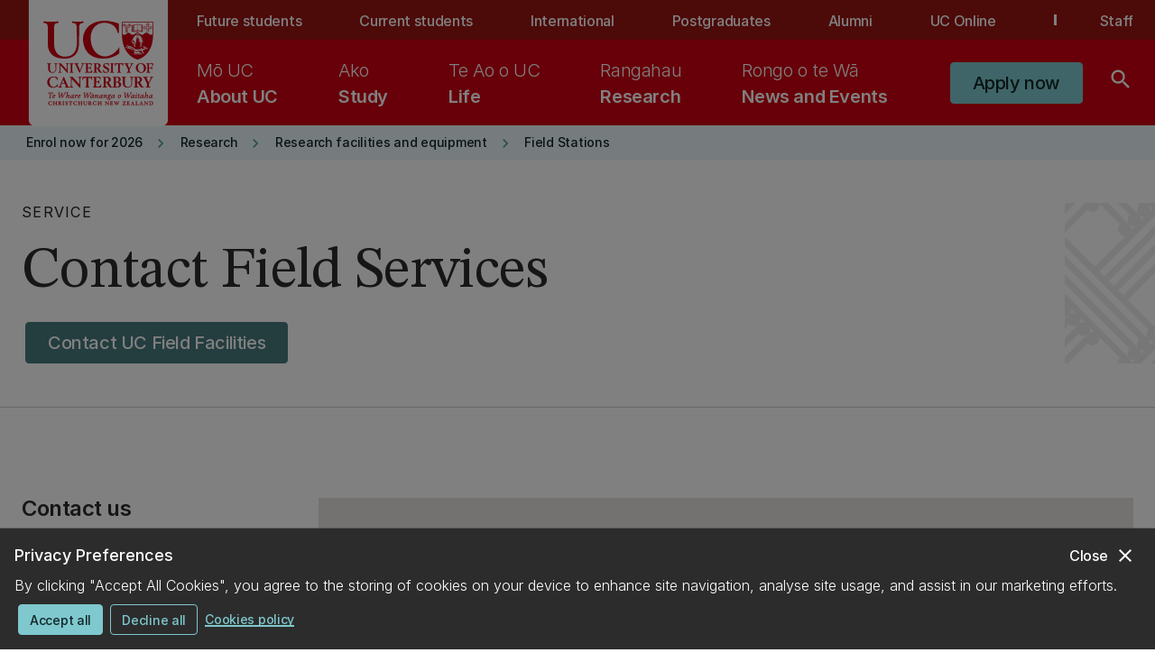

--- FILE ---
content_type: text/html;charset=utf-8
request_url: https://www.canterbury.ac.nz/research/research-facilities-and-equipment/field-stations/field-facilities-centre
body_size: 27442
content:

<!DOCTYPE HTML>
<html lang="en">
    <head>
    
    

    <!-- Sentry JS Loader - START -->
    <script defer="defer" type="text/javascript" src="/.rum/@adobe/helix-rum-js@%5E2/dist/rum-standalone.js"></script>
<script src="https://js.sentry-cdn.com/f56714097159a06de9248f5068774479.min.js" async crossorigin="anonymous"></script>
    <!-- Sentry JS Loader - END -->

    
    <!--noindex-->
    
    <!--endnoindex-->
    

    <!-- Folio -->
    <script>
        var FOLIO_TENANT_SESSION_STORAGE_KEY = 'folio.tenant';
        var FOLIO_SESSION_STORAGE_KEY = 'folio.auth';
        function setFolioAuthToken(newToken, tenant) {
            let oldToken = sessionStorage.getItem(FOLIO_SESSION_STORAGE_KEY);
            if (oldToken == null || oldToken != newToken) {
                sessionStorage.setItem(FOLIO_SESSION_STORAGE_KEY, newToken);
            }
            sessionStorage.setItem(FOLIO_TENANT_SESSION_STORAGE_KEY, tenant);
        }
    </script>
    <!-- Folio -->

    <!-- Luck Orange tracking code - START -->
    <script type='text/javascript'>
        window.__lo_site_id = 330545;

        (function() {
            var wa = document.createElement('script'); wa.type = 'text/javascript'; wa.async = true;
            wa.src = 'https://d10lpsik1i8c69.cloudfront.net/w.js';
            var s = document.getElementsByTagName('script')[0]; s.parentNode.insertBefore(wa, s);
        })();
    </script>
    <!-- Luck Orange tracking code - END -->

    <!-- Adobe Analytics tracking code - START -->
    <script src="https://assets.adobedtm.com/9f02a4bd6245/8c945dae0daf/launch-b31ee86b6089.min.js" async></script>
    <!-- Adobe Analytics tracking code - END -->

    <script type="text/JavaScript" src="https://MomentJS.com/downloads/moment.js"></script>

    <!-- Launcher JS script - START -->
    <script async></script>
    <!-- Launcher JS script - END -->

    
    
    <!-- ClickDimensions Analytics -->
    <script type="text/javascript" src="https://analytics-au.clickdimensions.com/ts.js"> </script>

    <script type="text/javascript">
        var cdAnalytics = new clickdimensions.Analytics('analytics-au.clickdimensions.com');
        cdAnalytics.setAccountKey('aOkuhWr0XXUyACa3lLtKZL');
        cdAnalytics.setDomain('canterbury.ac.nz');
        cdAnalytics.setScore(typeof(cdScore) == "undefined" ? 0 : (cdScore == 0 ? null : cdScore));
        cdAnalytics.trackPage();
    </script>
    <!-- End ClickDimensions Analytics -->

    

    <meta charset="UTF-8"/>

    
    
    <!-- Google Tag Manager -->
    <script>
        (function (w,d,s,l,i) {
            w[l]=w[l] || [];

            w[l].push(
                {
                    'gtm.start': new Date().getTime(),
                    event:'gtm.js'
                }
            );

            var f=d.getElementsByTagName(s)[0],
                j=d.createElement(s),
                dl=l!='dataLayer'?'&l='+l:'';

            j.async=true;
            j.src='https://www.googletagmanager.com/gtm.js?id='+i+dl;
            f.parentNode.insertBefore(j,f);

        })(window,document,'script','dataLayer','GTM-TNGVT97');
    </script>
    <script>
        (function (w,d,s,l,i) {
            w[l]=w[l] || [];

            w[l].push(
                {
                    'gtm.start': new Date().getTime(),
                    event:'gtm.js'
                }
            );

            var f=d.getElementsByTagName(s)[0],
                j=d.createElement(s),
                dl=l!='dataLayer'?'&l='+l:'';

            j.async=true;
            j.src='https://www.googletagmanager.com/gtm.js?id='+i+dl;
            f.parentNode.insertBefore(j,f);

        })(window,document,'script','dataLayer','GTM-NDJ6FWD5');
    </script>
    <!-- End Google Tag Manager -->

    

    
    <script type="application/ld+json">
        {
  "@context": "https://schema.org",
  "@type": "WebPage",
  "name": "Field Facilities Centre",
  "description": "Contact UC\u0027s Field Facilities Centre.",
  "datePublished": {
    "year": 2024,
    "month": 1,
    "day": 29
  },
  "lastReviewed": {
    "year": 2024,
    "month": 1,
    "day": 29
  },
  "dateModified": {
    "year": 2024,
    "month": 1,
    "day": 29
  },
  "publisher": {
    "@type": "CollegeOrUniversity",
    "name": "University of Canterbury"
  }
}
    </script>
    

    <!-- Branding model (Datacom package) -->
    

    <!-- Title with computed branding suffix -->
    <title>Field Facilities Centre | UC</title>

    
    <meta name="UC.publishedDate" content="2024-01-29"/>
    <meta name="UC.readablePublishedDate" content="29 January 2024"/>
    <meta name="UC.readableDate" content="20 November 2023"/>
    

    
    
    <meta name="DC.type" content="Service"/>
    
    <meta name="DC.date" content="2023-11-20"/>

    
    
    
    
    
    
    
    
    <meta name="UC.label" content="Service"/>
    
    
    
    
   
    
    
    
    
    
    
    
    


    
    
    
    
    
    
    
    
    

    
    
    

    
    <meta name="UC.filter.alphabetic.title" content="F"/>
    
    

    
    <meta property="og:title" content="Field Facilities Centre | UC"/>
    <meta property="og:type" content="website"/>
    
    <meta property="og:description" content="Contact UC&#39;s Field Facilities Centre."/>

    
    <meta name="keywords" content="Service department,Service"/>
    <meta name="description" content="Contact UC&#39;s Field Facilities Centre."/>
    <meta name="template" content="uc-service-page"/>
    <meta name="viewport" content="width=device-width, initial-scale=1 minimum-scale=1"/>

    
<link rel="canonical" href="https://www.canterbury.ac.nz/research/research-facilities-and-equipment/field-stations/field-facilities-centre"/>


    
    
  
    
<script src="/etc.clientlibs/clientlibs/granite/jquery.lc-7842899024219bcbdb5e72c946870b79-lc.min.js"></script>
<script src="/etc.clientlibs/clientlibs/granite/utils.lc-e7bf340a353e643d198b25d0c8ccce47-lc.min.js"></script>
<script src="/etc.clientlibs/clientlibs/granite/jquery/granite.lc-543d214c88dfa6f4a3233b630c82d875-lc.min.js"></script>
<script src="/etc.clientlibs/foundation/clientlibs/jquery.lc-dd9b395c741ce2784096e26619e14910-lc.min.js"></script>



  
    
<link rel="stylesheet" href="/etc.clientlibs/datacom-commons/clientlibs/clientlib-base.lc-e03ee356e751338fe1809d4732cffbb5-lc.min.css" type="text/css">




    
    
    

    

    
    
    <link rel="stylesheet" href="/etc.clientlibs/datacom-commons/components/structure/header/clientlibs.lc-d41d8cd98f00b204e9800998ecf8427e-lc.min.css" type="text/css">
<link rel="stylesheet" href="/etc.clientlibs/datacom-commons/clientlibs/clientlib-datacom-main-site.lc-edb199e21c08c517f16a28a1e4fd88cb-lc.min.css" type="text/css">


    
    
    

    
    
    <!-- Apple Touch Icons -->
<link rel="apple-touch-icon" sizes="57x57" href="/content/dam/uoc-restricted/icons/apple-icon-57x57.png"/>
<link rel="apple-touch-icon" sizes="60x60" href="/content/dam/uoc-restricted/icons/apple-icon-60x60.png"/>
<link rel="apple-touch-icon" sizes="72x72" href="/content/dam/uoc-restricted/icons/apple-icon-72x72.png"/>
<link rel="apple-touch-icon" sizes="76x76" href="/content/dam/uoc-restricted/icons/apple-icon-76x76.png"/>
<link rel="apple-touch-icon" sizes="114x114" href="/content/dam/uoc-restricted/icons/apple-icon-114x114.png"/>
<link rel="apple-touch-icon" sizes="120x120" href="/content/dam/uoc-restricted/icons/apple-icon-120x120.png"/>
<link rel="apple-touch-icon" sizes="152x152" href="/content/dam/uoc-restricted/icons/apple-icon-152x152.png"/>
<link rel="apple-touch-icon" sizes="180x180" href="/content/dam/uoc-restricted/icons/apple-icon-180x180.png"/>

<!-- Android Icons -->
<link rel="icon" type="image/png" sizes="48x48" href="/content/dam/uoc-restricted/icons/android-icon-48x48.png"/>
<link rel="icon" type="image/png" sizes="72x72" href="/content/dam/uoc-restricted/icons/android-icon-72x72.png"/>
<link rel="icon" type="image/png" sizes="96x96" href="/content/dam/uoc-restricted/icons/android-icon-96x96.png"/>
<link rel="icon" type="image/png" sizes="144x144" href="/content/dam/uoc-restricted/icons/android-icon-144x144.png"/>
<link rel="icon" type="image/png" sizes="192x192" href="/content/dam/uoc-restricted/icons/android-icon-192x192.png"/>

<!-- Favicon -->
<link rel="shortcut icon" href="/content/dam/uoc-restricted/icons/favicon.ico"/>
</head>
    <body class="page basicpage" id="page-4048054561" data-cmp-link-accessibility-enabled data-cmp-link-accessibility-text="opens in a new tab" data-cmp-data-layer-name="adobeDataLayer">
        
        
        
            




            

    <!-- Google Tag Manager (noscript) -->
    <noscript>
        <iframe src="https://www.googletagmanager.com/ns.html?id=GTM-TNGVT97" height="0" width="0" style="display:none;visibility:hidden"></iframe>
        <iframe src="https://www.googletagmanager.com/ns.html?id=GTM-NDJ6FWD5" height="0" width="0" style="display:none;visibility:hidden"></iframe>
    </noscript>
    <!-- End Google Tag Manager (noscript) -->










<div class="root container responsivegrid">

    
    <div id="container-75af109b21" class="cmp-container">
        


<div class="aem-Grid aem-Grid--12 aem-Grid--default--12 ">
    
    <div class="experiencefragment cmp-spacing--mb-none aem-GridColumn aem-GridColumn--default--12">
<div id="experiencefragment-ba173802c1" class="cmp-experiencefragment cmp-experiencefragment--header">


    
    <div id="container-6f0687a11b" class="cmp-container">
        


<div class="aem-Grid aem-Grid--12 aem-Grid--default--12 ">
    
    <div class="container responsivegrid aem-GridColumn aem-GridColumn--default--12">

    
    <div id="container-107fcc2a22" class="cmp-container">
        


<div class="aem-Grid aem-Grid--12 aem-Grid--default--12 ">
    
    <div class="header aem-GridColumn aem-GridColumn--default--12"><div class="cmp-header ">
  <div id="skip-navigation-button" class="skip">
    <div class="cmp-button--tertiary-underline-reverse skip-ctn">
      
    <a class="cmp-button  " href="#maincontent" role="button">
        <div class="cmp-button__content">
            
            
    
    


            <div class="cmp-button__text-ctn">
                
                <span class="cmp-button__text">Skip to main content</span>
            </div>
        </div>
    </a>

    </div>
  </div>

  <nav class="cmp-header__secondary-nav">
    <div class="cmp-header__secondary-nav-content">
      
  <div class="cmp-header__logo-section">
    <div class="image">
      <div class="cmp-image">
        <a href="/" aria-label="UC Logo - Home: University of Canterbury">
          
          
            <svg viewBox="0 0 111 60" class="cmp-image__image cmp-header__logo--sm" aria-hidden="true">
              <use xlink:href="/content/dam/uoc-restricted/logos/header-logo.svg#sm-logo"></use>
            </svg>
            <svg viewBox="0 0 130 118" class="cmp-image__image cmp-header__logo--lg" aria-hidden="true">
              <use xlink:href="/content/dam/uoc-restricted/logos/header-logo.svg#lg-logo"></use>
            </svg>
            <svg viewBox="0 0 170 154" class="cmp-image__image cmp-header__logo--xl" aria-hidden="true">
              <use xlink:href="/content/dam/uoc-restricted/logos/header-logo.svg#xl-logo"></use>
            </svg>
          
        </a>
      </div>
    </div>
  </div>

      <div class="cmp-header__desktop-ctn">
        <ul class="cmp-header__secondary-nav-group">
          
            <!-- Not last item -->
            
              <li class="cmp-header__secondary-nav-item">
                <a href="/communities/future-students" class="cmp-header__secondary-nav-item-link">Future students</a>
              </li>
            

            <!-- Last item -->
            
          
            <!-- Not last item -->
            
              <li class="cmp-header__secondary-nav-item">
                <a href="/communities/current-students" class="cmp-header__secondary-nav-item-link">Current students</a>
              </li>
            

            <!-- Last item -->
            
          
            <!-- Not last item -->
            
              <li class="cmp-header__secondary-nav-item">
                <a href="/communities/international" class="cmp-header__secondary-nav-item-link">International</a>
              </li>
            

            <!-- Last item -->
            
          
            <!-- Not last item -->
            
              <li class="cmp-header__secondary-nav-item">
                <a href="/communities/postgraduates" class="cmp-header__secondary-nav-item-link">Postgraduates</a>
              </li>
            

            <!-- Last item -->
            
          
            <!-- Not last item -->
            
              <li class="cmp-header__secondary-nav-item">
                <a href="/communities/alumni" class="cmp-header__secondary-nav-item-link">Alumni</a>
              </li>
            

            <!-- Last item -->
            
          
            <!-- Not last item -->
            

            <!-- Last item -->
            
              <li class="cmp-header__secondary-nav-item cmp-header__secondary-nav-item--main">
                <a href="https://uconline.ac.nz/" class="cmp-header__secondary-nav-item-link" rel="noopener" target="_blank">
                  UC Online
                </a>
              </li>
            
          
          <li class="cmp-header__divider"></li>
          <li class="cmp-header__secondary-nav-item cmp-header__secondary-nav-item--main">
            <a href="/communities/staff" class="cmp-header__secondary-nav-item-link">
              Staff
            </a>
          </li>
        </ul>
      </div>
    </div>
  </nav>
  <div class="cmp-header__desktop-wrapper cmp-header__desktop-wrapper-mega-menu">
    <div class="cmp-header__primary-nav-content">
      <div class="cmp-header__logo-section"></div>
      <div class="cmp-header__container cmp-header__desktop-ctn">
        <div class="cmp-header__navigation-section">
         <nav class="cmp-header__primary-nav-section cmp-header__link-ctn">
            <div class="cmp-header__primary-nav-item">
              <a data-bs-toggle="dropdown" class="cmp-header__primary-nav-link" href="#" role="menuitem" aria-haspopup="true" aria-expanded="false" aria-controls="mega-menu-0" id="nav-0">
                <span aria-label="About UC." class="cmp-header__primary-nav-text">About UC</span>
                
                  <span aria-label="Mō UC" lang="mi" class="cmp-header__primary-nav-text cmp-header__primary-nav-text--alternate">
                    Mō UC
                  </span>
                
              </a>
              <div role="menuitem" id="mega-menu-0" class="cmp-header__mega-menu dropdown-menu" aria-labelledby="nav-0">
                <div class="cmp-header__container mega-menu-panel">
                  
  <div class="cmp-header__mega-menu-content">
    <div class="cmp-header__mega-menu-title-section">
      
    <div class="cmp-title cmp-title--int">
        <h3 class="cmp-title__text cmp-title__english-text">
            About UC
        </h3>
        <h3 class="cmp-title__text cmp-title__alttext cmp-title__alttext-h3" lang="mi">
            Mō UC
        </h3>
    </div>


      <div class="cmp-button--tertiary-underline-reverse cmp-button--icon-right">
        
    <a class="cmp-button  " href="/about-uc" role="button">
        <div class="cmp-button__content">
            
    <div class="cmp-icon">
        <i class="material-icons" aria-hidden="true" role="img" aria-label="icon">keyboard_arrow_right</i>
    </div>

            
            <div class="cmp-button__text-ctn">
                
                <span class="cmp-button__text">About UC overview</span>
            </div>
        </div>
    </a>

      </div>
    </div>
    
      <div class="cmp-header__mega-menu-group-section col-lg-3">
        
    <div class="cmp-title cmp-title--int">
        <h4 class="cmp-title__text cmp-title__english-text">
            About UC
        </h4>
        
    </div>

        <ul class="col-lg-12 cmp-header__primary-list">
          <li class="col-lg-12">
            <div class="cmp-button--tertiary-underline-reverse">
              
    <a class="cmp-button  " href="/about-uc/why-uc" role="button">
        <div class="cmp-button__content">
            
            
    
    


            <div class="cmp-button__text-ctn">
                
                <span class="cmp-button__text">Why UC?</span>
            </div>
        </div>
    </a>

            </div>
          </li>
        
          <li class="col-lg-12">
            <div class="cmp-button--tertiary-underline-reverse">
              
    <a class="cmp-button  " href="/about-uc/our-story" role="button">
        <div class="cmp-button__content">
            
            
    
    


            <div class="cmp-button__text-ctn">
                
                <span class="cmp-button__text">Our story</span>
            </div>
        </div>
    </a>

            </div>
          </li>
        
          <li class="col-lg-12">
            <div class="cmp-button--tertiary-underline-reverse">
              
    <a class="cmp-button  " href="/about-uc/what-we-do" role="button">
        <div class="cmp-button__content">
            
            
    
    


            <div class="cmp-button__text-ctn">
                
                <span class="cmp-button__text">What we do</span>
            </div>
        </div>
    </a>

            </div>
          </li>
        
          <li class="col-lg-12">
            <div class="cmp-button--tertiary-underline-reverse">
              
    <a class="cmp-button  " href="/about-uc/our-structure" role="button">
        <div class="cmp-button__content">
            
            
    
    


            <div class="cmp-button__text-ctn">
                
                <span class="cmp-button__text">Our structure</span>
            </div>
        </div>
    </a>

            </div>
          </li>
        
          <li class="col-lg-12">
            <div class="cmp-button--tertiary-underline-reverse">
              
    <a class="cmp-button  " href="/about-uc/why-uc/our-rankings" role="button">
        <div class="cmp-button__content">
            
            
    
    


            <div class="cmp-button__text-ctn">
                
                <span class="cmp-button__text">Our ranking</span>
            </div>
        </div>
    </a>

            </div>
          </li>
        
          <li class="col-lg-12">
            <div class="cmp-button--tertiary-underline-reverse">
              
    <a class="cmp-button  " href="/about-uc/our-story/our-values" role="button">
        <div class="cmp-button__content">
            
            
    
    


            <div class="cmp-button__text-ctn">
                
                <span class="cmp-button__text">Our values</span>
            </div>
        </div>
    </a>

            </div>
          </li>
        </ul>
      </div>
  
      <div class="cmp-header__mega-menu-group-section col-lg-3">
        
    <div class="cmp-title cmp-title--int">
        <h4 class="cmp-title__text cmp-title__english-text">
            Campus &amp; community
        </h4>
        
    </div>

        <ul class="col-lg-12 cmp-header__primary-list">
          <li class="col-lg-12">
            <div class="cmp-button--tertiary-underline-reverse">
              
    <a class="cmp-button  " href="/about-uc/our-campus-and-environment/maps" role="button">
        <div class="cmp-button__content">
            
            
    
    


            <div class="cmp-button__text-ctn">
                
                <span class="cmp-button__text">Campus maps</span>
            </div>
        </div>
    </a>

            </div>
          </li>
        
          <li class="col-lg-12">
            <div class="cmp-button--tertiary-underline-reverse">
              
    <a class="cmp-button  " href="/about-uc/our-campus-and-environment" role="button">
        <div class="cmp-button__content">
            
            
    
    


            <div class="cmp-button__text-ctn">
                
                <span class="cmp-button__text">Our campus and environment</span>
            </div>
        </div>
    </a>

            </div>
          </li>
        
          <li class="col-lg-12">
            <div class="cmp-button--tertiary-underline-reverse">
              
    <a class="cmp-button  " href="/about-uc/what-we-do/sustainability-hub" role="button">
        <div class="cmp-button__content">
            
            
    
    


            <div class="cmp-button__text-ctn">
                
                <span class="cmp-button__text">Sustainability Hub</span>
            </div>
        </div>
    </a>

            </div>
          </li>
        
          <li class="col-lg-12">
            <div class="cmp-button--tertiary-underline-reverse">
              
    <a class="cmp-button  " href="/about-uc/work-at-uc" role="button">
        <div class="cmp-button__content">
            
            
    
    


            <div class="cmp-button__text-ctn">
                
                <span class="cmp-button__text">Work at UC</span>
            </div>
        </div>
    </a>

            </div>
          </li>
        
          <li class="col-lg-12">
            <div class="cmp-button--tertiary-underline-reverse">
              
    <a class="cmp-button  " href="/about-uc/why-uc/our-alumni" role="button">
        <div class="cmp-button__content">
            
            
    
    


            <div class="cmp-button__text-ctn">
                
                <span class="cmp-button__text">Our Alumni</span>
            </div>
        </div>
    </a>

            </div>
          </li>
        </ul>
      </div>
  
      <div class="cmp-header__mega-menu-group-section col-lg-3">
        
    <div class="cmp-title cmp-title--int">
        <h4 class="cmp-title__text cmp-title__english-text">
            Connect with us
        </h4>
        
    </div>

        <ul class="col-lg-12 cmp-header__primary-list">
          <li class="col-lg-12">
            <div class="cmp-button--tertiary-underline-reverse">
              
    <a class="cmp-button  " href="/about-uc/contact-us" role="button">
        <div class="cmp-button__content">
            
            
    
    


            <div class="cmp-button__text-ctn">
                
                <span class="cmp-button__text">Contact us</span>
            </div>
        </div>
    </a>

            </div>
          </li>
        
          <li class="col-lg-12">
            <div class="cmp-button--tertiary-underline-reverse">
              
    <a class="cmp-button  " href="/about-uc/corporate-information" role="button">
        <div class="cmp-button__content">
            
            
    
    


            <div class="cmp-button__text-ctn">
                
                <span class="cmp-button__text">Corporate information</span>
            </div>
        </div>
    </a>

            </div>
          </li>
        
          <li class="col-lg-12">
            <div class="cmp-button--tertiary-underline-reverse">
              
    <a class="cmp-button  " href="/about-uc/what-we-do/canterbury-university-press" role="button">
        <div class="cmp-button__content">
            
            
    
    


            <div class="cmp-button__text-ctn">
                
                <span class="cmp-button__text">Canterbury University Press</span>
            </div>
        </div>
    </a>

            </div>
          </li>
        
          <li class="col-lg-12">
            <div class="cmp-button--tertiary-underline-reverse">
              
    <a class="cmp-button  " href="/about-uc/partnering-with-uc" role="button">
        <div class="cmp-button__content">
            
            
    
    


            <div class="cmp-button__text-ctn">
                
                <span class="cmp-button__text">Partnering with UC</span>
            </div>
        </div>
    </a>

            </div>
          </li>
        
          <li class="col-lg-12">
            <div class="cmp-button--tertiary-underline-reverse">
              
    <a class="cmp-button  " href="/about-uc/donating-to-uc" role="button">
        <div class="cmp-button__content">
            
            
    
    


            <div class="cmp-button__text-ctn">
                
                <span class="cmp-button__text">Donating to UC</span>
            </div>
        </div>
    </a>

            </div>
          </li>
        </ul>
      </div>
  
  </div>

                </div>
                <div class="cmp-header__mega-menu__input-pattern">
                </div>
              </div>
            </div>
          
            <div class="cmp-header__primary-nav-item">
              <a data-bs-toggle="dropdown" class="cmp-header__primary-nav-link" href="#" role="menuitem" aria-haspopup="true" aria-expanded="false" aria-controls="mega-menu-1" id="nav-1">
                <span aria-label="Study." class="cmp-header__primary-nav-text">Study</span>
                
                  <span aria-label="Ako" lang="mi" class="cmp-header__primary-nav-text cmp-header__primary-nav-text--alternate">
                    Ako
                  </span>
                
              </a>
              <div role="menuitem" id="mega-menu-1" class="cmp-header__mega-menu dropdown-menu" aria-labelledby="nav-1">
                <div class="cmp-header__container mega-menu-panel">
                  
  <div class="cmp-header__mega-menu-content">
    <div class="cmp-header__mega-menu-title-section">
      
    <div class="cmp-title cmp-title--int">
        <h3 class="cmp-title__text cmp-title__english-text">
            Study
        </h3>
        <h3 class="cmp-title__text cmp-title__alttext cmp-title__alttext-h3" lang="mi">
            Ako
        </h3>
    </div>


      <div class="cmp-button--tertiary-underline-reverse cmp-button--icon-right">
        
    <a class="cmp-button  " href="/study" role="button">
        <div class="cmp-button__content">
            
    <div class="cmp-icon">
        <i class="material-icons" aria-hidden="true" role="img" aria-label="icon">keyboard_arrow_right</i>
    </div>

            
            <div class="cmp-button__text-ctn">
                
                <span class="cmp-button__text">Study overview</span>
            </div>
        </div>
    </a>

      </div>
    </div>
    
      <div class="cmp-header__mega-menu-group-section col-lg-3">
        
    <div class="cmp-title cmp-title--int">
        <h4 class="cmp-title__text cmp-title__english-text">
            Study information
        </h4>
        
    </div>

        <ul class="col-lg-12 cmp-header__primary-list">
          <li class="col-lg-12">
            <div class="cmp-button--tertiary-underline-reverse">
              
    <a class="cmp-button  " href="/life/it-logins-and-tools" role="button">
        <div class="cmp-button__content">
            
            
    
    


            <div class="cmp-button__text-ctn">
                
                <span class="cmp-button__text">Logins &amp; tools</span>
            </div>
        </div>
    </a>

            </div>
          </li>
        
          <li class="col-lg-12">
            <div class="cmp-button--tertiary-underline-reverse">
              
    <a class="cmp-button  " href="/study/getting-started" role="button">
        <div class="cmp-button__content">
            
            
    
    


            <div class="cmp-button__text-ctn">
                
                <span class="cmp-button__text">Getting started</span>
            </div>
        </div>
    </a>

            </div>
          </li>
        
          <li class="col-lg-12">
            <div class="cmp-button--tertiary-underline-reverse">
              
    <a class="cmp-button  " href="/study/getting-started/admission-and-enrolment" role="button">
        <div class="cmp-button__content">
            
            
    
    


            <div class="cmp-button__text-ctn">
                
                <span class="cmp-button__text">Admission and enrolment</span>
            </div>
        </div>
    </a>

            </div>
          </li>
        
          <li class="col-lg-12">
            <div class="cmp-button--tertiary-underline-reverse">
              
    <a class="cmp-button  " href="/study/getting-started/study-and-living-costs/study-costs" role="button">
        <div class="cmp-button__content">
            
            
    
    


            <div class="cmp-button__text-ctn">
                
                <span class="cmp-button__text">Study costs</span>
            </div>
        </div>
    </a>

            </div>
          </li>
        
          <li class="col-lg-12">
            <div class="cmp-button--tertiary-underline-reverse">
              
    <a class="cmp-button  " href="/study/getting-started/scholarships" role="button">
        <div class="cmp-button__content">
            
            
    
    


            <div class="cmp-button__text-ctn">
                
                <span class="cmp-button__text">Scholarships</span>
            </div>
        </div>
    </a>

            </div>
          </li>
        
          <li class="col-lg-12">
            <div class="cmp-button--tertiary-underline-reverse">
              
    <a class="cmp-button  " href="/study/study-support-info" role="button">
        <div class="cmp-button__content">
            
            
    
    


            <div class="cmp-button__text-ctn">
                
                <span class="cmp-button__text">Study support &amp; information</span>
            </div>
        </div>
    </a>

            </div>
          </li>
        
          <li class="col-lg-12">
            <div class="cmp-button--tertiary-underline-reverse">
              
    <a class="cmp-button  " href="/study/study-support-info/study-related-topics/examinations" role="button">
        <div class="cmp-button__content">
            
            
    
    


            <div class="cmp-button__text-ctn">
                
                <span class="cmp-button__text">Exams</span>
            </div>
        </div>
    </a>

            </div>
          </li>
        
          <li class="col-lg-12">
            <div class="cmp-button--tertiary-underline-reverse">
              
    <a class="cmp-button  " href="/study/study-support-info/study-related-topics/graduation" role="button">
        <div class="cmp-button__content">
            
            
    
    


            <div class="cmp-button__text-ctn">
                
                <span class="cmp-button__text">Graduation</span>
            </div>
        </div>
    </a>

            </div>
          </li>
        
          <li class="col-lg-12">
            <div class="cmp-button--tertiary-underline-reverse">
              
    <a class="cmp-button  " href="/study/study-support-info/dates-and-timetables" role="button">
        <div class="cmp-button__content">
            
            
    
    


            <div class="cmp-button__text-ctn">
                
                <span class="cmp-button__text">Key dates</span>
            </div>
        </div>
    </a>

            </div>
          </li>
        </ul>
      </div>
  
      <div class="cmp-header__mega-menu-group-section col-lg-3">
        
    <div class="cmp-title cmp-title--int">
        <h4 class="cmp-title__text cmp-title__english-text">
            Our faculties
        </h4>
        
    </div>

        <ul class="col-lg-12 cmp-header__primary-list">
          <li class="col-lg-12">
            <div class="cmp-button--tertiary-underline-reverse">
              
    <a class="cmp-button  " href="/study/academic-study/arts" role="button">
        <div class="cmp-button__content">
            
            
    
    


            <div class="cmp-button__text-ctn">
                
                <span class="cmp-button__text">Arts</span>
            </div>
        </div>
    </a>

            </div>
          </li>
        
          <li class="col-lg-12">
            <div class="cmp-button--tertiary-underline-reverse">
              
    <a class="cmp-button  " href="/study/academic-study/business" role="button">
        <div class="cmp-button__content">
            
            
    
    


            <div class="cmp-button__text-ctn">
                
                <span class="cmp-button__text">Business</span>
            </div>
        </div>
    </a>

            </div>
          </li>
        
          <li class="col-lg-12">
            <div class="cmp-button--tertiary-underline-reverse">
              
    <a class="cmp-button  " href="/study/academic-study/education" role="button">
        <div class="cmp-button__content">
            
            
    
    


            <div class="cmp-button__text-ctn">
                
                <span class="cmp-button__text">Education</span>
            </div>
        </div>
    </a>

            </div>
          </li>
        
          <li class="col-lg-12">
            <div class="cmp-button--tertiary-underline-reverse">
              
    <a class="cmp-button  " href="/study/academic-study/engineering" role="button">
        <div class="cmp-button__content">
            
            
    
    


            <div class="cmp-button__text-ctn">
                
                <span class="cmp-button__text">Engineering</span>
            </div>
        </div>
    </a>

            </div>
          </li>
        
          <li class="col-lg-12">
            <div class="cmp-button--tertiary-underline-reverse">
              
    <a class="cmp-button  " href="/study/academic-study/health" role="button">
        <div class="cmp-button__content">
            
            
    
    


            <div class="cmp-button__text-ctn">
                
                <span class="cmp-button__text">Health</span>
            </div>
        </div>
    </a>

            </div>
          </li>
        
          <li class="col-lg-12">
            <div class="cmp-button--tertiary-underline-reverse">
              
    <a class="cmp-button  " href="/study/academic-study/law" role="button">
        <div class="cmp-button__content">
            
            
    
    


            <div class="cmp-button__text-ctn">
                
                <span class="cmp-button__text">Law</span>
            </div>
        </div>
    </a>

            </div>
          </li>
        
          <li class="col-lg-12">
            <div class="cmp-button--tertiary-underline-reverse">
              
    <a class="cmp-button  " href="/study/academic-study/science" role="button">
        <div class="cmp-button__content">
            
            
    
    


            <div class="cmp-button__text-ctn">
                
                <span class="cmp-button__text">Science</span>
            </div>
        </div>
    </a>

            </div>
          </li>
        </ul>
      </div>
  
      <div class="cmp-header__mega-menu-group-section col-lg-3">
        
    <div class="cmp-title cmp-title--int">
        <h4 class="cmp-title__text cmp-title__english-text">
            Study options
        </h4>
        
    </div>

        <ul class="col-lg-12 cmp-header__primary-list">
          <li class="col-lg-12">
            <div class="cmp-button--tertiary-underline-reverse">
              
    <a class="cmp-button  " href="/study/academic-study/qualifications" role="button">
        <div class="cmp-button__content">
            
            
    
    


            <div class="cmp-button__text-ctn">
                
                <span class="cmp-button__text">Qualifications</span>
            </div>
        </div>
    </a>

            </div>
          </li>
        
          <li class="col-lg-12">
            <div class="cmp-button--tertiary-underline-reverse">
              
    <a class="cmp-button  " href="/study/academic-study/subjects" role="button">
        <div class="cmp-button__content">
            
            
    
    


            <div class="cmp-button__text-ctn">
                
                <span class="cmp-button__text">View all subjects</span>
            </div>
        </div>
    </a>

            </div>
          </li>
        
          <li class="col-lg-12">
            <div class="cmp-button--tertiary-underline-reverse">
              
    <a class="cmp-button  " href="https://courseinfo.canterbury.ac.nz" role="button">
        <div class="cmp-button__content">
            
            
    
    


            <div class="cmp-button__text-ctn">
                
                <span class="cmp-button__text">Courses</span>
            </div>
        </div>
    </a>

            </div>
          </li>
        
          <li class="col-lg-12">
            <div class="cmp-button--tertiary-underline-reverse">
              
    <a class="cmp-button  " href="/study/academic-study" role="button">
        <div class="cmp-button__content">
            
            
    
    


            <div class="cmp-button__text-ctn">
                
                <span class="cmp-button__text">Academic study options</span>
            </div>
        </div>
    </a>

            </div>
          </li>
        
          <li class="col-lg-12">
            <div class="cmp-button--tertiary-underline-reverse">
              
    <a class="cmp-button  " href="/study/other-study-options/transition-programmes" role="button">
        <div class="cmp-button__content">
            
            
    
    


            <div class="cmp-button__text-ctn">
                
                <span class="cmp-button__text">Transition programmes</span>
            </div>
        </div>
    </a>

            </div>
          </li>
        
          <li class="col-lg-12">
            <div class="cmp-button--tertiary-underline-reverse">
              
    <a class="cmp-button  " href="/study/other-study-options" role="button">
        <div class="cmp-button__content">
            
            
    
    


            <div class="cmp-button__text-ctn">
                
                <span class="cmp-button__text">Other study options</span>
            </div>
        </div>
    </a>

            </div>
          </li>
        
          <li class="col-lg-12">
            <div class="cmp-button--tertiary-underline-reverse">
              
    <a class="cmp-button  " href="/study/uc-graduate-school" role="button">
        <div class="cmp-button__content">
            
            
    
    


            <div class="cmp-button__text-ctn">
                
                <span class="cmp-button__text">UC Graduate School</span>
            </div>
        </div>
    </a>

            </div>
          </li>
        
          <li class="col-lg-12">
            <div class="cmp-button--tertiary-underline-reverse">
              
    <a class="cmp-button  " href="/study/outreach-for-schools-and-the-community" role="button">
        <div class="cmp-button__content">
            
            
    
    


            <div class="cmp-button__text-ctn">
                
                <span class="cmp-button__text">School &amp; community outreach</span>
            </div>
        </div>
    </a>

            </div>
          </li>
        
          <li class="col-lg-12">
            <div class="cmp-button--tertiary-underline-reverse">
              
    <a class="cmp-button  " href="/study/library" role="button">
        <div class="cmp-button__content">
            
            
    
    


            <div class="cmp-button__text-ctn">
                
                <span class="cmp-button__text">Library</span>
            </div>
        </div>
    </a>

            </div>
          </li>
        </ul>
      </div>
  
  </div>

                </div>
                <div class="cmp-header__mega-menu__input-pattern">
                </div>
              </div>
            </div>
          
            <div class="cmp-header__primary-nav-item">
              <a data-bs-toggle="dropdown" class="cmp-header__primary-nav-link" href="#" role="menuitem" aria-haspopup="true" aria-expanded="false" aria-controls="mega-menu-2" id="nav-2">
                <span aria-label="Life." class="cmp-header__primary-nav-text">Life</span>
                
                  <span aria-label="Te Ao o UC" lang="mi" class="cmp-header__primary-nav-text cmp-header__primary-nav-text--alternate">
                    Te Ao o UC
                  </span>
                
              </a>
              <div role="menuitem" id="mega-menu-2" class="cmp-header__mega-menu dropdown-menu" aria-labelledby="nav-2">
                <div class="cmp-header__container mega-menu-panel">
                  
  <div class="cmp-header__mega-menu-content">
    <div class="cmp-header__mega-menu-title-section">
      
    <div class="cmp-title cmp-title--int">
        <h3 class="cmp-title__text cmp-title__english-text">
            Life
        </h3>
        <h3 class="cmp-title__text cmp-title__alttext cmp-title__alttext-h3" lang="mi">
            Te Ao o UC
        </h3>
    </div>


      <div class="cmp-button--tertiary-underline-reverse cmp-button--icon-right">
        
    <a class="cmp-button  " href="/life" role="button">
        <div class="cmp-button__content">
            
    <div class="cmp-icon">
        <i class="material-icons" aria-hidden="true" role="img" aria-label="icon">keyboard_arrow_right</i>
    </div>

            
            <div class="cmp-button__text-ctn">
                
                <span class="cmp-button__text">Life overview</span>
            </div>
        </div>
    </a>

      </div>
    </div>
    
      <div class="cmp-header__mega-menu-group-section col-lg-3">
        
    <div class="cmp-title cmp-title--int">
        <h4 class="cmp-title__text cmp-title__english-text">
            Student life
        </h4>
        
    </div>

        <ul class="col-lg-12 cmp-header__primary-list">
          <li class="col-lg-12">
            <div class="cmp-button--tertiary-underline-reverse">
              
    <a class="cmp-button  " href="/life/accommodation" role="button">
        <div class="cmp-button__content">
            
            
    
    


            <div class="cmp-button__text-ctn">
                
                <span class="cmp-button__text">Accommodation</span>
            </div>
        </div>
    </a>

            </div>
          </li>
        
          <li class="col-lg-12">
            <div class="cmp-button--tertiary-underline-reverse">
              
    <a class="cmp-button  " href="/life/communities-and-clubs" role="button">
        <div class="cmp-button__content">
            
            
    
    


            <div class="cmp-button__text-ctn">
                
                <span class="cmp-button__text">Communities and clubs</span>
            </div>
        </div>
    </a>

            </div>
          </li>
        
          <li class="col-lg-12">
            <div class="cmp-button--tertiary-underline-reverse">
              
    <a class="cmp-button  " href="/life/facilities" role="button">
        <div class="cmp-button__content">
            
            
    
    


            <div class="cmp-button__text-ctn">
                
                <span class="cmp-button__text">Facilities</span>
            </div>
        </div>
    </a>

            </div>
          </li>
        
          <li class="col-lg-12">
            <div class="cmp-button--tertiary-underline-reverse">
              
    <a class="cmp-button  " href="/life/sports-fitness-and-recreation" role="button">
        <div class="cmp-button__content">
            
            
    
    


            <div class="cmp-button__text-ctn">
                
                <span class="cmp-button__text">Sports, fitness and recreation</span>
            </div>
        </div>
    </a>

            </div>
          </li>
        
          <li class="col-lg-12">
            <div class="cmp-button--tertiary-underline-reverse">
              
    <a class="cmp-button  " href="/life/student-life" role="button">
        <div class="cmp-button__content">
            
            
    
    


            <div class="cmp-button__text-ctn">
                
                <span class="cmp-button__text">Student life</span>
            </div>
        </div>
    </a>

            </div>
          </li>
        </ul>
      </div>
  
      <div class="cmp-header__mega-menu-group-section col-lg-3">
        
    <div class="cmp-title cmp-title--int">
        <h4 class="cmp-title__text cmp-title__english-text">
            Support
        </h4>
        
    </div>

        <ul class="col-lg-12 cmp-header__primary-list">
          <li class="col-lg-12">
            <div class="cmp-button--tertiary-underline-reverse">
              
    <a class="cmp-button  " href="/life/support-and-wellbeing" role="button">
        <div class="cmp-button__content">
            
            
    
    


            <div class="cmp-button__text-ctn">
                
                <span class="cmp-button__text">Support and wellbeing</span>
            </div>
        </div>
    </a>

            </div>
          </li>
        
          <li class="col-lg-12">
            <div class="cmp-button--tertiary-underline-reverse">
              
    <a class="cmp-button  " href="/life/accessibility" role="button">
        <div class="cmp-button__content">
            
            
    
    


            <div class="cmp-button__text-ctn">
                
                <span class="cmp-button__text">Accessibility</span>
            </div>
        </div>
    </a>

            </div>
          </li>
        
          <li class="col-lg-12">
            <div class="cmp-button--tertiary-underline-reverse">
              
    <a class="cmp-button  " href="/life/financial-support" role="button">
        <div class="cmp-button__content">
            
            
    
    


            <div class="cmp-button__text-ctn">
                
                <span class="cmp-button__text">Financial support</span>
            </div>
        </div>
    </a>

            </div>
          </li>
        
          <li class="col-lg-12">
            <div class="cmp-button--tertiary-underline-reverse">
              
    <a class="cmp-button  " href="/life/safety-and-security" role="button">
        <div class="cmp-button__content">
            
            
    
    


            <div class="cmp-button__text-ctn">
                
                <span class="cmp-button__text">Safety and security</span>
            </div>
        </div>
    </a>

            </div>
          </li>
        
          <li class="col-lg-12">
            <div class="cmp-button--tertiary-underline-reverse">
              
    <a class="cmp-button  " href="/life/jobs-and-careers" role="button">
        <div class="cmp-button__content">
            
            
    
    


            <div class="cmp-button__text-ctn">
                
                <span class="cmp-button__text">Careers for students</span>
            </div>
        </div>
    </a>

            </div>
          </li>
        </ul>
      </div>
  
      <div class="cmp-header__mega-menu-group-section col-lg-3">
        
    <div class="cmp-title cmp-title--int">
        <h4 class="cmp-title__text cmp-title__english-text">
            Resources
        </h4>
        
    </div>

        <ul class="col-lg-12 cmp-header__primary-list">
          <li class="col-lg-12">
            <div class="cmp-button--tertiary-underline-reverse">
              
    <a class="cmp-button  " href="/life/it-logins-and-tools" role="button">
        <div class="cmp-button__content">
            
            
    
    


            <div class="cmp-button__text-ctn">
                
                <span class="cmp-button__text">IT Services &amp; software</span>
            </div>
        </div>
    </a>

            </div>
          </li>
        
          <li class="col-lg-12">
            <div class="cmp-button--tertiary-underline-reverse">
              
    <a class="cmp-button  " href="/life/canterbury-card" role="button">
        <div class="cmp-button__content">
            
            
    
    


            <div class="cmp-button__text-ctn">
                
                <span class="cmp-button__text">Student ID | Canterbury Card</span>
            </div>
        </div>
    </a>

            </div>
          </li>
        
          <li class="col-lg-12">
            <div class="cmp-button--tertiary-underline-reverse">
              
    <a class="cmp-button  " href="/life/sustainability" role="button">
        <div class="cmp-button__content">
            
            
    
    


            <div class="cmp-button__text-ctn">
                
                <span class="cmp-button__text">Sustainability</span>
            </div>
        </div>
    </a>

            </div>
          </li>
        
          <li class="col-lg-12">
            <div class="cmp-button--tertiary-underline-reverse">
              
    <a class="cmp-button  " href="/life/for-alumni" role="button">
        <div class="cmp-button__content">
            
            
    
    


            <div class="cmp-button__text-ctn">
                
                <span class="cmp-button__text">For Alumni</span>
            </div>
        </div>
    </a>

            </div>
          </li>
        
          <li class="col-lg-12">
            <div class="cmp-button--tertiary-underline-reverse">
              
    <a class="cmp-button  " href="/life/facilities/parking-at-uc" role="button">
        <div class="cmp-button__content">
            
            
    
    


            <div class="cmp-button__text-ctn">
                
                <span class="cmp-button__text">Parking Information</span>
            </div>
        </div>
    </a>

            </div>
          </li>
        </ul>
      </div>
  
  </div>

                </div>
                <div class="cmp-header__mega-menu__input-pattern">
                </div>
              </div>
            </div>
          
            <div class="cmp-header__primary-nav-item">
              <a data-bs-toggle="dropdown" class="cmp-header__primary-nav-link" href="#" role="menuitem" aria-haspopup="true" aria-expanded="false" aria-controls="mega-menu-3" id="nav-3">
                <span aria-label="Research." class="cmp-header__primary-nav-text">Research</span>
                
                  <span aria-label="Rangahau" lang="mi" class="cmp-header__primary-nav-text cmp-header__primary-nav-text--alternate">
                    Rangahau
                  </span>
                
              </a>
              <div role="menuitem" id="mega-menu-3" class="cmp-header__mega-menu dropdown-menu" aria-labelledby="nav-3">
                <div class="cmp-header__container mega-menu-panel">
                  
  <div class="cmp-header__mega-menu-content">
    <div class="cmp-header__mega-menu-title-section">
      
    <div class="cmp-title cmp-title--int">
        <h3 class="cmp-title__text cmp-title__english-text">
            Research
        </h3>
        <h3 class="cmp-title__text cmp-title__alttext cmp-title__alttext-h3" lang="mi">
            Rangahau
        </h3>
    </div>


      <div class="cmp-button--tertiary-underline-reverse cmp-button--icon-right">
        
    <a class="cmp-button  " href="/research" role="button">
        <div class="cmp-button__content">
            
    <div class="cmp-icon">
        <i class="material-icons" aria-hidden="true" role="img" aria-label="icon">keyboard_arrow_right</i>
    </div>

            
            <div class="cmp-button__text-ctn">
                
                <span class="cmp-button__text">Research overview</span>
            </div>
        </div>
    </a>

      </div>
    </div>
    
      <div class="cmp-header__mega-menu-group-section col-lg-3">
        
    <div class="cmp-title cmp-title--int">
        <h4 class="cmp-title__text cmp-title__english-text">
            About our research
        </h4>
        
    </div>

        <ul class="col-lg-12 cmp-header__primary-list">
          <li class="col-lg-12">
            <div class="cmp-button--tertiary-underline-reverse">
              
    <a class="cmp-button  " href="/research/about-uc-research" role="button">
        <div class="cmp-button__content">
            
            
    
    


            <div class="cmp-button__text-ctn">
                
                <span class="cmp-button__text">About UC&#39;s research</span>
            </div>
        </div>
    </a>

            </div>
          </li>
        
          <li class="col-lg-12">
            <div class="cmp-button--tertiary-underline-reverse">
              
    <a class="cmp-button  " href="/research/doing-research-at-uc" role="button">
        <div class="cmp-button__content">
            
            
    
    


            <div class="cmp-button__text-ctn">
                
                <span class="cmp-button__text">Doing research at UC</span>
            </div>
        </div>
    </a>

            </div>
          </li>
        
          <li class="col-lg-12">
            <div class="cmp-button--tertiary-underline-reverse">
              
    <a class="cmp-button  " href="/research/eresearch-at-canterbury" role="button">
        <div class="cmp-button__content">
            
            
    
    


            <div class="cmp-button__text-ctn">
                
                <span class="cmp-button__text">eResearch at UC</span>
            </div>
        </div>
    </a>

            </div>
          </li>
        </ul>
      </div>
  
      <div class="cmp-header__mega-menu-group-section col-lg-3">
        
    <div class="cmp-title cmp-title--int">
        <h4 class="cmp-title__text cmp-title__english-text">
            Research groups &amp; projects
        </h4>
        
    </div>

        <ul class="col-lg-12 cmp-header__primary-list">
          <li class="col-lg-12">
            <div class="cmp-button--tertiary-underline-reverse">
              
    <a class="cmp-button  " href="/research/about-uc-research/research-groups-and-centres" role="button">
        <div class="cmp-button__content">
            
            
    
    


            <div class="cmp-button__text-ctn">
                
                <span class="cmp-button__text">Research groups and centres</span>
            </div>
        </div>
    </a>

            </div>
          </li>
        
          <li class="col-lg-12">
            <div class="cmp-button--tertiary-underline-reverse">
              
    <a class="cmp-button  " href="/research/about-uc-research/research-specialities-and-projects" role="button">
        <div class="cmp-button__content">
            
            
    
    


            <div class="cmp-button__text-ctn">
                
                <span class="cmp-button__text">Research specialities and projects</span>
            </div>
        </div>
    </a>

            </div>
          </li>
        </ul>
      </div>
  
      <div class="cmp-header__mega-menu-group-section col-lg-3">
        
    <div class="cmp-title cmp-title--int">
        <h4 class="cmp-title__text cmp-title__english-text">
            Resources &amp; facilities
        </h4>
        
    </div>

        <ul class="col-lg-12 cmp-header__primary-list">
          <li class="col-lg-12">
            <div class="cmp-button--tertiary-underline-reverse">
              
    <a class="cmp-button  " href="/research/research-and-innovation" role="button">
        <div class="cmp-button__content">
            
            
    
    


            <div class="cmp-button__text-ctn">
                
                <span class="cmp-button__text">Contact Research and Innovation</span>
            </div>
        </div>
    </a>

            </div>
          </li>
        
          <li class="col-lg-12">
            <div class="cmp-button--tertiary-underline-reverse">
              
    <a class="cmp-button  " href="/study/library" role="button">
        <div class="cmp-button__content">
            
            
    
    


            <div class="cmp-button__text-ctn">
                
                <span class="cmp-button__text">Library</span>
            </div>
        </div>
    </a>

            </div>
          </li>
        
          <li class="col-lg-12">
            <div class="cmp-button--tertiary-underline-reverse">
              
    <a class="cmp-button  " href="/research/research-facilities-and-equipment" role="button">
        <div class="cmp-button__content">
            
            
    
    


            <div class="cmp-button__text-ctn">
                
                <span class="cmp-button__text">Research facilities and equipment</span>
            </div>
        </div>
    </a>

            </div>
          </li>
        
          <li class="col-lg-12">
            <div class="cmp-button--tertiary-underline-reverse">
              
    <a class="cmp-button  " href="/research/research-facilities-and-equipment/field-stations" role="button">
        <div class="cmp-button__content">
            
            
    
    


            <div class="cmp-button__text-ctn">
                
                <span class="cmp-button__text">Field stations</span>
            </div>
        </div>
    </a>

            </div>
          </li>
        
          <li class="col-lg-12">
            <div class="cmp-button--tertiary-underline-reverse">
              
    <a class="cmp-button  " href="/research/ip-and-commercialisation" role="button">
        <div class="cmp-button__content">
            
            
    
    


            <div class="cmp-button__text-ctn">
                
                <span class="cmp-button__text">IP and commercialisation</span>
            </div>
        </div>
    </a>

            </div>
          </li>
        </ul>
      </div>
  
  </div>

                </div>
                <div class="cmp-header__mega-menu__input-pattern">
                </div>
              </div>
            </div>
          
            <div class="cmp-header__primary-nav-item">
              <a data-bs-toggle="dropdown" class="cmp-header__primary-nav-link" href="#" role="menuitem" aria-haspopup="true" aria-expanded="false" aria-controls="mega-menu-4" id="nav-4">
                <span aria-label="News and Events." class="cmp-header__primary-nav-text">News and Events</span>
                
                  <span aria-label="Rongo o te Wā" lang="mi" class="cmp-header__primary-nav-text cmp-header__primary-nav-text--alternate">
                    Rongo o te Wā
                  </span>
                
              </a>
              <div role="menuitem" id="mega-menu-4" class="cmp-header__mega-menu dropdown-menu" aria-labelledby="nav-4">
                <div class="cmp-header__container mega-menu-panel">
                  
  <div class="cmp-header__mega-menu-content">
    <div class="cmp-header__mega-menu-title-section">
      
    <div class="cmp-title cmp-title--int">
        <h3 class="cmp-title__text cmp-title__english-text">
            News and Events
        </h3>
        <h3 class="cmp-title__text cmp-title__alttext cmp-title__alttext-h3" lang="mi">
            Rongo o te Wā
        </h3>
    </div>


      <div class="cmp-button--tertiary-underline-reverse cmp-button--icon-right">
        
    <a class="cmp-button  " href="/news-and-events" role="button">
        <div class="cmp-button__content">
            
    <div class="cmp-icon">
        <i class="material-icons" aria-hidden="true" role="img" aria-label="icon">keyboard_arrow_right</i>
    </div>

            
            <div class="cmp-button__text-ctn">
                
                <span class="cmp-button__text">News and Events overview</span>
            </div>
        </div>
    </a>

      </div>
    </div>
    
      <div class="cmp-header__mega-menu-group-section col-lg-3">
        
    <div class="cmp-title cmp-title--int">
        <h4 class="cmp-title__text cmp-title__english-text">
            Latest News
        </h4>
        
    </div>

        <ul class="col-lg-12 cmp-header__primary-list">
          <li class="col-lg-12">
            <div class="cmp-button--tertiary-underline-reverse">
              
    <a class="cmp-button  " href="/news-and-events/news" role="button">
        <div class="cmp-button__content">
            
            
    
    


            <div class="cmp-button__text-ctn">
                
                <span class="cmp-button__text">News</span>
            </div>
        </div>
    </a>

            </div>
          </li>
        
          <li class="col-lg-12">
            <div class="cmp-button--tertiary-underline-reverse">
              
    <a class="cmp-button  " href="/news-and-events/student-notices" role="button">
        <div class="cmp-button__content">
            
            
    
    


            <div class="cmp-button__text-ctn">
                
                <span class="cmp-button__text">Student notices</span>
            </div>
        </div>
    </a>

            </div>
          </li>
        </ul>
      </div>
  
      <div class="cmp-header__mega-menu-group-section col-lg-3">
        
    <div class="cmp-title cmp-title--int">
        <h4 class="cmp-title__text cmp-title__english-text">
            Events
        </h4>
        
    </div>

        <ul class="col-lg-12 cmp-header__primary-list">
          <li class="col-lg-12">
            <div class="cmp-button--tertiary-underline-reverse">
              
    <a class="cmp-button  " href="/news-and-events/events" role="button">
        <div class="cmp-button__content">
            
            
    
    


            <div class="cmp-button__text-ctn">
                
                <span class="cmp-button__text">Events</span>
            </div>
        </div>
    </a>

            </div>
          </li>
        
          <li class="col-lg-12">
            <div class="cmp-button--tertiary-underline-reverse">
              
    <a class="cmp-button  " href="/news-and-events/regular-events" role="button">
        <div class="cmp-button__content">
            
            
    
    


            <div class="cmp-button__text-ctn">
                
                <span class="cmp-button__text">Regular events and celebrations</span>
            </div>
        </div>
    </a>

            </div>
          </li>
        </ul>
      </div>
  
  </div>

                </div>
                <div class="cmp-header__mega-menu__input-pattern">
                </div>
              </div>
            </div>
          </nav>         
          <!-- Search section -->
          <div class="cmp-header__cta-section">
  <div class="button1 button cmp-button--primary-solid-inverse cmp-header__cta">

  
    <a id="top-nav-apply-now-btn" tracking-id="top-nav-apply-now-btn" class="cmp-button  " href="https://myuc.canterbury.ac.nz/login" target="_blank" role="button" rel="noopener">
        <div class="cmp-button__content">
            
            
    
    


            <div class="cmp-button__text-ctn">
                
                <span class="cmp-button__text">Apply now</span>
            </div>
        </div>
    </a>

  

</div>

  
</div>
          <div class="cmp-header__search-section">
  
    <div class="search__field">
      <form action="/search">
        <button type="submit" class="cmp-header__mobile-search-icon search__icon search__icon--only">
          <span class="material-icons"> search </span>
        </button>
      </form>
    </div>
  
</div>
        </div>
      </div>
    </div>
  </div>
  <div class="cmp-header__mobile-wrapper mega-menu-mobile-wrapper">
    <div id="mobile-container" class="cmp-header__mobile-container">
      <div class="cmp-header__mobile-nav-content">
        
  <div class="cmp-header__logo-section">
    <div class="image">
      <div class="cmp-image">
        <a href="/" aria-label="UC Logo - Home: University of Canterbury">
          
          
            <svg viewBox="0 0 111 60" class="cmp-image__image cmp-header__logo--sm" aria-hidden="true">
              <use xlink:href="/content/dam/uoc-restricted/logos/header-logo.svg#sm-logo"></use>
            </svg>
            <svg viewBox="0 0 130 118" class="cmp-image__image cmp-header__logo--lg" aria-hidden="true">
              <use xlink:href="/content/dam/uoc-restricted/logos/header-logo.svg#lg-logo"></use>
            </svg>
            <svg viewBox="0 0 170 154" class="cmp-image__image cmp-header__logo--xl" aria-hidden="true">
              <use xlink:href="/content/dam/uoc-restricted/logos/header-logo.svg#xl-logo"></use>
            </svg>
          
        </a>
      </div>
    </div>
  </div>

        <div class="cmp-header__cta-section">
          <div class="cmp-header__cta">
            
  
    <div class="search__field">
      <form action="/search">
        <button type="submit" class="cmp-header__mobile-search-icon search__icon search__icon--only">
          <span class="material-icons"> search </span>
        </button>
      </form>
    </div>
  

          </div>
          <div class="cmp-header__cta">
            <button id="mobile-menu-toggle" aria-label="navigation menu" class="cmp-header__mobile-menu-toggle" type="button" data-bs-target="#mobile-megamenu" data-bs-toggle="offcanvas" aria-controls="mobile-megamenu">
              <span class="material-icons"> menu </span>
            </button>
          </div>
        </div>
      </div>
    </div>
    <div class="cmp-header__cta-section--mobile">
  <div class="button1 button cmp-button--primary-solid-inverse cmp-header__cta">

  
    <a id="top-nav-apply-now-btn" tracking-id="top-nav-apply-now-btn" class="cmp-button  " href="https://myuc.canterbury.ac.nz/login" target="_blank" role="button" rel="noopener">
        <div class="cmp-button__content">
            
            
    
    


            <div class="cmp-button__text-ctn">
                
                <span class="cmp-button__text">Apply now</span>
            </div>
        </div>
    </a>

  

</div>

  
</div>
    <div id="mobile-megamenu" class="offcanvas offcanvas-end" tabindex="-1" data-bs-backdrop="false">
      <div class="offcanvas-header primary-offcanvas-header">
        <div class="cmp-button--tertiary-underline-reverse cmp-button--icon-right" data-bs-dismiss="offcanvas">
          
    <a class="cmp-button  " href="#" role="button">
        <div class="cmp-button__content">
            
    <div class="cmp-icon">
        <i class="material-icons" aria-hidden="true" role="img" aria-label="icon">close</i>
    </div>

            
            <div class="cmp-button__text-ctn">
                
                <span class="cmp-button__text">Close</span>
            </div>
        </div>
    </a>

        </div>
      </div>
      <div class="cmp-header__mega-menu-content">
        <div class="cmp-header__mega-menu-title-section">
          
    <div class="cmp-title cmp-title--int">
        <h3 class="cmp-title__text cmp-title__english-text">
            Menu
        </h3>
        
    </div>

        </div>
        <div id="mobile-meganav-primary-items">
          <div class="cmp-header__mobile-primary-item-wrapper">
            <div class="cmp-button--tertiary-underline-reverse cmp-button--icon-right primary-item">
              
    <a class="cmp-button  " href="#" role="button">
        <div class="cmp-button__content">
            
    <div class="cmp-icon">
        <i class="material-icons" aria-hidden="true" role="img" aria-label="icon">keyboard_arrow_right</i>
    </div>

            
            <div class="cmp-button__text-ctn">
                <span class="cmp-button__text tereo-title">Mō UC<br/></span>
                <span class="cmp-button__text">About UC</span>
            </div>
        </div>
    </a>

            </div>
            <!-- second canvas -->
            
            <div id="second-menu-0" class="offcanvas offcanvas-end" tabindex="-1" data-bs-backdrop="false">
              <div class="offcanvas-header">
                <div class="cmp-button--tertiary-underline-reverse cmp-button--icon-left second-menu-back">
                  
    <a class="cmp-button  " href="#" role="button">
        <div class="cmp-button__content">
            
    <div class="cmp-icon">
        <i class="material-icons" aria-hidden="true" role="img" aria-label="icon">keyboard_arrow_left</i>
    </div>

            
            <div class="cmp-button__text-ctn">
                
                <span class="cmp-button__text">Back</span>
            </div>
        </div>
    </a>

                </div>
                <div class="cmp-button--tertiary-underline-reverse cmp-button--icon-right">
                  
    <a class="cmp-button megamenu-mobile-close " href="#" role="button">
        <div class="cmp-button__content">
            
    <div class="cmp-icon">
        <i class="material-icons" aria-hidden="true" role="img" aria-label="icon">close</i>
    </div>

            
            <div class="cmp-button__text-ctn">
                
                <span class="cmp-button__text">Close</span>
            </div>
        </div>
    </a>

                </div>
              </div>
              
  <div class="cmp-header__mega-menu-content">
    <div class="cmp-header__mega-menu-title-section">
      
    <div class="cmp-title cmp-title--int">
        <h3 class="cmp-title__text cmp-title__english-text">
            About UC
        </h3>
        <h3 class="cmp-title__text cmp-title__alttext cmp-title__alttext-h3" lang="mi">
            Mō UC
        </h3>
    </div>


      <div class="cmp-button--tertiary-underline-reverse cmp-button--icon-right">
        
    <a class="cmp-button  " href="/about-uc" role="button">
        <div class="cmp-button__content">
            
    <div class="cmp-icon">
        <i class="material-icons" aria-hidden="true" role="img" aria-label="icon">keyboard_arrow_right</i>
    </div>

            
            <div class="cmp-button__text-ctn">
                
                <span class="cmp-button__text">About UC overview</span>
            </div>
        </div>
    </a>

      </div>
    </div>
    
      <div class="cmp-header__mega-menu-group-section col-lg-3">
        
    <div class="cmp-title cmp-title--int">
        <h4 class="cmp-title__text cmp-title__english-text">
            About UC
        </h4>
        
    </div>

        <ul class="col-lg-12 cmp-header__primary-list">
          <li class="col-lg-12">
            <div class="cmp-button--tertiary-underline-reverse">
              
    <a class="cmp-button  " href="/about-uc/why-uc" role="button">
        <div class="cmp-button__content">
            
            
    
    


            <div class="cmp-button__text-ctn">
                
                <span class="cmp-button__text">Why UC?</span>
            </div>
        </div>
    </a>

            </div>
          </li>
        
          <li class="col-lg-12">
            <div class="cmp-button--tertiary-underline-reverse">
              
    <a class="cmp-button  " href="/about-uc/our-story" role="button">
        <div class="cmp-button__content">
            
            
    
    


            <div class="cmp-button__text-ctn">
                
                <span class="cmp-button__text">Our story</span>
            </div>
        </div>
    </a>

            </div>
          </li>
        
          <li class="col-lg-12">
            <div class="cmp-button--tertiary-underline-reverse">
              
    <a class="cmp-button  " href="/about-uc/what-we-do" role="button">
        <div class="cmp-button__content">
            
            
    
    


            <div class="cmp-button__text-ctn">
                
                <span class="cmp-button__text">What we do</span>
            </div>
        </div>
    </a>

            </div>
          </li>
        
          <li class="col-lg-12">
            <div class="cmp-button--tertiary-underline-reverse">
              
    <a class="cmp-button  " href="/about-uc/our-structure" role="button">
        <div class="cmp-button__content">
            
            
    
    


            <div class="cmp-button__text-ctn">
                
                <span class="cmp-button__text">Our structure</span>
            </div>
        </div>
    </a>

            </div>
          </li>
        
          <li class="col-lg-12">
            <div class="cmp-button--tertiary-underline-reverse">
              
    <a class="cmp-button  " href="/about-uc/why-uc/our-rankings" role="button">
        <div class="cmp-button__content">
            
            
    
    


            <div class="cmp-button__text-ctn">
                
                <span class="cmp-button__text">Our ranking</span>
            </div>
        </div>
    </a>

            </div>
          </li>
        
          <li class="col-lg-12">
            <div class="cmp-button--tertiary-underline-reverse">
              
    <a class="cmp-button  " href="/about-uc/our-story/our-values" role="button">
        <div class="cmp-button__content">
            
            
    
    


            <div class="cmp-button__text-ctn">
                
                <span class="cmp-button__text">Our values</span>
            </div>
        </div>
    </a>

            </div>
          </li>
        </ul>
      </div>
  
      <div class="cmp-header__mega-menu-group-section col-lg-3">
        
    <div class="cmp-title cmp-title--int">
        <h4 class="cmp-title__text cmp-title__english-text">
            Campus &amp; community
        </h4>
        
    </div>

        <ul class="col-lg-12 cmp-header__primary-list">
          <li class="col-lg-12">
            <div class="cmp-button--tertiary-underline-reverse">
              
    <a class="cmp-button  " href="/about-uc/our-campus-and-environment/maps" role="button">
        <div class="cmp-button__content">
            
            
    
    


            <div class="cmp-button__text-ctn">
                
                <span class="cmp-button__text">Campus maps</span>
            </div>
        </div>
    </a>

            </div>
          </li>
        
          <li class="col-lg-12">
            <div class="cmp-button--tertiary-underline-reverse">
              
    <a class="cmp-button  " href="/about-uc/our-campus-and-environment" role="button">
        <div class="cmp-button__content">
            
            
    
    


            <div class="cmp-button__text-ctn">
                
                <span class="cmp-button__text">Our campus and environment</span>
            </div>
        </div>
    </a>

            </div>
          </li>
        
          <li class="col-lg-12">
            <div class="cmp-button--tertiary-underline-reverse">
              
    <a class="cmp-button  " href="/about-uc/what-we-do/sustainability-hub" role="button">
        <div class="cmp-button__content">
            
            
    
    


            <div class="cmp-button__text-ctn">
                
                <span class="cmp-button__text">Sustainability Hub</span>
            </div>
        </div>
    </a>

            </div>
          </li>
        
          <li class="col-lg-12">
            <div class="cmp-button--tertiary-underline-reverse">
              
    <a class="cmp-button  " href="/about-uc/work-at-uc" role="button">
        <div class="cmp-button__content">
            
            
    
    


            <div class="cmp-button__text-ctn">
                
                <span class="cmp-button__text">Work at UC</span>
            </div>
        </div>
    </a>

            </div>
          </li>
        
          <li class="col-lg-12">
            <div class="cmp-button--tertiary-underline-reverse">
              
    <a class="cmp-button  " href="/about-uc/why-uc/our-alumni" role="button">
        <div class="cmp-button__content">
            
            
    
    


            <div class="cmp-button__text-ctn">
                
                <span class="cmp-button__text">Our Alumni</span>
            </div>
        </div>
    </a>

            </div>
          </li>
        </ul>
      </div>
  
      <div class="cmp-header__mega-menu-group-section col-lg-3">
        
    <div class="cmp-title cmp-title--int">
        <h4 class="cmp-title__text cmp-title__english-text">
            Connect with us
        </h4>
        
    </div>

        <ul class="col-lg-12 cmp-header__primary-list">
          <li class="col-lg-12">
            <div class="cmp-button--tertiary-underline-reverse">
              
    <a class="cmp-button  " href="/about-uc/contact-us" role="button">
        <div class="cmp-button__content">
            
            
    
    


            <div class="cmp-button__text-ctn">
                
                <span class="cmp-button__text">Contact us</span>
            </div>
        </div>
    </a>

            </div>
          </li>
        
          <li class="col-lg-12">
            <div class="cmp-button--tertiary-underline-reverse">
              
    <a class="cmp-button  " href="/about-uc/corporate-information" role="button">
        <div class="cmp-button__content">
            
            
    
    


            <div class="cmp-button__text-ctn">
                
                <span class="cmp-button__text">Corporate information</span>
            </div>
        </div>
    </a>

            </div>
          </li>
        
          <li class="col-lg-12">
            <div class="cmp-button--tertiary-underline-reverse">
              
    <a class="cmp-button  " href="/about-uc/what-we-do/canterbury-university-press" role="button">
        <div class="cmp-button__content">
            
            
    
    


            <div class="cmp-button__text-ctn">
                
                <span class="cmp-button__text">Canterbury University Press</span>
            </div>
        </div>
    </a>

            </div>
          </li>
        
          <li class="col-lg-12">
            <div class="cmp-button--tertiary-underline-reverse">
              
    <a class="cmp-button  " href="/about-uc/partnering-with-uc" role="button">
        <div class="cmp-button__content">
            
            
    
    


            <div class="cmp-button__text-ctn">
                
                <span class="cmp-button__text">Partnering with UC</span>
            </div>
        </div>
    </a>

            </div>
          </li>
        
          <li class="col-lg-12">
            <div class="cmp-button--tertiary-underline-reverse">
              
    <a class="cmp-button  " href="/about-uc/donating-to-uc" role="button">
        <div class="cmp-button__content">
            
            
    
    


            <div class="cmp-button__text-ctn">
                
                <span class="cmp-button__text">Donating to UC</span>
            </div>
        </div>
    </a>

            </div>
          </li>
        </ul>
      </div>
  
  </div>

              <div class="cmp-header__mega-menu__input-pattern">
              </div>
            </div>
          
            <div id="second-menu-1" class="offcanvas offcanvas-end" tabindex="-1" data-bs-backdrop="false">
              <div class="offcanvas-header">
                <div class="cmp-button--tertiary-underline-reverse cmp-button--icon-left second-menu-back">
                  
    <a class="cmp-button  " href="#" role="button">
        <div class="cmp-button__content">
            
    <div class="cmp-icon">
        <i class="material-icons" aria-hidden="true" role="img" aria-label="icon">keyboard_arrow_left</i>
    </div>

            
            <div class="cmp-button__text-ctn">
                
                <span class="cmp-button__text">Back</span>
            </div>
        </div>
    </a>

                </div>
                <div class="cmp-button--tertiary-underline-reverse cmp-button--icon-right">
                  
    <a class="cmp-button megamenu-mobile-close " href="#" role="button">
        <div class="cmp-button__content">
            
    <div class="cmp-icon">
        <i class="material-icons" aria-hidden="true" role="img" aria-label="icon">close</i>
    </div>

            
            <div class="cmp-button__text-ctn">
                
                <span class="cmp-button__text">Close</span>
            </div>
        </div>
    </a>

                </div>
              </div>
              
  <div class="cmp-header__mega-menu-content">
    <div class="cmp-header__mega-menu-title-section">
      
    <div class="cmp-title cmp-title--int">
        <h3 class="cmp-title__text cmp-title__english-text">
            Study
        </h3>
        <h3 class="cmp-title__text cmp-title__alttext cmp-title__alttext-h3" lang="mi">
            Ako
        </h3>
    </div>


      <div class="cmp-button--tertiary-underline-reverse cmp-button--icon-right">
        
    <a class="cmp-button  " href="/study" role="button">
        <div class="cmp-button__content">
            
    <div class="cmp-icon">
        <i class="material-icons" aria-hidden="true" role="img" aria-label="icon">keyboard_arrow_right</i>
    </div>

            
            <div class="cmp-button__text-ctn">
                
                <span class="cmp-button__text">Study overview</span>
            </div>
        </div>
    </a>

      </div>
    </div>
    
      <div class="cmp-header__mega-menu-group-section col-lg-3">
        
    <div class="cmp-title cmp-title--int">
        <h4 class="cmp-title__text cmp-title__english-text">
            Study information
        </h4>
        
    </div>

        <ul class="col-lg-12 cmp-header__primary-list">
          <li class="col-lg-12">
            <div class="cmp-button--tertiary-underline-reverse">
              
    <a class="cmp-button  " href="/life/it-logins-and-tools" role="button">
        <div class="cmp-button__content">
            
            
    
    


            <div class="cmp-button__text-ctn">
                
                <span class="cmp-button__text">Logins &amp; tools</span>
            </div>
        </div>
    </a>

            </div>
          </li>
        
          <li class="col-lg-12">
            <div class="cmp-button--tertiary-underline-reverse">
              
    <a class="cmp-button  " href="/study/getting-started" role="button">
        <div class="cmp-button__content">
            
            
    
    


            <div class="cmp-button__text-ctn">
                
                <span class="cmp-button__text">Getting started</span>
            </div>
        </div>
    </a>

            </div>
          </li>
        
          <li class="col-lg-12">
            <div class="cmp-button--tertiary-underline-reverse">
              
    <a class="cmp-button  " href="/study/getting-started/admission-and-enrolment" role="button">
        <div class="cmp-button__content">
            
            
    
    


            <div class="cmp-button__text-ctn">
                
                <span class="cmp-button__text">Admission and enrolment</span>
            </div>
        </div>
    </a>

            </div>
          </li>
        
          <li class="col-lg-12">
            <div class="cmp-button--tertiary-underline-reverse">
              
    <a class="cmp-button  " href="/study/getting-started/study-and-living-costs/study-costs" role="button">
        <div class="cmp-button__content">
            
            
    
    


            <div class="cmp-button__text-ctn">
                
                <span class="cmp-button__text">Study costs</span>
            </div>
        </div>
    </a>

            </div>
          </li>
        
          <li class="col-lg-12">
            <div class="cmp-button--tertiary-underline-reverse">
              
    <a class="cmp-button  " href="/study/getting-started/scholarships" role="button">
        <div class="cmp-button__content">
            
            
    
    


            <div class="cmp-button__text-ctn">
                
                <span class="cmp-button__text">Scholarships</span>
            </div>
        </div>
    </a>

            </div>
          </li>
        
          <li class="col-lg-12">
            <div class="cmp-button--tertiary-underline-reverse">
              
    <a class="cmp-button  " href="/study/study-support-info" role="button">
        <div class="cmp-button__content">
            
            
    
    


            <div class="cmp-button__text-ctn">
                
                <span class="cmp-button__text">Study support &amp; information</span>
            </div>
        </div>
    </a>

            </div>
          </li>
        
          <li class="col-lg-12">
            <div class="cmp-button--tertiary-underline-reverse">
              
    <a class="cmp-button  " href="/study/study-support-info/study-related-topics/examinations" role="button">
        <div class="cmp-button__content">
            
            
    
    


            <div class="cmp-button__text-ctn">
                
                <span class="cmp-button__text">Exams</span>
            </div>
        </div>
    </a>

            </div>
          </li>
        
          <li class="col-lg-12">
            <div class="cmp-button--tertiary-underline-reverse">
              
    <a class="cmp-button  " href="/study/study-support-info/study-related-topics/graduation" role="button">
        <div class="cmp-button__content">
            
            
    
    


            <div class="cmp-button__text-ctn">
                
                <span class="cmp-button__text">Graduation</span>
            </div>
        </div>
    </a>

            </div>
          </li>
        
          <li class="col-lg-12">
            <div class="cmp-button--tertiary-underline-reverse">
              
    <a class="cmp-button  " href="/study/study-support-info/dates-and-timetables" role="button">
        <div class="cmp-button__content">
            
            
    
    


            <div class="cmp-button__text-ctn">
                
                <span class="cmp-button__text">Key dates</span>
            </div>
        </div>
    </a>

            </div>
          </li>
        </ul>
      </div>
  
      <div class="cmp-header__mega-menu-group-section col-lg-3">
        
    <div class="cmp-title cmp-title--int">
        <h4 class="cmp-title__text cmp-title__english-text">
            Our faculties
        </h4>
        
    </div>

        <ul class="col-lg-12 cmp-header__primary-list">
          <li class="col-lg-12">
            <div class="cmp-button--tertiary-underline-reverse">
              
    <a class="cmp-button  " href="/study/academic-study/arts" role="button">
        <div class="cmp-button__content">
            
            
    
    


            <div class="cmp-button__text-ctn">
                
                <span class="cmp-button__text">Arts</span>
            </div>
        </div>
    </a>

            </div>
          </li>
        
          <li class="col-lg-12">
            <div class="cmp-button--tertiary-underline-reverse">
              
    <a class="cmp-button  " href="/study/academic-study/business" role="button">
        <div class="cmp-button__content">
            
            
    
    


            <div class="cmp-button__text-ctn">
                
                <span class="cmp-button__text">Business</span>
            </div>
        </div>
    </a>

            </div>
          </li>
        
          <li class="col-lg-12">
            <div class="cmp-button--tertiary-underline-reverse">
              
    <a class="cmp-button  " href="/study/academic-study/education" role="button">
        <div class="cmp-button__content">
            
            
    
    


            <div class="cmp-button__text-ctn">
                
                <span class="cmp-button__text">Education</span>
            </div>
        </div>
    </a>

            </div>
          </li>
        
          <li class="col-lg-12">
            <div class="cmp-button--tertiary-underline-reverse">
              
    <a class="cmp-button  " href="/study/academic-study/engineering" role="button">
        <div class="cmp-button__content">
            
            
    
    


            <div class="cmp-button__text-ctn">
                
                <span class="cmp-button__text">Engineering</span>
            </div>
        </div>
    </a>

            </div>
          </li>
        
          <li class="col-lg-12">
            <div class="cmp-button--tertiary-underline-reverse">
              
    <a class="cmp-button  " href="/study/academic-study/health" role="button">
        <div class="cmp-button__content">
            
            
    
    


            <div class="cmp-button__text-ctn">
                
                <span class="cmp-button__text">Health</span>
            </div>
        </div>
    </a>

            </div>
          </li>
        
          <li class="col-lg-12">
            <div class="cmp-button--tertiary-underline-reverse">
              
    <a class="cmp-button  " href="/study/academic-study/law" role="button">
        <div class="cmp-button__content">
            
            
    
    


            <div class="cmp-button__text-ctn">
                
                <span class="cmp-button__text">Law</span>
            </div>
        </div>
    </a>

            </div>
          </li>
        
          <li class="col-lg-12">
            <div class="cmp-button--tertiary-underline-reverse">
              
    <a class="cmp-button  " href="/study/academic-study/science" role="button">
        <div class="cmp-button__content">
            
            
    
    


            <div class="cmp-button__text-ctn">
                
                <span class="cmp-button__text">Science</span>
            </div>
        </div>
    </a>

            </div>
          </li>
        </ul>
      </div>
  
      <div class="cmp-header__mega-menu-group-section col-lg-3">
        
    <div class="cmp-title cmp-title--int">
        <h4 class="cmp-title__text cmp-title__english-text">
            Study options
        </h4>
        
    </div>

        <ul class="col-lg-12 cmp-header__primary-list">
          <li class="col-lg-12">
            <div class="cmp-button--tertiary-underline-reverse">
              
    <a class="cmp-button  " href="/study/academic-study/qualifications" role="button">
        <div class="cmp-button__content">
            
            
    
    


            <div class="cmp-button__text-ctn">
                
                <span class="cmp-button__text">Qualifications</span>
            </div>
        </div>
    </a>

            </div>
          </li>
        
          <li class="col-lg-12">
            <div class="cmp-button--tertiary-underline-reverse">
              
    <a class="cmp-button  " href="/study/academic-study/subjects" role="button">
        <div class="cmp-button__content">
            
            
    
    


            <div class="cmp-button__text-ctn">
                
                <span class="cmp-button__text">View all subjects</span>
            </div>
        </div>
    </a>

            </div>
          </li>
        
          <li class="col-lg-12">
            <div class="cmp-button--tertiary-underline-reverse">
              
    <a class="cmp-button  " href="https://courseinfo.canterbury.ac.nz" role="button">
        <div class="cmp-button__content">
            
            
    
    


            <div class="cmp-button__text-ctn">
                
                <span class="cmp-button__text">Courses</span>
            </div>
        </div>
    </a>

            </div>
          </li>
        
          <li class="col-lg-12">
            <div class="cmp-button--tertiary-underline-reverse">
              
    <a class="cmp-button  " href="/study/academic-study" role="button">
        <div class="cmp-button__content">
            
            
    
    


            <div class="cmp-button__text-ctn">
                
                <span class="cmp-button__text">Academic study options</span>
            </div>
        </div>
    </a>

            </div>
          </li>
        
          <li class="col-lg-12">
            <div class="cmp-button--tertiary-underline-reverse">
              
    <a class="cmp-button  " href="/study/other-study-options/transition-programmes" role="button">
        <div class="cmp-button__content">
            
            
    
    


            <div class="cmp-button__text-ctn">
                
                <span class="cmp-button__text">Transition programmes</span>
            </div>
        </div>
    </a>

            </div>
          </li>
        
          <li class="col-lg-12">
            <div class="cmp-button--tertiary-underline-reverse">
              
    <a class="cmp-button  " href="/study/other-study-options" role="button">
        <div class="cmp-button__content">
            
            
    
    


            <div class="cmp-button__text-ctn">
                
                <span class="cmp-button__text">Other study options</span>
            </div>
        </div>
    </a>

            </div>
          </li>
        
          <li class="col-lg-12">
            <div class="cmp-button--tertiary-underline-reverse">
              
    <a class="cmp-button  " href="/study/uc-graduate-school" role="button">
        <div class="cmp-button__content">
            
            
    
    


            <div class="cmp-button__text-ctn">
                
                <span class="cmp-button__text">UC Graduate School</span>
            </div>
        </div>
    </a>

            </div>
          </li>
        
          <li class="col-lg-12">
            <div class="cmp-button--tertiary-underline-reverse">
              
    <a class="cmp-button  " href="/study/outreach-for-schools-and-the-community" role="button">
        <div class="cmp-button__content">
            
            
    
    


            <div class="cmp-button__text-ctn">
                
                <span class="cmp-button__text">School &amp; community outreach</span>
            </div>
        </div>
    </a>

            </div>
          </li>
        
          <li class="col-lg-12">
            <div class="cmp-button--tertiary-underline-reverse">
              
    <a class="cmp-button  " href="/study/library" role="button">
        <div class="cmp-button__content">
            
            
    
    


            <div class="cmp-button__text-ctn">
                
                <span class="cmp-button__text">Library</span>
            </div>
        </div>
    </a>

            </div>
          </li>
        </ul>
      </div>
  
  </div>

              <div class="cmp-header__mega-menu__input-pattern">
              </div>
            </div>
          
            <div id="second-menu-2" class="offcanvas offcanvas-end" tabindex="-1" data-bs-backdrop="false">
              <div class="offcanvas-header">
                <div class="cmp-button--tertiary-underline-reverse cmp-button--icon-left second-menu-back">
                  
    <a class="cmp-button  " href="#" role="button">
        <div class="cmp-button__content">
            
    <div class="cmp-icon">
        <i class="material-icons" aria-hidden="true" role="img" aria-label="icon">keyboard_arrow_left</i>
    </div>

            
            <div class="cmp-button__text-ctn">
                
                <span class="cmp-button__text">Back</span>
            </div>
        </div>
    </a>

                </div>
                <div class="cmp-button--tertiary-underline-reverse cmp-button--icon-right">
                  
    <a class="cmp-button megamenu-mobile-close " href="#" role="button">
        <div class="cmp-button__content">
            
    <div class="cmp-icon">
        <i class="material-icons" aria-hidden="true" role="img" aria-label="icon">close</i>
    </div>

            
            <div class="cmp-button__text-ctn">
                
                <span class="cmp-button__text">Close</span>
            </div>
        </div>
    </a>

                </div>
              </div>
              
  <div class="cmp-header__mega-menu-content">
    <div class="cmp-header__mega-menu-title-section">
      
    <div class="cmp-title cmp-title--int">
        <h3 class="cmp-title__text cmp-title__english-text">
            Life
        </h3>
        <h3 class="cmp-title__text cmp-title__alttext cmp-title__alttext-h3" lang="mi">
            Te Ao o UC
        </h3>
    </div>


      <div class="cmp-button--tertiary-underline-reverse cmp-button--icon-right">
        
    <a class="cmp-button  " href="/life" role="button">
        <div class="cmp-button__content">
            
    <div class="cmp-icon">
        <i class="material-icons" aria-hidden="true" role="img" aria-label="icon">keyboard_arrow_right</i>
    </div>

            
            <div class="cmp-button__text-ctn">
                
                <span class="cmp-button__text">Life overview</span>
            </div>
        </div>
    </a>

      </div>
    </div>
    
      <div class="cmp-header__mega-menu-group-section col-lg-3">
        
    <div class="cmp-title cmp-title--int">
        <h4 class="cmp-title__text cmp-title__english-text">
            Student life
        </h4>
        
    </div>

        <ul class="col-lg-12 cmp-header__primary-list">
          <li class="col-lg-12">
            <div class="cmp-button--tertiary-underline-reverse">
              
    <a class="cmp-button  " href="/life/accommodation" role="button">
        <div class="cmp-button__content">
            
            
    
    


            <div class="cmp-button__text-ctn">
                
                <span class="cmp-button__text">Accommodation</span>
            </div>
        </div>
    </a>

            </div>
          </li>
        
          <li class="col-lg-12">
            <div class="cmp-button--tertiary-underline-reverse">
              
    <a class="cmp-button  " href="/life/communities-and-clubs" role="button">
        <div class="cmp-button__content">
            
            
    
    


            <div class="cmp-button__text-ctn">
                
                <span class="cmp-button__text">Communities and clubs</span>
            </div>
        </div>
    </a>

            </div>
          </li>
        
          <li class="col-lg-12">
            <div class="cmp-button--tertiary-underline-reverse">
              
    <a class="cmp-button  " href="/life/facilities" role="button">
        <div class="cmp-button__content">
            
            
    
    


            <div class="cmp-button__text-ctn">
                
                <span class="cmp-button__text">Facilities</span>
            </div>
        </div>
    </a>

            </div>
          </li>
        
          <li class="col-lg-12">
            <div class="cmp-button--tertiary-underline-reverse">
              
    <a class="cmp-button  " href="/life/sports-fitness-and-recreation" role="button">
        <div class="cmp-button__content">
            
            
    
    


            <div class="cmp-button__text-ctn">
                
                <span class="cmp-button__text">Sports, fitness and recreation</span>
            </div>
        </div>
    </a>

            </div>
          </li>
        
          <li class="col-lg-12">
            <div class="cmp-button--tertiary-underline-reverse">
              
    <a class="cmp-button  " href="/life/student-life" role="button">
        <div class="cmp-button__content">
            
            
    
    


            <div class="cmp-button__text-ctn">
                
                <span class="cmp-button__text">Student life</span>
            </div>
        </div>
    </a>

            </div>
          </li>
        </ul>
      </div>
  
      <div class="cmp-header__mega-menu-group-section col-lg-3">
        
    <div class="cmp-title cmp-title--int">
        <h4 class="cmp-title__text cmp-title__english-text">
            Support
        </h4>
        
    </div>

        <ul class="col-lg-12 cmp-header__primary-list">
          <li class="col-lg-12">
            <div class="cmp-button--tertiary-underline-reverse">
              
    <a class="cmp-button  " href="/life/support-and-wellbeing" role="button">
        <div class="cmp-button__content">
            
            
    
    


            <div class="cmp-button__text-ctn">
                
                <span class="cmp-button__text">Support and wellbeing</span>
            </div>
        </div>
    </a>

            </div>
          </li>
        
          <li class="col-lg-12">
            <div class="cmp-button--tertiary-underline-reverse">
              
    <a class="cmp-button  " href="/life/accessibility" role="button">
        <div class="cmp-button__content">
            
            
    
    


            <div class="cmp-button__text-ctn">
                
                <span class="cmp-button__text">Accessibility</span>
            </div>
        </div>
    </a>

            </div>
          </li>
        
          <li class="col-lg-12">
            <div class="cmp-button--tertiary-underline-reverse">
              
    <a class="cmp-button  " href="/life/financial-support" role="button">
        <div class="cmp-button__content">
            
            
    
    


            <div class="cmp-button__text-ctn">
                
                <span class="cmp-button__text">Financial support</span>
            </div>
        </div>
    </a>

            </div>
          </li>
        
          <li class="col-lg-12">
            <div class="cmp-button--tertiary-underline-reverse">
              
    <a class="cmp-button  " href="/life/safety-and-security" role="button">
        <div class="cmp-button__content">
            
            
    
    


            <div class="cmp-button__text-ctn">
                
                <span class="cmp-button__text">Safety and security</span>
            </div>
        </div>
    </a>

            </div>
          </li>
        
          <li class="col-lg-12">
            <div class="cmp-button--tertiary-underline-reverse">
              
    <a class="cmp-button  " href="/life/jobs-and-careers" role="button">
        <div class="cmp-button__content">
            
            
    
    


            <div class="cmp-button__text-ctn">
                
                <span class="cmp-button__text">Careers for students</span>
            </div>
        </div>
    </a>

            </div>
          </li>
        </ul>
      </div>
  
      <div class="cmp-header__mega-menu-group-section col-lg-3">
        
    <div class="cmp-title cmp-title--int">
        <h4 class="cmp-title__text cmp-title__english-text">
            Resources
        </h4>
        
    </div>

        <ul class="col-lg-12 cmp-header__primary-list">
          <li class="col-lg-12">
            <div class="cmp-button--tertiary-underline-reverse">
              
    <a class="cmp-button  " href="/life/it-logins-and-tools" role="button">
        <div class="cmp-button__content">
            
            
    
    


            <div class="cmp-button__text-ctn">
                
                <span class="cmp-button__text">IT Services &amp; software</span>
            </div>
        </div>
    </a>

            </div>
          </li>
        
          <li class="col-lg-12">
            <div class="cmp-button--tertiary-underline-reverse">
              
    <a class="cmp-button  " href="/life/canterbury-card" role="button">
        <div class="cmp-button__content">
            
            
    
    


            <div class="cmp-button__text-ctn">
                
                <span class="cmp-button__text">Student ID | Canterbury Card</span>
            </div>
        </div>
    </a>

            </div>
          </li>
        
          <li class="col-lg-12">
            <div class="cmp-button--tertiary-underline-reverse">
              
    <a class="cmp-button  " href="/life/sustainability" role="button">
        <div class="cmp-button__content">
            
            
    
    


            <div class="cmp-button__text-ctn">
                
                <span class="cmp-button__text">Sustainability</span>
            </div>
        </div>
    </a>

            </div>
          </li>
        
          <li class="col-lg-12">
            <div class="cmp-button--tertiary-underline-reverse">
              
    <a class="cmp-button  " href="/life/for-alumni" role="button">
        <div class="cmp-button__content">
            
            
    
    


            <div class="cmp-button__text-ctn">
                
                <span class="cmp-button__text">For Alumni</span>
            </div>
        </div>
    </a>

            </div>
          </li>
        
          <li class="col-lg-12">
            <div class="cmp-button--tertiary-underline-reverse">
              
    <a class="cmp-button  " href="/life/facilities/parking-at-uc" role="button">
        <div class="cmp-button__content">
            
            
    
    


            <div class="cmp-button__text-ctn">
                
                <span class="cmp-button__text">Parking Information</span>
            </div>
        </div>
    </a>

            </div>
          </li>
        </ul>
      </div>
  
  </div>

              <div class="cmp-header__mega-menu__input-pattern">
              </div>
            </div>
          
            <div id="second-menu-3" class="offcanvas offcanvas-end" tabindex="-1" data-bs-backdrop="false">
              <div class="offcanvas-header">
                <div class="cmp-button--tertiary-underline-reverse cmp-button--icon-left second-menu-back">
                  
    <a class="cmp-button  " href="#" role="button">
        <div class="cmp-button__content">
            
    <div class="cmp-icon">
        <i class="material-icons" aria-hidden="true" role="img" aria-label="icon">keyboard_arrow_left</i>
    </div>

            
            <div class="cmp-button__text-ctn">
                
                <span class="cmp-button__text">Back</span>
            </div>
        </div>
    </a>

                </div>
                <div class="cmp-button--tertiary-underline-reverse cmp-button--icon-right">
                  
    <a class="cmp-button megamenu-mobile-close " href="#" role="button">
        <div class="cmp-button__content">
            
    <div class="cmp-icon">
        <i class="material-icons" aria-hidden="true" role="img" aria-label="icon">close</i>
    </div>

            
            <div class="cmp-button__text-ctn">
                
                <span class="cmp-button__text">Close</span>
            </div>
        </div>
    </a>

                </div>
              </div>
              
  <div class="cmp-header__mega-menu-content">
    <div class="cmp-header__mega-menu-title-section">
      
    <div class="cmp-title cmp-title--int">
        <h3 class="cmp-title__text cmp-title__english-text">
            Research
        </h3>
        <h3 class="cmp-title__text cmp-title__alttext cmp-title__alttext-h3" lang="mi">
            Rangahau
        </h3>
    </div>


      <div class="cmp-button--tertiary-underline-reverse cmp-button--icon-right">
        
    <a class="cmp-button  " href="/research" role="button">
        <div class="cmp-button__content">
            
    <div class="cmp-icon">
        <i class="material-icons" aria-hidden="true" role="img" aria-label="icon">keyboard_arrow_right</i>
    </div>

            
            <div class="cmp-button__text-ctn">
                
                <span class="cmp-button__text">Research overview</span>
            </div>
        </div>
    </a>

      </div>
    </div>
    
      <div class="cmp-header__mega-menu-group-section col-lg-3">
        
    <div class="cmp-title cmp-title--int">
        <h4 class="cmp-title__text cmp-title__english-text">
            About our research
        </h4>
        
    </div>

        <ul class="col-lg-12 cmp-header__primary-list">
          <li class="col-lg-12">
            <div class="cmp-button--tertiary-underline-reverse">
              
    <a class="cmp-button  " href="/research/about-uc-research" role="button">
        <div class="cmp-button__content">
            
            
    
    


            <div class="cmp-button__text-ctn">
                
                <span class="cmp-button__text">About UC&#39;s research</span>
            </div>
        </div>
    </a>

            </div>
          </li>
        
          <li class="col-lg-12">
            <div class="cmp-button--tertiary-underline-reverse">
              
    <a class="cmp-button  " href="/research/doing-research-at-uc" role="button">
        <div class="cmp-button__content">
            
            
    
    


            <div class="cmp-button__text-ctn">
                
                <span class="cmp-button__text">Doing research at UC</span>
            </div>
        </div>
    </a>

            </div>
          </li>
        
          <li class="col-lg-12">
            <div class="cmp-button--tertiary-underline-reverse">
              
    <a class="cmp-button  " href="/research/eresearch-at-canterbury" role="button">
        <div class="cmp-button__content">
            
            
    
    


            <div class="cmp-button__text-ctn">
                
                <span class="cmp-button__text">eResearch at UC</span>
            </div>
        </div>
    </a>

            </div>
          </li>
        </ul>
      </div>
  
      <div class="cmp-header__mega-menu-group-section col-lg-3">
        
    <div class="cmp-title cmp-title--int">
        <h4 class="cmp-title__text cmp-title__english-text">
            Research groups &amp; projects
        </h4>
        
    </div>

        <ul class="col-lg-12 cmp-header__primary-list">
          <li class="col-lg-12">
            <div class="cmp-button--tertiary-underline-reverse">
              
    <a class="cmp-button  " href="/research/about-uc-research/research-groups-and-centres" role="button">
        <div class="cmp-button__content">
            
            
    
    


            <div class="cmp-button__text-ctn">
                
                <span class="cmp-button__text">Research groups and centres</span>
            </div>
        </div>
    </a>

            </div>
          </li>
        
          <li class="col-lg-12">
            <div class="cmp-button--tertiary-underline-reverse">
              
    <a class="cmp-button  " href="/research/about-uc-research/research-specialities-and-projects" role="button">
        <div class="cmp-button__content">
            
            
    
    


            <div class="cmp-button__text-ctn">
                
                <span class="cmp-button__text">Research specialities and projects</span>
            </div>
        </div>
    </a>

            </div>
          </li>
        </ul>
      </div>
  
      <div class="cmp-header__mega-menu-group-section col-lg-3">
        
    <div class="cmp-title cmp-title--int">
        <h4 class="cmp-title__text cmp-title__english-text">
            Resources &amp; facilities
        </h4>
        
    </div>

        <ul class="col-lg-12 cmp-header__primary-list">
          <li class="col-lg-12">
            <div class="cmp-button--tertiary-underline-reverse">
              
    <a class="cmp-button  " href="/research/research-and-innovation" role="button">
        <div class="cmp-button__content">
            
            
    
    


            <div class="cmp-button__text-ctn">
                
                <span class="cmp-button__text">Contact Research and Innovation</span>
            </div>
        </div>
    </a>

            </div>
          </li>
        
          <li class="col-lg-12">
            <div class="cmp-button--tertiary-underline-reverse">
              
    <a class="cmp-button  " href="/study/library" role="button">
        <div class="cmp-button__content">
            
            
    
    


            <div class="cmp-button__text-ctn">
                
                <span class="cmp-button__text">Library</span>
            </div>
        </div>
    </a>

            </div>
          </li>
        
          <li class="col-lg-12">
            <div class="cmp-button--tertiary-underline-reverse">
              
    <a class="cmp-button  " href="/research/research-facilities-and-equipment" role="button">
        <div class="cmp-button__content">
            
            
    
    


            <div class="cmp-button__text-ctn">
                
                <span class="cmp-button__text">Research facilities and equipment</span>
            </div>
        </div>
    </a>

            </div>
          </li>
        
          <li class="col-lg-12">
            <div class="cmp-button--tertiary-underline-reverse">
              
    <a class="cmp-button  " href="/research/research-facilities-and-equipment/field-stations" role="button">
        <div class="cmp-button__content">
            
            
    
    


            <div class="cmp-button__text-ctn">
                
                <span class="cmp-button__text">Field stations</span>
            </div>
        </div>
    </a>

            </div>
          </li>
        
          <li class="col-lg-12">
            <div class="cmp-button--tertiary-underline-reverse">
              
    <a class="cmp-button  " href="/research/ip-and-commercialisation" role="button">
        <div class="cmp-button__content">
            
            
    
    


            <div class="cmp-button__text-ctn">
                
                <span class="cmp-button__text">IP and commercialisation</span>
            </div>
        </div>
    </a>

            </div>
          </li>
        </ul>
      </div>
  
  </div>

              <div class="cmp-header__mega-menu__input-pattern">
              </div>
            </div>
          
            <div id="second-menu-4" class="offcanvas offcanvas-end" tabindex="-1" data-bs-backdrop="false">
              <div class="offcanvas-header">
                <div class="cmp-button--tertiary-underline-reverse cmp-button--icon-left second-menu-back">
                  
    <a class="cmp-button  " href="#" role="button">
        <div class="cmp-button__content">
            
    <div class="cmp-icon">
        <i class="material-icons" aria-hidden="true" role="img" aria-label="icon">keyboard_arrow_left</i>
    </div>

            
            <div class="cmp-button__text-ctn">
                
                <span class="cmp-button__text">Back</span>
            </div>
        </div>
    </a>

                </div>
                <div class="cmp-button--tertiary-underline-reverse cmp-button--icon-right">
                  
    <a class="cmp-button megamenu-mobile-close " href="#" role="button">
        <div class="cmp-button__content">
            
    <div class="cmp-icon">
        <i class="material-icons" aria-hidden="true" role="img" aria-label="icon">close</i>
    </div>

            
            <div class="cmp-button__text-ctn">
                
                <span class="cmp-button__text">Close</span>
            </div>
        </div>
    </a>

                </div>
              </div>
              
  <div class="cmp-header__mega-menu-content">
    <div class="cmp-header__mega-menu-title-section">
      
    <div class="cmp-title cmp-title--int">
        <h3 class="cmp-title__text cmp-title__english-text">
            News and Events
        </h3>
        <h3 class="cmp-title__text cmp-title__alttext cmp-title__alttext-h3" lang="mi">
            Rongo o te Wā
        </h3>
    </div>


      <div class="cmp-button--tertiary-underline-reverse cmp-button--icon-right">
        
    <a class="cmp-button  " href="/news-and-events" role="button">
        <div class="cmp-button__content">
            
    <div class="cmp-icon">
        <i class="material-icons" aria-hidden="true" role="img" aria-label="icon">keyboard_arrow_right</i>
    </div>

            
            <div class="cmp-button__text-ctn">
                
                <span class="cmp-button__text">News and Events overview</span>
            </div>
        </div>
    </a>

      </div>
    </div>
    
      <div class="cmp-header__mega-menu-group-section col-lg-3">
        
    <div class="cmp-title cmp-title--int">
        <h4 class="cmp-title__text cmp-title__english-text">
            Latest News
        </h4>
        
    </div>

        <ul class="col-lg-12 cmp-header__primary-list">
          <li class="col-lg-12">
            <div class="cmp-button--tertiary-underline-reverse">
              
    <a class="cmp-button  " href="/news-and-events/news" role="button">
        <div class="cmp-button__content">
            
            
    
    


            <div class="cmp-button__text-ctn">
                
                <span class="cmp-button__text">News</span>
            </div>
        </div>
    </a>

            </div>
          </li>
        
          <li class="col-lg-12">
            <div class="cmp-button--tertiary-underline-reverse">
              
    <a class="cmp-button  " href="/news-and-events/student-notices" role="button">
        <div class="cmp-button__content">
            
            
    
    


            <div class="cmp-button__text-ctn">
                
                <span class="cmp-button__text">Student notices</span>
            </div>
        </div>
    </a>

            </div>
          </li>
        </ul>
      </div>
  
      <div class="cmp-header__mega-menu-group-section col-lg-3">
        
    <div class="cmp-title cmp-title--int">
        <h4 class="cmp-title__text cmp-title__english-text">
            Events
        </h4>
        
    </div>

        <ul class="col-lg-12 cmp-header__primary-list">
          <li class="col-lg-12">
            <div class="cmp-button--tertiary-underline-reverse">
              
    <a class="cmp-button  " href="/news-and-events/events" role="button">
        <div class="cmp-button__content">
            
            
    
    


            <div class="cmp-button__text-ctn">
                
                <span class="cmp-button__text">Events</span>
            </div>
        </div>
    </a>

            </div>
          </li>
        
          <li class="col-lg-12">
            <div class="cmp-button--tertiary-underline-reverse">
              
    <a class="cmp-button  " href="/news-and-events/regular-events" role="button">
        <div class="cmp-button__content">
            
            
    
    


            <div class="cmp-button__text-ctn">
                
                <span class="cmp-button__text">Regular events and celebrations</span>
            </div>
        </div>
    </a>

            </div>
          </li>
        </ul>
      </div>
  
  </div>

              <div class="cmp-header__mega-menu__input-pattern">
              </div>
            </div>
          
          </div>
        
          <div class="cmp-header__mobile-primary-item-wrapper">
            <div class="cmp-button--tertiary-underline-reverse cmp-button--icon-right primary-item">
              
    <a class="cmp-button  " href="#" role="button">
        <div class="cmp-button__content">
            
    <div class="cmp-icon">
        <i class="material-icons" aria-hidden="true" role="img" aria-label="icon">keyboard_arrow_right</i>
    </div>

            
            <div class="cmp-button__text-ctn">
                <span class="cmp-button__text tereo-title">Ako<br/></span>
                <span class="cmp-button__text">Study</span>
            </div>
        </div>
    </a>

            </div>
            <!-- second canvas -->
            
            <div id="second-menu-0" class="offcanvas offcanvas-end" tabindex="-1" data-bs-backdrop="false">
              <div class="offcanvas-header">
                <div class="cmp-button--tertiary-underline-reverse cmp-button--icon-left second-menu-back">
                  
    <a class="cmp-button  " href="#" role="button">
        <div class="cmp-button__content">
            
    <div class="cmp-icon">
        <i class="material-icons" aria-hidden="true" role="img" aria-label="icon">keyboard_arrow_left</i>
    </div>

            
            <div class="cmp-button__text-ctn">
                
                <span class="cmp-button__text">Back</span>
            </div>
        </div>
    </a>

                </div>
                <div class="cmp-button--tertiary-underline-reverse cmp-button--icon-right">
                  
    <a class="cmp-button megamenu-mobile-close " href="#" role="button">
        <div class="cmp-button__content">
            
    <div class="cmp-icon">
        <i class="material-icons" aria-hidden="true" role="img" aria-label="icon">close</i>
    </div>

            
            <div class="cmp-button__text-ctn">
                
                <span class="cmp-button__text">Close</span>
            </div>
        </div>
    </a>

                </div>
              </div>
              
  <div class="cmp-header__mega-menu-content">
    <div class="cmp-header__mega-menu-title-section">
      
    <div class="cmp-title cmp-title--int">
        <h3 class="cmp-title__text cmp-title__english-text">
            About UC
        </h3>
        <h3 class="cmp-title__text cmp-title__alttext cmp-title__alttext-h3" lang="mi">
            Mō UC
        </h3>
    </div>


      <div class="cmp-button--tertiary-underline-reverse cmp-button--icon-right">
        
    <a class="cmp-button  " href="/about-uc" role="button">
        <div class="cmp-button__content">
            
    <div class="cmp-icon">
        <i class="material-icons" aria-hidden="true" role="img" aria-label="icon">keyboard_arrow_right</i>
    </div>

            
            <div class="cmp-button__text-ctn">
                
                <span class="cmp-button__text">About UC overview</span>
            </div>
        </div>
    </a>

      </div>
    </div>
    
      <div class="cmp-header__mega-menu-group-section col-lg-3">
        
    <div class="cmp-title cmp-title--int">
        <h4 class="cmp-title__text cmp-title__english-text">
            About UC
        </h4>
        
    </div>

        <ul class="col-lg-12 cmp-header__primary-list">
          <li class="col-lg-12">
            <div class="cmp-button--tertiary-underline-reverse">
              
    <a class="cmp-button  " href="/about-uc/why-uc" role="button">
        <div class="cmp-button__content">
            
            
    
    


            <div class="cmp-button__text-ctn">
                
                <span class="cmp-button__text">Why UC?</span>
            </div>
        </div>
    </a>

            </div>
          </li>
        
          <li class="col-lg-12">
            <div class="cmp-button--tertiary-underline-reverse">
              
    <a class="cmp-button  " href="/about-uc/our-story" role="button">
        <div class="cmp-button__content">
            
            
    
    


            <div class="cmp-button__text-ctn">
                
                <span class="cmp-button__text">Our story</span>
            </div>
        </div>
    </a>

            </div>
          </li>
        
          <li class="col-lg-12">
            <div class="cmp-button--tertiary-underline-reverse">
              
    <a class="cmp-button  " href="/about-uc/what-we-do" role="button">
        <div class="cmp-button__content">
            
            
    
    


            <div class="cmp-button__text-ctn">
                
                <span class="cmp-button__text">What we do</span>
            </div>
        </div>
    </a>

            </div>
          </li>
        
          <li class="col-lg-12">
            <div class="cmp-button--tertiary-underline-reverse">
              
    <a class="cmp-button  " href="/about-uc/our-structure" role="button">
        <div class="cmp-button__content">
            
            
    
    


            <div class="cmp-button__text-ctn">
                
                <span class="cmp-button__text">Our structure</span>
            </div>
        </div>
    </a>

            </div>
          </li>
        
          <li class="col-lg-12">
            <div class="cmp-button--tertiary-underline-reverse">
              
    <a class="cmp-button  " href="/about-uc/why-uc/our-rankings" role="button">
        <div class="cmp-button__content">
            
            
    
    


            <div class="cmp-button__text-ctn">
                
                <span class="cmp-button__text">Our ranking</span>
            </div>
        </div>
    </a>

            </div>
          </li>
        
          <li class="col-lg-12">
            <div class="cmp-button--tertiary-underline-reverse">
              
    <a class="cmp-button  " href="/about-uc/our-story/our-values" role="button">
        <div class="cmp-button__content">
            
            
    
    


            <div class="cmp-button__text-ctn">
                
                <span class="cmp-button__text">Our values</span>
            </div>
        </div>
    </a>

            </div>
          </li>
        </ul>
      </div>
  
      <div class="cmp-header__mega-menu-group-section col-lg-3">
        
    <div class="cmp-title cmp-title--int">
        <h4 class="cmp-title__text cmp-title__english-text">
            Campus &amp; community
        </h4>
        
    </div>

        <ul class="col-lg-12 cmp-header__primary-list">
          <li class="col-lg-12">
            <div class="cmp-button--tertiary-underline-reverse">
              
    <a class="cmp-button  " href="/about-uc/our-campus-and-environment/maps" role="button">
        <div class="cmp-button__content">
            
            
    
    


            <div class="cmp-button__text-ctn">
                
                <span class="cmp-button__text">Campus maps</span>
            </div>
        </div>
    </a>

            </div>
          </li>
        
          <li class="col-lg-12">
            <div class="cmp-button--tertiary-underline-reverse">
              
    <a class="cmp-button  " href="/about-uc/our-campus-and-environment" role="button">
        <div class="cmp-button__content">
            
            
    
    


            <div class="cmp-button__text-ctn">
                
                <span class="cmp-button__text">Our campus and environment</span>
            </div>
        </div>
    </a>

            </div>
          </li>
        
          <li class="col-lg-12">
            <div class="cmp-button--tertiary-underline-reverse">
              
    <a class="cmp-button  " href="/about-uc/what-we-do/sustainability-hub" role="button">
        <div class="cmp-button__content">
            
            
    
    


            <div class="cmp-button__text-ctn">
                
                <span class="cmp-button__text">Sustainability Hub</span>
            </div>
        </div>
    </a>

            </div>
          </li>
        
          <li class="col-lg-12">
            <div class="cmp-button--tertiary-underline-reverse">
              
    <a class="cmp-button  " href="/about-uc/work-at-uc" role="button">
        <div class="cmp-button__content">
            
            
    
    


            <div class="cmp-button__text-ctn">
                
                <span class="cmp-button__text">Work at UC</span>
            </div>
        </div>
    </a>

            </div>
          </li>
        
          <li class="col-lg-12">
            <div class="cmp-button--tertiary-underline-reverse">
              
    <a class="cmp-button  " href="/about-uc/why-uc/our-alumni" role="button">
        <div class="cmp-button__content">
            
            
    
    


            <div class="cmp-button__text-ctn">
                
                <span class="cmp-button__text">Our Alumni</span>
            </div>
        </div>
    </a>

            </div>
          </li>
        </ul>
      </div>
  
      <div class="cmp-header__mega-menu-group-section col-lg-3">
        
    <div class="cmp-title cmp-title--int">
        <h4 class="cmp-title__text cmp-title__english-text">
            Connect with us
        </h4>
        
    </div>

        <ul class="col-lg-12 cmp-header__primary-list">
          <li class="col-lg-12">
            <div class="cmp-button--tertiary-underline-reverse">
              
    <a class="cmp-button  " href="/about-uc/contact-us" role="button">
        <div class="cmp-button__content">
            
            
    
    


            <div class="cmp-button__text-ctn">
                
                <span class="cmp-button__text">Contact us</span>
            </div>
        </div>
    </a>

            </div>
          </li>
        
          <li class="col-lg-12">
            <div class="cmp-button--tertiary-underline-reverse">
              
    <a class="cmp-button  " href="/about-uc/corporate-information" role="button">
        <div class="cmp-button__content">
            
            
    
    


            <div class="cmp-button__text-ctn">
                
                <span class="cmp-button__text">Corporate information</span>
            </div>
        </div>
    </a>

            </div>
          </li>
        
          <li class="col-lg-12">
            <div class="cmp-button--tertiary-underline-reverse">
              
    <a class="cmp-button  " href="/about-uc/what-we-do/canterbury-university-press" role="button">
        <div class="cmp-button__content">
            
            
    
    


            <div class="cmp-button__text-ctn">
                
                <span class="cmp-button__text">Canterbury University Press</span>
            </div>
        </div>
    </a>

            </div>
          </li>
        
          <li class="col-lg-12">
            <div class="cmp-button--tertiary-underline-reverse">
              
    <a class="cmp-button  " href="/about-uc/partnering-with-uc" role="button">
        <div class="cmp-button__content">
            
            
    
    


            <div class="cmp-button__text-ctn">
                
                <span class="cmp-button__text">Partnering with UC</span>
            </div>
        </div>
    </a>

            </div>
          </li>
        
          <li class="col-lg-12">
            <div class="cmp-button--tertiary-underline-reverse">
              
    <a class="cmp-button  " href="/about-uc/donating-to-uc" role="button">
        <div class="cmp-button__content">
            
            
    
    


            <div class="cmp-button__text-ctn">
                
                <span class="cmp-button__text">Donating to UC</span>
            </div>
        </div>
    </a>

            </div>
          </li>
        </ul>
      </div>
  
  </div>

              <div class="cmp-header__mega-menu__input-pattern">
              </div>
            </div>
          
            <div id="second-menu-1" class="offcanvas offcanvas-end" tabindex="-1" data-bs-backdrop="false">
              <div class="offcanvas-header">
                <div class="cmp-button--tertiary-underline-reverse cmp-button--icon-left second-menu-back">
                  
    <a class="cmp-button  " href="#" role="button">
        <div class="cmp-button__content">
            
    <div class="cmp-icon">
        <i class="material-icons" aria-hidden="true" role="img" aria-label="icon">keyboard_arrow_left</i>
    </div>

            
            <div class="cmp-button__text-ctn">
                
                <span class="cmp-button__text">Back</span>
            </div>
        </div>
    </a>

                </div>
                <div class="cmp-button--tertiary-underline-reverse cmp-button--icon-right">
                  
    <a class="cmp-button megamenu-mobile-close " href="#" role="button">
        <div class="cmp-button__content">
            
    <div class="cmp-icon">
        <i class="material-icons" aria-hidden="true" role="img" aria-label="icon">close</i>
    </div>

            
            <div class="cmp-button__text-ctn">
                
                <span class="cmp-button__text">Close</span>
            </div>
        </div>
    </a>

                </div>
              </div>
              
  <div class="cmp-header__mega-menu-content">
    <div class="cmp-header__mega-menu-title-section">
      
    <div class="cmp-title cmp-title--int">
        <h3 class="cmp-title__text cmp-title__english-text">
            Study
        </h3>
        <h3 class="cmp-title__text cmp-title__alttext cmp-title__alttext-h3" lang="mi">
            Ako
        </h3>
    </div>


      <div class="cmp-button--tertiary-underline-reverse cmp-button--icon-right">
        
    <a class="cmp-button  " href="/study" role="button">
        <div class="cmp-button__content">
            
    <div class="cmp-icon">
        <i class="material-icons" aria-hidden="true" role="img" aria-label="icon">keyboard_arrow_right</i>
    </div>

            
            <div class="cmp-button__text-ctn">
                
                <span class="cmp-button__text">Study overview</span>
            </div>
        </div>
    </a>

      </div>
    </div>
    
      <div class="cmp-header__mega-menu-group-section col-lg-3">
        
    <div class="cmp-title cmp-title--int">
        <h4 class="cmp-title__text cmp-title__english-text">
            Study information
        </h4>
        
    </div>

        <ul class="col-lg-12 cmp-header__primary-list">
          <li class="col-lg-12">
            <div class="cmp-button--tertiary-underline-reverse">
              
    <a class="cmp-button  " href="/life/it-logins-and-tools" role="button">
        <div class="cmp-button__content">
            
            
    
    


            <div class="cmp-button__text-ctn">
                
                <span class="cmp-button__text">Logins &amp; tools</span>
            </div>
        </div>
    </a>

            </div>
          </li>
        
          <li class="col-lg-12">
            <div class="cmp-button--tertiary-underline-reverse">
              
    <a class="cmp-button  " href="/study/getting-started" role="button">
        <div class="cmp-button__content">
            
            
    
    


            <div class="cmp-button__text-ctn">
                
                <span class="cmp-button__text">Getting started</span>
            </div>
        </div>
    </a>

            </div>
          </li>
        
          <li class="col-lg-12">
            <div class="cmp-button--tertiary-underline-reverse">
              
    <a class="cmp-button  " href="/study/getting-started/admission-and-enrolment" role="button">
        <div class="cmp-button__content">
            
            
    
    


            <div class="cmp-button__text-ctn">
                
                <span class="cmp-button__text">Admission and enrolment</span>
            </div>
        </div>
    </a>

            </div>
          </li>
        
          <li class="col-lg-12">
            <div class="cmp-button--tertiary-underline-reverse">
              
    <a class="cmp-button  " href="/study/getting-started/study-and-living-costs/study-costs" role="button">
        <div class="cmp-button__content">
            
            
    
    


            <div class="cmp-button__text-ctn">
                
                <span class="cmp-button__text">Study costs</span>
            </div>
        </div>
    </a>

            </div>
          </li>
        
          <li class="col-lg-12">
            <div class="cmp-button--tertiary-underline-reverse">
              
    <a class="cmp-button  " href="/study/getting-started/scholarships" role="button">
        <div class="cmp-button__content">
            
            
    
    


            <div class="cmp-button__text-ctn">
                
                <span class="cmp-button__text">Scholarships</span>
            </div>
        </div>
    </a>

            </div>
          </li>
        
          <li class="col-lg-12">
            <div class="cmp-button--tertiary-underline-reverse">
              
    <a class="cmp-button  " href="/study/study-support-info" role="button">
        <div class="cmp-button__content">
            
            
    
    


            <div class="cmp-button__text-ctn">
                
                <span class="cmp-button__text">Study support &amp; information</span>
            </div>
        </div>
    </a>

            </div>
          </li>
        
          <li class="col-lg-12">
            <div class="cmp-button--tertiary-underline-reverse">
              
    <a class="cmp-button  " href="/study/study-support-info/study-related-topics/examinations" role="button">
        <div class="cmp-button__content">
            
            
    
    


            <div class="cmp-button__text-ctn">
                
                <span class="cmp-button__text">Exams</span>
            </div>
        </div>
    </a>

            </div>
          </li>
        
          <li class="col-lg-12">
            <div class="cmp-button--tertiary-underline-reverse">
              
    <a class="cmp-button  " href="/study/study-support-info/study-related-topics/graduation" role="button">
        <div class="cmp-button__content">
            
            
    
    


            <div class="cmp-button__text-ctn">
                
                <span class="cmp-button__text">Graduation</span>
            </div>
        </div>
    </a>

            </div>
          </li>
        
          <li class="col-lg-12">
            <div class="cmp-button--tertiary-underline-reverse">
              
    <a class="cmp-button  " href="/study/study-support-info/dates-and-timetables" role="button">
        <div class="cmp-button__content">
            
            
    
    


            <div class="cmp-button__text-ctn">
                
                <span class="cmp-button__text">Key dates</span>
            </div>
        </div>
    </a>

            </div>
          </li>
        </ul>
      </div>
  
      <div class="cmp-header__mega-menu-group-section col-lg-3">
        
    <div class="cmp-title cmp-title--int">
        <h4 class="cmp-title__text cmp-title__english-text">
            Our faculties
        </h4>
        
    </div>

        <ul class="col-lg-12 cmp-header__primary-list">
          <li class="col-lg-12">
            <div class="cmp-button--tertiary-underline-reverse">
              
    <a class="cmp-button  " href="/study/academic-study/arts" role="button">
        <div class="cmp-button__content">
            
            
    
    


            <div class="cmp-button__text-ctn">
                
                <span class="cmp-button__text">Arts</span>
            </div>
        </div>
    </a>

            </div>
          </li>
        
          <li class="col-lg-12">
            <div class="cmp-button--tertiary-underline-reverse">
              
    <a class="cmp-button  " href="/study/academic-study/business" role="button">
        <div class="cmp-button__content">
            
            
    
    


            <div class="cmp-button__text-ctn">
                
                <span class="cmp-button__text">Business</span>
            </div>
        </div>
    </a>

            </div>
          </li>
        
          <li class="col-lg-12">
            <div class="cmp-button--tertiary-underline-reverse">
              
    <a class="cmp-button  " href="/study/academic-study/education" role="button">
        <div class="cmp-button__content">
            
            
    
    


            <div class="cmp-button__text-ctn">
                
                <span class="cmp-button__text">Education</span>
            </div>
        </div>
    </a>

            </div>
          </li>
        
          <li class="col-lg-12">
            <div class="cmp-button--tertiary-underline-reverse">
              
    <a class="cmp-button  " href="/study/academic-study/engineering" role="button">
        <div class="cmp-button__content">
            
            
    
    


            <div class="cmp-button__text-ctn">
                
                <span class="cmp-button__text">Engineering</span>
            </div>
        </div>
    </a>

            </div>
          </li>
        
          <li class="col-lg-12">
            <div class="cmp-button--tertiary-underline-reverse">
              
    <a class="cmp-button  " href="/study/academic-study/health" role="button">
        <div class="cmp-button__content">
            
            
    
    


            <div class="cmp-button__text-ctn">
                
                <span class="cmp-button__text">Health</span>
            </div>
        </div>
    </a>

            </div>
          </li>
        
          <li class="col-lg-12">
            <div class="cmp-button--tertiary-underline-reverse">
              
    <a class="cmp-button  " href="/study/academic-study/law" role="button">
        <div class="cmp-button__content">
            
            
    
    


            <div class="cmp-button__text-ctn">
                
                <span class="cmp-button__text">Law</span>
            </div>
        </div>
    </a>

            </div>
          </li>
        
          <li class="col-lg-12">
            <div class="cmp-button--tertiary-underline-reverse">
              
    <a class="cmp-button  " href="/study/academic-study/science" role="button">
        <div class="cmp-button__content">
            
            
    
    


            <div class="cmp-button__text-ctn">
                
                <span class="cmp-button__text">Science</span>
            </div>
        </div>
    </a>

            </div>
          </li>
        </ul>
      </div>
  
      <div class="cmp-header__mega-menu-group-section col-lg-3">
        
    <div class="cmp-title cmp-title--int">
        <h4 class="cmp-title__text cmp-title__english-text">
            Study options
        </h4>
        
    </div>

        <ul class="col-lg-12 cmp-header__primary-list">
          <li class="col-lg-12">
            <div class="cmp-button--tertiary-underline-reverse">
              
    <a class="cmp-button  " href="/study/academic-study/qualifications" role="button">
        <div class="cmp-button__content">
            
            
    
    


            <div class="cmp-button__text-ctn">
                
                <span class="cmp-button__text">Qualifications</span>
            </div>
        </div>
    </a>

            </div>
          </li>
        
          <li class="col-lg-12">
            <div class="cmp-button--tertiary-underline-reverse">
              
    <a class="cmp-button  " href="/study/academic-study/subjects" role="button">
        <div class="cmp-button__content">
            
            
    
    


            <div class="cmp-button__text-ctn">
                
                <span class="cmp-button__text">View all subjects</span>
            </div>
        </div>
    </a>

            </div>
          </li>
        
          <li class="col-lg-12">
            <div class="cmp-button--tertiary-underline-reverse">
              
    <a class="cmp-button  " href="https://courseinfo.canterbury.ac.nz" role="button">
        <div class="cmp-button__content">
            
            
    
    


            <div class="cmp-button__text-ctn">
                
                <span class="cmp-button__text">Courses</span>
            </div>
        </div>
    </a>

            </div>
          </li>
        
          <li class="col-lg-12">
            <div class="cmp-button--tertiary-underline-reverse">
              
    <a class="cmp-button  " href="/study/academic-study" role="button">
        <div class="cmp-button__content">
            
            
    
    


            <div class="cmp-button__text-ctn">
                
                <span class="cmp-button__text">Academic study options</span>
            </div>
        </div>
    </a>

            </div>
          </li>
        
          <li class="col-lg-12">
            <div class="cmp-button--tertiary-underline-reverse">
              
    <a class="cmp-button  " href="/study/other-study-options/transition-programmes" role="button">
        <div class="cmp-button__content">
            
            
    
    


            <div class="cmp-button__text-ctn">
                
                <span class="cmp-button__text">Transition programmes</span>
            </div>
        </div>
    </a>

            </div>
          </li>
        
          <li class="col-lg-12">
            <div class="cmp-button--tertiary-underline-reverse">
              
    <a class="cmp-button  " href="/study/other-study-options" role="button">
        <div class="cmp-button__content">
            
            
    
    


            <div class="cmp-button__text-ctn">
                
                <span class="cmp-button__text">Other study options</span>
            </div>
        </div>
    </a>

            </div>
          </li>
        
          <li class="col-lg-12">
            <div class="cmp-button--tertiary-underline-reverse">
              
    <a class="cmp-button  " href="/study/uc-graduate-school" role="button">
        <div class="cmp-button__content">
            
            
    
    


            <div class="cmp-button__text-ctn">
                
                <span class="cmp-button__text">UC Graduate School</span>
            </div>
        </div>
    </a>

            </div>
          </li>
        
          <li class="col-lg-12">
            <div class="cmp-button--tertiary-underline-reverse">
              
    <a class="cmp-button  " href="/study/outreach-for-schools-and-the-community" role="button">
        <div class="cmp-button__content">
            
            
    
    


            <div class="cmp-button__text-ctn">
                
                <span class="cmp-button__text">School &amp; community outreach</span>
            </div>
        </div>
    </a>

            </div>
          </li>
        
          <li class="col-lg-12">
            <div class="cmp-button--tertiary-underline-reverse">
              
    <a class="cmp-button  " href="/study/library" role="button">
        <div class="cmp-button__content">
            
            
    
    


            <div class="cmp-button__text-ctn">
                
                <span class="cmp-button__text">Library</span>
            </div>
        </div>
    </a>

            </div>
          </li>
        </ul>
      </div>
  
  </div>

              <div class="cmp-header__mega-menu__input-pattern">
              </div>
            </div>
          
            <div id="second-menu-2" class="offcanvas offcanvas-end" tabindex="-1" data-bs-backdrop="false">
              <div class="offcanvas-header">
                <div class="cmp-button--tertiary-underline-reverse cmp-button--icon-left second-menu-back">
                  
    <a class="cmp-button  " href="#" role="button">
        <div class="cmp-button__content">
            
    <div class="cmp-icon">
        <i class="material-icons" aria-hidden="true" role="img" aria-label="icon">keyboard_arrow_left</i>
    </div>

            
            <div class="cmp-button__text-ctn">
                
                <span class="cmp-button__text">Back</span>
            </div>
        </div>
    </a>

                </div>
                <div class="cmp-button--tertiary-underline-reverse cmp-button--icon-right">
                  
    <a class="cmp-button megamenu-mobile-close " href="#" role="button">
        <div class="cmp-button__content">
            
    <div class="cmp-icon">
        <i class="material-icons" aria-hidden="true" role="img" aria-label="icon">close</i>
    </div>

            
            <div class="cmp-button__text-ctn">
                
                <span class="cmp-button__text">Close</span>
            </div>
        </div>
    </a>

                </div>
              </div>
              
  <div class="cmp-header__mega-menu-content">
    <div class="cmp-header__mega-menu-title-section">
      
    <div class="cmp-title cmp-title--int">
        <h3 class="cmp-title__text cmp-title__english-text">
            Life
        </h3>
        <h3 class="cmp-title__text cmp-title__alttext cmp-title__alttext-h3" lang="mi">
            Te Ao o UC
        </h3>
    </div>


      <div class="cmp-button--tertiary-underline-reverse cmp-button--icon-right">
        
    <a class="cmp-button  " href="/life" role="button">
        <div class="cmp-button__content">
            
    <div class="cmp-icon">
        <i class="material-icons" aria-hidden="true" role="img" aria-label="icon">keyboard_arrow_right</i>
    </div>

            
            <div class="cmp-button__text-ctn">
                
                <span class="cmp-button__text">Life overview</span>
            </div>
        </div>
    </a>

      </div>
    </div>
    
      <div class="cmp-header__mega-menu-group-section col-lg-3">
        
    <div class="cmp-title cmp-title--int">
        <h4 class="cmp-title__text cmp-title__english-text">
            Student life
        </h4>
        
    </div>

        <ul class="col-lg-12 cmp-header__primary-list">
          <li class="col-lg-12">
            <div class="cmp-button--tertiary-underline-reverse">
              
    <a class="cmp-button  " href="/life/accommodation" role="button">
        <div class="cmp-button__content">
            
            
    
    


            <div class="cmp-button__text-ctn">
                
                <span class="cmp-button__text">Accommodation</span>
            </div>
        </div>
    </a>

            </div>
          </li>
        
          <li class="col-lg-12">
            <div class="cmp-button--tertiary-underline-reverse">
              
    <a class="cmp-button  " href="/life/communities-and-clubs" role="button">
        <div class="cmp-button__content">
            
            
    
    


            <div class="cmp-button__text-ctn">
                
                <span class="cmp-button__text">Communities and clubs</span>
            </div>
        </div>
    </a>

            </div>
          </li>
        
          <li class="col-lg-12">
            <div class="cmp-button--tertiary-underline-reverse">
              
    <a class="cmp-button  " href="/life/facilities" role="button">
        <div class="cmp-button__content">
            
            
    
    


            <div class="cmp-button__text-ctn">
                
                <span class="cmp-button__text">Facilities</span>
            </div>
        </div>
    </a>

            </div>
          </li>
        
          <li class="col-lg-12">
            <div class="cmp-button--tertiary-underline-reverse">
              
    <a class="cmp-button  " href="/life/sports-fitness-and-recreation" role="button">
        <div class="cmp-button__content">
            
            
    
    


            <div class="cmp-button__text-ctn">
                
                <span class="cmp-button__text">Sports, fitness and recreation</span>
            </div>
        </div>
    </a>

            </div>
          </li>
        
          <li class="col-lg-12">
            <div class="cmp-button--tertiary-underline-reverse">
              
    <a class="cmp-button  " href="/life/student-life" role="button">
        <div class="cmp-button__content">
            
            
    
    


            <div class="cmp-button__text-ctn">
                
                <span class="cmp-button__text">Student life</span>
            </div>
        </div>
    </a>

            </div>
          </li>
        </ul>
      </div>
  
      <div class="cmp-header__mega-menu-group-section col-lg-3">
        
    <div class="cmp-title cmp-title--int">
        <h4 class="cmp-title__text cmp-title__english-text">
            Support
        </h4>
        
    </div>

        <ul class="col-lg-12 cmp-header__primary-list">
          <li class="col-lg-12">
            <div class="cmp-button--tertiary-underline-reverse">
              
    <a class="cmp-button  " href="/life/support-and-wellbeing" role="button">
        <div class="cmp-button__content">
            
            
    
    


            <div class="cmp-button__text-ctn">
                
                <span class="cmp-button__text">Support and wellbeing</span>
            </div>
        </div>
    </a>

            </div>
          </li>
        
          <li class="col-lg-12">
            <div class="cmp-button--tertiary-underline-reverse">
              
    <a class="cmp-button  " href="/life/accessibility" role="button">
        <div class="cmp-button__content">
            
            
    
    


            <div class="cmp-button__text-ctn">
                
                <span class="cmp-button__text">Accessibility</span>
            </div>
        </div>
    </a>

            </div>
          </li>
        
          <li class="col-lg-12">
            <div class="cmp-button--tertiary-underline-reverse">
              
    <a class="cmp-button  " href="/life/financial-support" role="button">
        <div class="cmp-button__content">
            
            
    
    


            <div class="cmp-button__text-ctn">
                
                <span class="cmp-button__text">Financial support</span>
            </div>
        </div>
    </a>

            </div>
          </li>
        
          <li class="col-lg-12">
            <div class="cmp-button--tertiary-underline-reverse">
              
    <a class="cmp-button  " href="/life/safety-and-security" role="button">
        <div class="cmp-button__content">
            
            
    
    


            <div class="cmp-button__text-ctn">
                
                <span class="cmp-button__text">Safety and security</span>
            </div>
        </div>
    </a>

            </div>
          </li>
        
          <li class="col-lg-12">
            <div class="cmp-button--tertiary-underline-reverse">
              
    <a class="cmp-button  " href="/life/jobs-and-careers" role="button">
        <div class="cmp-button__content">
            
            
    
    


            <div class="cmp-button__text-ctn">
                
                <span class="cmp-button__text">Careers for students</span>
            </div>
        </div>
    </a>

            </div>
          </li>
        </ul>
      </div>
  
      <div class="cmp-header__mega-menu-group-section col-lg-3">
        
    <div class="cmp-title cmp-title--int">
        <h4 class="cmp-title__text cmp-title__english-text">
            Resources
        </h4>
        
    </div>

        <ul class="col-lg-12 cmp-header__primary-list">
          <li class="col-lg-12">
            <div class="cmp-button--tertiary-underline-reverse">
              
    <a class="cmp-button  " href="/life/it-logins-and-tools" role="button">
        <div class="cmp-button__content">
            
            
    
    


            <div class="cmp-button__text-ctn">
                
                <span class="cmp-button__text">IT Services &amp; software</span>
            </div>
        </div>
    </a>

            </div>
          </li>
        
          <li class="col-lg-12">
            <div class="cmp-button--tertiary-underline-reverse">
              
    <a class="cmp-button  " href="/life/canterbury-card" role="button">
        <div class="cmp-button__content">
            
            
    
    


            <div class="cmp-button__text-ctn">
                
                <span class="cmp-button__text">Student ID | Canterbury Card</span>
            </div>
        </div>
    </a>

            </div>
          </li>
        
          <li class="col-lg-12">
            <div class="cmp-button--tertiary-underline-reverse">
              
    <a class="cmp-button  " href="/life/sustainability" role="button">
        <div class="cmp-button__content">
            
            
    
    


            <div class="cmp-button__text-ctn">
                
                <span class="cmp-button__text">Sustainability</span>
            </div>
        </div>
    </a>

            </div>
          </li>
        
          <li class="col-lg-12">
            <div class="cmp-button--tertiary-underline-reverse">
              
    <a class="cmp-button  " href="/life/for-alumni" role="button">
        <div class="cmp-button__content">
            
            
    
    


            <div class="cmp-button__text-ctn">
                
                <span class="cmp-button__text">For Alumni</span>
            </div>
        </div>
    </a>

            </div>
          </li>
        
          <li class="col-lg-12">
            <div class="cmp-button--tertiary-underline-reverse">
              
    <a class="cmp-button  " href="/life/facilities/parking-at-uc" role="button">
        <div class="cmp-button__content">
            
            
    
    


            <div class="cmp-button__text-ctn">
                
                <span class="cmp-button__text">Parking Information</span>
            </div>
        </div>
    </a>

            </div>
          </li>
        </ul>
      </div>
  
  </div>

              <div class="cmp-header__mega-menu__input-pattern">
              </div>
            </div>
          
            <div id="second-menu-3" class="offcanvas offcanvas-end" tabindex="-1" data-bs-backdrop="false">
              <div class="offcanvas-header">
                <div class="cmp-button--tertiary-underline-reverse cmp-button--icon-left second-menu-back">
                  
    <a class="cmp-button  " href="#" role="button">
        <div class="cmp-button__content">
            
    <div class="cmp-icon">
        <i class="material-icons" aria-hidden="true" role="img" aria-label="icon">keyboard_arrow_left</i>
    </div>

            
            <div class="cmp-button__text-ctn">
                
                <span class="cmp-button__text">Back</span>
            </div>
        </div>
    </a>

                </div>
                <div class="cmp-button--tertiary-underline-reverse cmp-button--icon-right">
                  
    <a class="cmp-button megamenu-mobile-close " href="#" role="button">
        <div class="cmp-button__content">
            
    <div class="cmp-icon">
        <i class="material-icons" aria-hidden="true" role="img" aria-label="icon">close</i>
    </div>

            
            <div class="cmp-button__text-ctn">
                
                <span class="cmp-button__text">Close</span>
            </div>
        </div>
    </a>

                </div>
              </div>
              
  <div class="cmp-header__mega-menu-content">
    <div class="cmp-header__mega-menu-title-section">
      
    <div class="cmp-title cmp-title--int">
        <h3 class="cmp-title__text cmp-title__english-text">
            Research
        </h3>
        <h3 class="cmp-title__text cmp-title__alttext cmp-title__alttext-h3" lang="mi">
            Rangahau
        </h3>
    </div>


      <div class="cmp-button--tertiary-underline-reverse cmp-button--icon-right">
        
    <a class="cmp-button  " href="/research" role="button">
        <div class="cmp-button__content">
            
    <div class="cmp-icon">
        <i class="material-icons" aria-hidden="true" role="img" aria-label="icon">keyboard_arrow_right</i>
    </div>

            
            <div class="cmp-button__text-ctn">
                
                <span class="cmp-button__text">Research overview</span>
            </div>
        </div>
    </a>

      </div>
    </div>
    
      <div class="cmp-header__mega-menu-group-section col-lg-3">
        
    <div class="cmp-title cmp-title--int">
        <h4 class="cmp-title__text cmp-title__english-text">
            About our research
        </h4>
        
    </div>

        <ul class="col-lg-12 cmp-header__primary-list">
          <li class="col-lg-12">
            <div class="cmp-button--tertiary-underline-reverse">
              
    <a class="cmp-button  " href="/research/about-uc-research" role="button">
        <div class="cmp-button__content">
            
            
    
    


            <div class="cmp-button__text-ctn">
                
                <span class="cmp-button__text">About UC&#39;s research</span>
            </div>
        </div>
    </a>

            </div>
          </li>
        
          <li class="col-lg-12">
            <div class="cmp-button--tertiary-underline-reverse">
              
    <a class="cmp-button  " href="/research/doing-research-at-uc" role="button">
        <div class="cmp-button__content">
            
            
    
    


            <div class="cmp-button__text-ctn">
                
                <span class="cmp-button__text">Doing research at UC</span>
            </div>
        </div>
    </a>

            </div>
          </li>
        
          <li class="col-lg-12">
            <div class="cmp-button--tertiary-underline-reverse">
              
    <a class="cmp-button  " href="/research/eresearch-at-canterbury" role="button">
        <div class="cmp-button__content">
            
            
    
    


            <div class="cmp-button__text-ctn">
                
                <span class="cmp-button__text">eResearch at UC</span>
            </div>
        </div>
    </a>

            </div>
          </li>
        </ul>
      </div>
  
      <div class="cmp-header__mega-menu-group-section col-lg-3">
        
    <div class="cmp-title cmp-title--int">
        <h4 class="cmp-title__text cmp-title__english-text">
            Research groups &amp; projects
        </h4>
        
    </div>

        <ul class="col-lg-12 cmp-header__primary-list">
          <li class="col-lg-12">
            <div class="cmp-button--tertiary-underline-reverse">
              
    <a class="cmp-button  " href="/research/about-uc-research/research-groups-and-centres" role="button">
        <div class="cmp-button__content">
            
            
    
    


            <div class="cmp-button__text-ctn">
                
                <span class="cmp-button__text">Research groups and centres</span>
            </div>
        </div>
    </a>

            </div>
          </li>
        
          <li class="col-lg-12">
            <div class="cmp-button--tertiary-underline-reverse">
              
    <a class="cmp-button  " href="/research/about-uc-research/research-specialities-and-projects" role="button">
        <div class="cmp-button__content">
            
            
    
    


            <div class="cmp-button__text-ctn">
                
                <span class="cmp-button__text">Research specialities and projects</span>
            </div>
        </div>
    </a>

            </div>
          </li>
        </ul>
      </div>
  
      <div class="cmp-header__mega-menu-group-section col-lg-3">
        
    <div class="cmp-title cmp-title--int">
        <h4 class="cmp-title__text cmp-title__english-text">
            Resources &amp; facilities
        </h4>
        
    </div>

        <ul class="col-lg-12 cmp-header__primary-list">
          <li class="col-lg-12">
            <div class="cmp-button--tertiary-underline-reverse">
              
    <a class="cmp-button  " href="/research/research-and-innovation" role="button">
        <div class="cmp-button__content">
            
            
    
    


            <div class="cmp-button__text-ctn">
                
                <span class="cmp-button__text">Contact Research and Innovation</span>
            </div>
        </div>
    </a>

            </div>
          </li>
        
          <li class="col-lg-12">
            <div class="cmp-button--tertiary-underline-reverse">
              
    <a class="cmp-button  " href="/study/library" role="button">
        <div class="cmp-button__content">
            
            
    
    


            <div class="cmp-button__text-ctn">
                
                <span class="cmp-button__text">Library</span>
            </div>
        </div>
    </a>

            </div>
          </li>
        
          <li class="col-lg-12">
            <div class="cmp-button--tertiary-underline-reverse">
              
    <a class="cmp-button  " href="/research/research-facilities-and-equipment" role="button">
        <div class="cmp-button__content">
            
            
    
    


            <div class="cmp-button__text-ctn">
                
                <span class="cmp-button__text">Research facilities and equipment</span>
            </div>
        </div>
    </a>

            </div>
          </li>
        
          <li class="col-lg-12">
            <div class="cmp-button--tertiary-underline-reverse">
              
    <a class="cmp-button  " href="/research/research-facilities-and-equipment/field-stations" role="button">
        <div class="cmp-button__content">
            
            
    
    


            <div class="cmp-button__text-ctn">
                
                <span class="cmp-button__text">Field stations</span>
            </div>
        </div>
    </a>

            </div>
          </li>
        
          <li class="col-lg-12">
            <div class="cmp-button--tertiary-underline-reverse">
              
    <a class="cmp-button  " href="/research/ip-and-commercialisation" role="button">
        <div class="cmp-button__content">
            
            
    
    


            <div class="cmp-button__text-ctn">
                
                <span class="cmp-button__text">IP and commercialisation</span>
            </div>
        </div>
    </a>

            </div>
          </li>
        </ul>
      </div>
  
  </div>

              <div class="cmp-header__mega-menu__input-pattern">
              </div>
            </div>
          
            <div id="second-menu-4" class="offcanvas offcanvas-end" tabindex="-1" data-bs-backdrop="false">
              <div class="offcanvas-header">
                <div class="cmp-button--tertiary-underline-reverse cmp-button--icon-left second-menu-back">
                  
    <a class="cmp-button  " href="#" role="button">
        <div class="cmp-button__content">
            
    <div class="cmp-icon">
        <i class="material-icons" aria-hidden="true" role="img" aria-label="icon">keyboard_arrow_left</i>
    </div>

            
            <div class="cmp-button__text-ctn">
                
                <span class="cmp-button__text">Back</span>
            </div>
        </div>
    </a>

                </div>
                <div class="cmp-button--tertiary-underline-reverse cmp-button--icon-right">
                  
    <a class="cmp-button megamenu-mobile-close " href="#" role="button">
        <div class="cmp-button__content">
            
    <div class="cmp-icon">
        <i class="material-icons" aria-hidden="true" role="img" aria-label="icon">close</i>
    </div>

            
            <div class="cmp-button__text-ctn">
                
                <span class="cmp-button__text">Close</span>
            </div>
        </div>
    </a>

                </div>
              </div>
              
  <div class="cmp-header__mega-menu-content">
    <div class="cmp-header__mega-menu-title-section">
      
    <div class="cmp-title cmp-title--int">
        <h3 class="cmp-title__text cmp-title__english-text">
            News and Events
        </h3>
        <h3 class="cmp-title__text cmp-title__alttext cmp-title__alttext-h3" lang="mi">
            Rongo o te Wā
        </h3>
    </div>


      <div class="cmp-button--tertiary-underline-reverse cmp-button--icon-right">
        
    <a class="cmp-button  " href="/news-and-events" role="button">
        <div class="cmp-button__content">
            
    <div class="cmp-icon">
        <i class="material-icons" aria-hidden="true" role="img" aria-label="icon">keyboard_arrow_right</i>
    </div>

            
            <div class="cmp-button__text-ctn">
                
                <span class="cmp-button__text">News and Events overview</span>
            </div>
        </div>
    </a>

      </div>
    </div>
    
      <div class="cmp-header__mega-menu-group-section col-lg-3">
        
    <div class="cmp-title cmp-title--int">
        <h4 class="cmp-title__text cmp-title__english-text">
            Latest News
        </h4>
        
    </div>

        <ul class="col-lg-12 cmp-header__primary-list">
          <li class="col-lg-12">
            <div class="cmp-button--tertiary-underline-reverse">
              
    <a class="cmp-button  " href="/news-and-events/news" role="button">
        <div class="cmp-button__content">
            
            
    
    


            <div class="cmp-button__text-ctn">
                
                <span class="cmp-button__text">News</span>
            </div>
        </div>
    </a>

            </div>
          </li>
        
          <li class="col-lg-12">
            <div class="cmp-button--tertiary-underline-reverse">
              
    <a class="cmp-button  " href="/news-and-events/student-notices" role="button">
        <div class="cmp-button__content">
            
            
    
    


            <div class="cmp-button__text-ctn">
                
                <span class="cmp-button__text">Student notices</span>
            </div>
        </div>
    </a>

            </div>
          </li>
        </ul>
      </div>
  
      <div class="cmp-header__mega-menu-group-section col-lg-3">
        
    <div class="cmp-title cmp-title--int">
        <h4 class="cmp-title__text cmp-title__english-text">
            Events
        </h4>
        
    </div>

        <ul class="col-lg-12 cmp-header__primary-list">
          <li class="col-lg-12">
            <div class="cmp-button--tertiary-underline-reverse">
              
    <a class="cmp-button  " href="/news-and-events/events" role="button">
        <div class="cmp-button__content">
            
            
    
    


            <div class="cmp-button__text-ctn">
                
                <span class="cmp-button__text">Events</span>
            </div>
        </div>
    </a>

            </div>
          </li>
        
          <li class="col-lg-12">
            <div class="cmp-button--tertiary-underline-reverse">
              
    <a class="cmp-button  " href="/news-and-events/regular-events" role="button">
        <div class="cmp-button__content">
            
            
    
    


            <div class="cmp-button__text-ctn">
                
                <span class="cmp-button__text">Regular events and celebrations</span>
            </div>
        </div>
    </a>

            </div>
          </li>
        </ul>
      </div>
  
  </div>

              <div class="cmp-header__mega-menu__input-pattern">
              </div>
            </div>
          
          </div>
        
          <div class="cmp-header__mobile-primary-item-wrapper">
            <div class="cmp-button--tertiary-underline-reverse cmp-button--icon-right primary-item">
              
    <a class="cmp-button  " href="#" role="button">
        <div class="cmp-button__content">
            
    <div class="cmp-icon">
        <i class="material-icons" aria-hidden="true" role="img" aria-label="icon">keyboard_arrow_right</i>
    </div>

            
            <div class="cmp-button__text-ctn">
                <span class="cmp-button__text tereo-title">Te Ao o UC<br/></span>
                <span class="cmp-button__text">Life</span>
            </div>
        </div>
    </a>

            </div>
            <!-- second canvas -->
            
            <div id="second-menu-0" class="offcanvas offcanvas-end" tabindex="-1" data-bs-backdrop="false">
              <div class="offcanvas-header">
                <div class="cmp-button--tertiary-underline-reverse cmp-button--icon-left second-menu-back">
                  
    <a class="cmp-button  " href="#" role="button">
        <div class="cmp-button__content">
            
    <div class="cmp-icon">
        <i class="material-icons" aria-hidden="true" role="img" aria-label="icon">keyboard_arrow_left</i>
    </div>

            
            <div class="cmp-button__text-ctn">
                
                <span class="cmp-button__text">Back</span>
            </div>
        </div>
    </a>

                </div>
                <div class="cmp-button--tertiary-underline-reverse cmp-button--icon-right">
                  
    <a class="cmp-button megamenu-mobile-close " href="#" role="button">
        <div class="cmp-button__content">
            
    <div class="cmp-icon">
        <i class="material-icons" aria-hidden="true" role="img" aria-label="icon">close</i>
    </div>

            
            <div class="cmp-button__text-ctn">
                
                <span class="cmp-button__text">Close</span>
            </div>
        </div>
    </a>

                </div>
              </div>
              
  <div class="cmp-header__mega-menu-content">
    <div class="cmp-header__mega-menu-title-section">
      
    <div class="cmp-title cmp-title--int">
        <h3 class="cmp-title__text cmp-title__english-text">
            About UC
        </h3>
        <h3 class="cmp-title__text cmp-title__alttext cmp-title__alttext-h3" lang="mi">
            Mō UC
        </h3>
    </div>


      <div class="cmp-button--tertiary-underline-reverse cmp-button--icon-right">
        
    <a class="cmp-button  " href="/about-uc" role="button">
        <div class="cmp-button__content">
            
    <div class="cmp-icon">
        <i class="material-icons" aria-hidden="true" role="img" aria-label="icon">keyboard_arrow_right</i>
    </div>

            
            <div class="cmp-button__text-ctn">
                
                <span class="cmp-button__text">About UC overview</span>
            </div>
        </div>
    </a>

      </div>
    </div>
    
      <div class="cmp-header__mega-menu-group-section col-lg-3">
        
    <div class="cmp-title cmp-title--int">
        <h4 class="cmp-title__text cmp-title__english-text">
            About UC
        </h4>
        
    </div>

        <ul class="col-lg-12 cmp-header__primary-list">
          <li class="col-lg-12">
            <div class="cmp-button--tertiary-underline-reverse">
              
    <a class="cmp-button  " href="/about-uc/why-uc" role="button">
        <div class="cmp-button__content">
            
            
    
    


            <div class="cmp-button__text-ctn">
                
                <span class="cmp-button__text">Why UC?</span>
            </div>
        </div>
    </a>

            </div>
          </li>
        
          <li class="col-lg-12">
            <div class="cmp-button--tertiary-underline-reverse">
              
    <a class="cmp-button  " href="/about-uc/our-story" role="button">
        <div class="cmp-button__content">
            
            
    
    


            <div class="cmp-button__text-ctn">
                
                <span class="cmp-button__text">Our story</span>
            </div>
        </div>
    </a>

            </div>
          </li>
        
          <li class="col-lg-12">
            <div class="cmp-button--tertiary-underline-reverse">
              
    <a class="cmp-button  " href="/about-uc/what-we-do" role="button">
        <div class="cmp-button__content">
            
            
    
    


            <div class="cmp-button__text-ctn">
                
                <span class="cmp-button__text">What we do</span>
            </div>
        </div>
    </a>

            </div>
          </li>
        
          <li class="col-lg-12">
            <div class="cmp-button--tertiary-underline-reverse">
              
    <a class="cmp-button  " href="/about-uc/our-structure" role="button">
        <div class="cmp-button__content">
            
            
    
    


            <div class="cmp-button__text-ctn">
                
                <span class="cmp-button__text">Our structure</span>
            </div>
        </div>
    </a>

            </div>
          </li>
        
          <li class="col-lg-12">
            <div class="cmp-button--tertiary-underline-reverse">
              
    <a class="cmp-button  " href="/about-uc/why-uc/our-rankings" role="button">
        <div class="cmp-button__content">
            
            
    
    


            <div class="cmp-button__text-ctn">
                
                <span class="cmp-button__text">Our ranking</span>
            </div>
        </div>
    </a>

            </div>
          </li>
        
          <li class="col-lg-12">
            <div class="cmp-button--tertiary-underline-reverse">
              
    <a class="cmp-button  " href="/about-uc/our-story/our-values" role="button">
        <div class="cmp-button__content">
            
            
    
    


            <div class="cmp-button__text-ctn">
                
                <span class="cmp-button__text">Our values</span>
            </div>
        </div>
    </a>

            </div>
          </li>
        </ul>
      </div>
  
      <div class="cmp-header__mega-menu-group-section col-lg-3">
        
    <div class="cmp-title cmp-title--int">
        <h4 class="cmp-title__text cmp-title__english-text">
            Campus &amp; community
        </h4>
        
    </div>

        <ul class="col-lg-12 cmp-header__primary-list">
          <li class="col-lg-12">
            <div class="cmp-button--tertiary-underline-reverse">
              
    <a class="cmp-button  " href="/about-uc/our-campus-and-environment/maps" role="button">
        <div class="cmp-button__content">
            
            
    
    


            <div class="cmp-button__text-ctn">
                
                <span class="cmp-button__text">Campus maps</span>
            </div>
        </div>
    </a>

            </div>
          </li>
        
          <li class="col-lg-12">
            <div class="cmp-button--tertiary-underline-reverse">
              
    <a class="cmp-button  " href="/about-uc/our-campus-and-environment" role="button">
        <div class="cmp-button__content">
            
            
    
    


            <div class="cmp-button__text-ctn">
                
                <span class="cmp-button__text">Our campus and environment</span>
            </div>
        </div>
    </a>

            </div>
          </li>
        
          <li class="col-lg-12">
            <div class="cmp-button--tertiary-underline-reverse">
              
    <a class="cmp-button  " href="/about-uc/what-we-do/sustainability-hub" role="button">
        <div class="cmp-button__content">
            
            
    
    


            <div class="cmp-button__text-ctn">
                
                <span class="cmp-button__text">Sustainability Hub</span>
            </div>
        </div>
    </a>

            </div>
          </li>
        
          <li class="col-lg-12">
            <div class="cmp-button--tertiary-underline-reverse">
              
    <a class="cmp-button  " href="/about-uc/work-at-uc" role="button">
        <div class="cmp-button__content">
            
            
    
    


            <div class="cmp-button__text-ctn">
                
                <span class="cmp-button__text">Work at UC</span>
            </div>
        </div>
    </a>

            </div>
          </li>
        
          <li class="col-lg-12">
            <div class="cmp-button--tertiary-underline-reverse">
              
    <a class="cmp-button  " href="/about-uc/why-uc/our-alumni" role="button">
        <div class="cmp-button__content">
            
            
    
    


            <div class="cmp-button__text-ctn">
                
                <span class="cmp-button__text">Our Alumni</span>
            </div>
        </div>
    </a>

            </div>
          </li>
        </ul>
      </div>
  
      <div class="cmp-header__mega-menu-group-section col-lg-3">
        
    <div class="cmp-title cmp-title--int">
        <h4 class="cmp-title__text cmp-title__english-text">
            Connect with us
        </h4>
        
    </div>

        <ul class="col-lg-12 cmp-header__primary-list">
          <li class="col-lg-12">
            <div class="cmp-button--tertiary-underline-reverse">
              
    <a class="cmp-button  " href="/about-uc/contact-us" role="button">
        <div class="cmp-button__content">
            
            
    
    


            <div class="cmp-button__text-ctn">
                
                <span class="cmp-button__text">Contact us</span>
            </div>
        </div>
    </a>

            </div>
          </li>
        
          <li class="col-lg-12">
            <div class="cmp-button--tertiary-underline-reverse">
              
    <a class="cmp-button  " href="/about-uc/corporate-information" role="button">
        <div class="cmp-button__content">
            
            
    
    


            <div class="cmp-button__text-ctn">
                
                <span class="cmp-button__text">Corporate information</span>
            </div>
        </div>
    </a>

            </div>
          </li>
        
          <li class="col-lg-12">
            <div class="cmp-button--tertiary-underline-reverse">
              
    <a class="cmp-button  " href="/about-uc/what-we-do/canterbury-university-press" role="button">
        <div class="cmp-button__content">
            
            
    
    


            <div class="cmp-button__text-ctn">
                
                <span class="cmp-button__text">Canterbury University Press</span>
            </div>
        </div>
    </a>

            </div>
          </li>
        
          <li class="col-lg-12">
            <div class="cmp-button--tertiary-underline-reverse">
              
    <a class="cmp-button  " href="/about-uc/partnering-with-uc" role="button">
        <div class="cmp-button__content">
            
            
    
    


            <div class="cmp-button__text-ctn">
                
                <span class="cmp-button__text">Partnering with UC</span>
            </div>
        </div>
    </a>

            </div>
          </li>
        
          <li class="col-lg-12">
            <div class="cmp-button--tertiary-underline-reverse">
              
    <a class="cmp-button  " href="/about-uc/donating-to-uc" role="button">
        <div class="cmp-button__content">
            
            
    
    


            <div class="cmp-button__text-ctn">
                
                <span class="cmp-button__text">Donating to UC</span>
            </div>
        </div>
    </a>

            </div>
          </li>
        </ul>
      </div>
  
  </div>

              <div class="cmp-header__mega-menu__input-pattern">
              </div>
            </div>
          
            <div id="second-menu-1" class="offcanvas offcanvas-end" tabindex="-1" data-bs-backdrop="false">
              <div class="offcanvas-header">
                <div class="cmp-button--tertiary-underline-reverse cmp-button--icon-left second-menu-back">
                  
    <a class="cmp-button  " href="#" role="button">
        <div class="cmp-button__content">
            
    <div class="cmp-icon">
        <i class="material-icons" aria-hidden="true" role="img" aria-label="icon">keyboard_arrow_left</i>
    </div>

            
            <div class="cmp-button__text-ctn">
                
                <span class="cmp-button__text">Back</span>
            </div>
        </div>
    </a>

                </div>
                <div class="cmp-button--tertiary-underline-reverse cmp-button--icon-right">
                  
    <a class="cmp-button megamenu-mobile-close " href="#" role="button">
        <div class="cmp-button__content">
            
    <div class="cmp-icon">
        <i class="material-icons" aria-hidden="true" role="img" aria-label="icon">close</i>
    </div>

            
            <div class="cmp-button__text-ctn">
                
                <span class="cmp-button__text">Close</span>
            </div>
        </div>
    </a>

                </div>
              </div>
              
  <div class="cmp-header__mega-menu-content">
    <div class="cmp-header__mega-menu-title-section">
      
    <div class="cmp-title cmp-title--int">
        <h3 class="cmp-title__text cmp-title__english-text">
            Study
        </h3>
        <h3 class="cmp-title__text cmp-title__alttext cmp-title__alttext-h3" lang="mi">
            Ako
        </h3>
    </div>


      <div class="cmp-button--tertiary-underline-reverse cmp-button--icon-right">
        
    <a class="cmp-button  " href="/study" role="button">
        <div class="cmp-button__content">
            
    <div class="cmp-icon">
        <i class="material-icons" aria-hidden="true" role="img" aria-label="icon">keyboard_arrow_right</i>
    </div>

            
            <div class="cmp-button__text-ctn">
                
                <span class="cmp-button__text">Study overview</span>
            </div>
        </div>
    </a>

      </div>
    </div>
    
      <div class="cmp-header__mega-menu-group-section col-lg-3">
        
    <div class="cmp-title cmp-title--int">
        <h4 class="cmp-title__text cmp-title__english-text">
            Study information
        </h4>
        
    </div>

        <ul class="col-lg-12 cmp-header__primary-list">
          <li class="col-lg-12">
            <div class="cmp-button--tertiary-underline-reverse">
              
    <a class="cmp-button  " href="/life/it-logins-and-tools" role="button">
        <div class="cmp-button__content">
            
            
    
    


            <div class="cmp-button__text-ctn">
                
                <span class="cmp-button__text">Logins &amp; tools</span>
            </div>
        </div>
    </a>

            </div>
          </li>
        
          <li class="col-lg-12">
            <div class="cmp-button--tertiary-underline-reverse">
              
    <a class="cmp-button  " href="/study/getting-started" role="button">
        <div class="cmp-button__content">
            
            
    
    


            <div class="cmp-button__text-ctn">
                
                <span class="cmp-button__text">Getting started</span>
            </div>
        </div>
    </a>

            </div>
          </li>
        
          <li class="col-lg-12">
            <div class="cmp-button--tertiary-underline-reverse">
              
    <a class="cmp-button  " href="/study/getting-started/admission-and-enrolment" role="button">
        <div class="cmp-button__content">
            
            
    
    


            <div class="cmp-button__text-ctn">
                
                <span class="cmp-button__text">Admission and enrolment</span>
            </div>
        </div>
    </a>

            </div>
          </li>
        
          <li class="col-lg-12">
            <div class="cmp-button--tertiary-underline-reverse">
              
    <a class="cmp-button  " href="/study/getting-started/study-and-living-costs/study-costs" role="button">
        <div class="cmp-button__content">
            
            
    
    


            <div class="cmp-button__text-ctn">
                
                <span class="cmp-button__text">Study costs</span>
            </div>
        </div>
    </a>

            </div>
          </li>
        
          <li class="col-lg-12">
            <div class="cmp-button--tertiary-underline-reverse">
              
    <a class="cmp-button  " href="/study/getting-started/scholarships" role="button">
        <div class="cmp-button__content">
            
            
    
    


            <div class="cmp-button__text-ctn">
                
                <span class="cmp-button__text">Scholarships</span>
            </div>
        </div>
    </a>

            </div>
          </li>
        
          <li class="col-lg-12">
            <div class="cmp-button--tertiary-underline-reverse">
              
    <a class="cmp-button  " href="/study/study-support-info" role="button">
        <div class="cmp-button__content">
            
            
    
    


            <div class="cmp-button__text-ctn">
                
                <span class="cmp-button__text">Study support &amp; information</span>
            </div>
        </div>
    </a>

            </div>
          </li>
        
          <li class="col-lg-12">
            <div class="cmp-button--tertiary-underline-reverse">
              
    <a class="cmp-button  " href="/study/study-support-info/study-related-topics/examinations" role="button">
        <div class="cmp-button__content">
            
            
    
    


            <div class="cmp-button__text-ctn">
                
                <span class="cmp-button__text">Exams</span>
            </div>
        </div>
    </a>

            </div>
          </li>
        
          <li class="col-lg-12">
            <div class="cmp-button--tertiary-underline-reverse">
              
    <a class="cmp-button  " href="/study/study-support-info/study-related-topics/graduation" role="button">
        <div class="cmp-button__content">
            
            
    
    


            <div class="cmp-button__text-ctn">
                
                <span class="cmp-button__text">Graduation</span>
            </div>
        </div>
    </a>

            </div>
          </li>
        
          <li class="col-lg-12">
            <div class="cmp-button--tertiary-underline-reverse">
              
    <a class="cmp-button  " href="/study/study-support-info/dates-and-timetables" role="button">
        <div class="cmp-button__content">
            
            
    
    


            <div class="cmp-button__text-ctn">
                
                <span class="cmp-button__text">Key dates</span>
            </div>
        </div>
    </a>

            </div>
          </li>
        </ul>
      </div>
  
      <div class="cmp-header__mega-menu-group-section col-lg-3">
        
    <div class="cmp-title cmp-title--int">
        <h4 class="cmp-title__text cmp-title__english-text">
            Our faculties
        </h4>
        
    </div>

        <ul class="col-lg-12 cmp-header__primary-list">
          <li class="col-lg-12">
            <div class="cmp-button--tertiary-underline-reverse">
              
    <a class="cmp-button  " href="/study/academic-study/arts" role="button">
        <div class="cmp-button__content">
            
            
    
    


            <div class="cmp-button__text-ctn">
                
                <span class="cmp-button__text">Arts</span>
            </div>
        </div>
    </a>

            </div>
          </li>
        
          <li class="col-lg-12">
            <div class="cmp-button--tertiary-underline-reverse">
              
    <a class="cmp-button  " href="/study/academic-study/business" role="button">
        <div class="cmp-button__content">
            
            
    
    


            <div class="cmp-button__text-ctn">
                
                <span class="cmp-button__text">Business</span>
            </div>
        </div>
    </a>

            </div>
          </li>
        
          <li class="col-lg-12">
            <div class="cmp-button--tertiary-underline-reverse">
              
    <a class="cmp-button  " href="/study/academic-study/education" role="button">
        <div class="cmp-button__content">
            
            
    
    


            <div class="cmp-button__text-ctn">
                
                <span class="cmp-button__text">Education</span>
            </div>
        </div>
    </a>

            </div>
          </li>
        
          <li class="col-lg-12">
            <div class="cmp-button--tertiary-underline-reverse">
              
    <a class="cmp-button  " href="/study/academic-study/engineering" role="button">
        <div class="cmp-button__content">
            
            
    
    


            <div class="cmp-button__text-ctn">
                
                <span class="cmp-button__text">Engineering</span>
            </div>
        </div>
    </a>

            </div>
          </li>
        
          <li class="col-lg-12">
            <div class="cmp-button--tertiary-underline-reverse">
              
    <a class="cmp-button  " href="/study/academic-study/health" role="button">
        <div class="cmp-button__content">
            
            
    
    


            <div class="cmp-button__text-ctn">
                
                <span class="cmp-button__text">Health</span>
            </div>
        </div>
    </a>

            </div>
          </li>
        
          <li class="col-lg-12">
            <div class="cmp-button--tertiary-underline-reverse">
              
    <a class="cmp-button  " href="/study/academic-study/law" role="button">
        <div class="cmp-button__content">
            
            
    
    


            <div class="cmp-button__text-ctn">
                
                <span class="cmp-button__text">Law</span>
            </div>
        </div>
    </a>

            </div>
          </li>
        
          <li class="col-lg-12">
            <div class="cmp-button--tertiary-underline-reverse">
              
    <a class="cmp-button  " href="/study/academic-study/science" role="button">
        <div class="cmp-button__content">
            
            
    
    


            <div class="cmp-button__text-ctn">
                
                <span class="cmp-button__text">Science</span>
            </div>
        </div>
    </a>

            </div>
          </li>
        </ul>
      </div>
  
      <div class="cmp-header__mega-menu-group-section col-lg-3">
        
    <div class="cmp-title cmp-title--int">
        <h4 class="cmp-title__text cmp-title__english-text">
            Study options
        </h4>
        
    </div>

        <ul class="col-lg-12 cmp-header__primary-list">
          <li class="col-lg-12">
            <div class="cmp-button--tertiary-underline-reverse">
              
    <a class="cmp-button  " href="/study/academic-study/qualifications" role="button">
        <div class="cmp-button__content">
            
            
    
    


            <div class="cmp-button__text-ctn">
                
                <span class="cmp-button__text">Qualifications</span>
            </div>
        </div>
    </a>

            </div>
          </li>
        
          <li class="col-lg-12">
            <div class="cmp-button--tertiary-underline-reverse">
              
    <a class="cmp-button  " href="/study/academic-study/subjects" role="button">
        <div class="cmp-button__content">
            
            
    
    


            <div class="cmp-button__text-ctn">
                
                <span class="cmp-button__text">View all subjects</span>
            </div>
        </div>
    </a>

            </div>
          </li>
        
          <li class="col-lg-12">
            <div class="cmp-button--tertiary-underline-reverse">
              
    <a class="cmp-button  " href="https://courseinfo.canterbury.ac.nz" role="button">
        <div class="cmp-button__content">
            
            
    
    


            <div class="cmp-button__text-ctn">
                
                <span class="cmp-button__text">Courses</span>
            </div>
        </div>
    </a>

            </div>
          </li>
        
          <li class="col-lg-12">
            <div class="cmp-button--tertiary-underline-reverse">
              
    <a class="cmp-button  " href="/study/academic-study" role="button">
        <div class="cmp-button__content">
            
            
    
    


            <div class="cmp-button__text-ctn">
                
                <span class="cmp-button__text">Academic study options</span>
            </div>
        </div>
    </a>

            </div>
          </li>
        
          <li class="col-lg-12">
            <div class="cmp-button--tertiary-underline-reverse">
              
    <a class="cmp-button  " href="/study/other-study-options/transition-programmes" role="button">
        <div class="cmp-button__content">
            
            
    
    


            <div class="cmp-button__text-ctn">
                
                <span class="cmp-button__text">Transition programmes</span>
            </div>
        </div>
    </a>

            </div>
          </li>
        
          <li class="col-lg-12">
            <div class="cmp-button--tertiary-underline-reverse">
              
    <a class="cmp-button  " href="/study/other-study-options" role="button">
        <div class="cmp-button__content">
            
            
    
    


            <div class="cmp-button__text-ctn">
                
                <span class="cmp-button__text">Other study options</span>
            </div>
        </div>
    </a>

            </div>
          </li>
        
          <li class="col-lg-12">
            <div class="cmp-button--tertiary-underline-reverse">
              
    <a class="cmp-button  " href="/study/uc-graduate-school" role="button">
        <div class="cmp-button__content">
            
            
    
    


            <div class="cmp-button__text-ctn">
                
                <span class="cmp-button__text">UC Graduate School</span>
            </div>
        </div>
    </a>

            </div>
          </li>
        
          <li class="col-lg-12">
            <div class="cmp-button--tertiary-underline-reverse">
              
    <a class="cmp-button  " href="/study/outreach-for-schools-and-the-community" role="button">
        <div class="cmp-button__content">
            
            
    
    


            <div class="cmp-button__text-ctn">
                
                <span class="cmp-button__text">School &amp; community outreach</span>
            </div>
        </div>
    </a>

            </div>
          </li>
        
          <li class="col-lg-12">
            <div class="cmp-button--tertiary-underline-reverse">
              
    <a class="cmp-button  " href="/study/library" role="button">
        <div class="cmp-button__content">
            
            
    
    


            <div class="cmp-button__text-ctn">
                
                <span class="cmp-button__text">Library</span>
            </div>
        </div>
    </a>

            </div>
          </li>
        </ul>
      </div>
  
  </div>

              <div class="cmp-header__mega-menu__input-pattern">
              </div>
            </div>
          
            <div id="second-menu-2" class="offcanvas offcanvas-end" tabindex="-1" data-bs-backdrop="false">
              <div class="offcanvas-header">
                <div class="cmp-button--tertiary-underline-reverse cmp-button--icon-left second-menu-back">
                  
    <a class="cmp-button  " href="#" role="button">
        <div class="cmp-button__content">
            
    <div class="cmp-icon">
        <i class="material-icons" aria-hidden="true" role="img" aria-label="icon">keyboard_arrow_left</i>
    </div>

            
            <div class="cmp-button__text-ctn">
                
                <span class="cmp-button__text">Back</span>
            </div>
        </div>
    </a>

                </div>
                <div class="cmp-button--tertiary-underline-reverse cmp-button--icon-right">
                  
    <a class="cmp-button megamenu-mobile-close " href="#" role="button">
        <div class="cmp-button__content">
            
    <div class="cmp-icon">
        <i class="material-icons" aria-hidden="true" role="img" aria-label="icon">close</i>
    </div>

            
            <div class="cmp-button__text-ctn">
                
                <span class="cmp-button__text">Close</span>
            </div>
        </div>
    </a>

                </div>
              </div>
              
  <div class="cmp-header__mega-menu-content">
    <div class="cmp-header__mega-menu-title-section">
      
    <div class="cmp-title cmp-title--int">
        <h3 class="cmp-title__text cmp-title__english-text">
            Life
        </h3>
        <h3 class="cmp-title__text cmp-title__alttext cmp-title__alttext-h3" lang="mi">
            Te Ao o UC
        </h3>
    </div>


      <div class="cmp-button--tertiary-underline-reverse cmp-button--icon-right">
        
    <a class="cmp-button  " href="/life" role="button">
        <div class="cmp-button__content">
            
    <div class="cmp-icon">
        <i class="material-icons" aria-hidden="true" role="img" aria-label="icon">keyboard_arrow_right</i>
    </div>

            
            <div class="cmp-button__text-ctn">
                
                <span class="cmp-button__text">Life overview</span>
            </div>
        </div>
    </a>

      </div>
    </div>
    
      <div class="cmp-header__mega-menu-group-section col-lg-3">
        
    <div class="cmp-title cmp-title--int">
        <h4 class="cmp-title__text cmp-title__english-text">
            Student life
        </h4>
        
    </div>

        <ul class="col-lg-12 cmp-header__primary-list">
          <li class="col-lg-12">
            <div class="cmp-button--tertiary-underline-reverse">
              
    <a class="cmp-button  " href="/life/accommodation" role="button">
        <div class="cmp-button__content">
            
            
    
    


            <div class="cmp-button__text-ctn">
                
                <span class="cmp-button__text">Accommodation</span>
            </div>
        </div>
    </a>

            </div>
          </li>
        
          <li class="col-lg-12">
            <div class="cmp-button--tertiary-underline-reverse">
              
    <a class="cmp-button  " href="/life/communities-and-clubs" role="button">
        <div class="cmp-button__content">
            
            
    
    


            <div class="cmp-button__text-ctn">
                
                <span class="cmp-button__text">Communities and clubs</span>
            </div>
        </div>
    </a>

            </div>
          </li>
        
          <li class="col-lg-12">
            <div class="cmp-button--tertiary-underline-reverse">
              
    <a class="cmp-button  " href="/life/facilities" role="button">
        <div class="cmp-button__content">
            
            
    
    


            <div class="cmp-button__text-ctn">
                
                <span class="cmp-button__text">Facilities</span>
            </div>
        </div>
    </a>

            </div>
          </li>
        
          <li class="col-lg-12">
            <div class="cmp-button--tertiary-underline-reverse">
              
    <a class="cmp-button  " href="/life/sports-fitness-and-recreation" role="button">
        <div class="cmp-button__content">
            
            
    
    


            <div class="cmp-button__text-ctn">
                
                <span class="cmp-button__text">Sports, fitness and recreation</span>
            </div>
        </div>
    </a>

            </div>
          </li>
        
          <li class="col-lg-12">
            <div class="cmp-button--tertiary-underline-reverse">
              
    <a class="cmp-button  " href="/life/student-life" role="button">
        <div class="cmp-button__content">
            
            
    
    


            <div class="cmp-button__text-ctn">
                
                <span class="cmp-button__text">Student life</span>
            </div>
        </div>
    </a>

            </div>
          </li>
        </ul>
      </div>
  
      <div class="cmp-header__mega-menu-group-section col-lg-3">
        
    <div class="cmp-title cmp-title--int">
        <h4 class="cmp-title__text cmp-title__english-text">
            Support
        </h4>
        
    </div>

        <ul class="col-lg-12 cmp-header__primary-list">
          <li class="col-lg-12">
            <div class="cmp-button--tertiary-underline-reverse">
              
    <a class="cmp-button  " href="/life/support-and-wellbeing" role="button">
        <div class="cmp-button__content">
            
            
    
    


            <div class="cmp-button__text-ctn">
                
                <span class="cmp-button__text">Support and wellbeing</span>
            </div>
        </div>
    </a>

            </div>
          </li>
        
          <li class="col-lg-12">
            <div class="cmp-button--tertiary-underline-reverse">
              
    <a class="cmp-button  " href="/life/accessibility" role="button">
        <div class="cmp-button__content">
            
            
    
    


            <div class="cmp-button__text-ctn">
                
                <span class="cmp-button__text">Accessibility</span>
            </div>
        </div>
    </a>

            </div>
          </li>
        
          <li class="col-lg-12">
            <div class="cmp-button--tertiary-underline-reverse">
              
    <a class="cmp-button  " href="/life/financial-support" role="button">
        <div class="cmp-button__content">
            
            
    
    


            <div class="cmp-button__text-ctn">
                
                <span class="cmp-button__text">Financial support</span>
            </div>
        </div>
    </a>

            </div>
          </li>
        
          <li class="col-lg-12">
            <div class="cmp-button--tertiary-underline-reverse">
              
    <a class="cmp-button  " href="/life/safety-and-security" role="button">
        <div class="cmp-button__content">
            
            
    
    


            <div class="cmp-button__text-ctn">
                
                <span class="cmp-button__text">Safety and security</span>
            </div>
        </div>
    </a>

            </div>
          </li>
        
          <li class="col-lg-12">
            <div class="cmp-button--tertiary-underline-reverse">
              
    <a class="cmp-button  " href="/life/jobs-and-careers" role="button">
        <div class="cmp-button__content">
            
            
    
    


            <div class="cmp-button__text-ctn">
                
                <span class="cmp-button__text">Careers for students</span>
            </div>
        </div>
    </a>

            </div>
          </li>
        </ul>
      </div>
  
      <div class="cmp-header__mega-menu-group-section col-lg-3">
        
    <div class="cmp-title cmp-title--int">
        <h4 class="cmp-title__text cmp-title__english-text">
            Resources
        </h4>
        
    </div>

        <ul class="col-lg-12 cmp-header__primary-list">
          <li class="col-lg-12">
            <div class="cmp-button--tertiary-underline-reverse">
              
    <a class="cmp-button  " href="/life/it-logins-and-tools" role="button">
        <div class="cmp-button__content">
            
            
    
    


            <div class="cmp-button__text-ctn">
                
                <span class="cmp-button__text">IT Services &amp; software</span>
            </div>
        </div>
    </a>

            </div>
          </li>
        
          <li class="col-lg-12">
            <div class="cmp-button--tertiary-underline-reverse">
              
    <a class="cmp-button  " href="/life/canterbury-card" role="button">
        <div class="cmp-button__content">
            
            
    
    


            <div class="cmp-button__text-ctn">
                
                <span class="cmp-button__text">Student ID | Canterbury Card</span>
            </div>
        </div>
    </a>

            </div>
          </li>
        
          <li class="col-lg-12">
            <div class="cmp-button--tertiary-underline-reverse">
              
    <a class="cmp-button  " href="/life/sustainability" role="button">
        <div class="cmp-button__content">
            
            
    
    


            <div class="cmp-button__text-ctn">
                
                <span class="cmp-button__text">Sustainability</span>
            </div>
        </div>
    </a>

            </div>
          </li>
        
          <li class="col-lg-12">
            <div class="cmp-button--tertiary-underline-reverse">
              
    <a class="cmp-button  " href="/life/for-alumni" role="button">
        <div class="cmp-button__content">
            
            
    
    


            <div class="cmp-button__text-ctn">
                
                <span class="cmp-button__text">For Alumni</span>
            </div>
        </div>
    </a>

            </div>
          </li>
        
          <li class="col-lg-12">
            <div class="cmp-button--tertiary-underline-reverse">
              
    <a class="cmp-button  " href="/life/facilities/parking-at-uc" role="button">
        <div class="cmp-button__content">
            
            
    
    


            <div class="cmp-button__text-ctn">
                
                <span class="cmp-button__text">Parking Information</span>
            </div>
        </div>
    </a>

            </div>
          </li>
        </ul>
      </div>
  
  </div>

              <div class="cmp-header__mega-menu__input-pattern">
              </div>
            </div>
          
            <div id="second-menu-3" class="offcanvas offcanvas-end" tabindex="-1" data-bs-backdrop="false">
              <div class="offcanvas-header">
                <div class="cmp-button--tertiary-underline-reverse cmp-button--icon-left second-menu-back">
                  
    <a class="cmp-button  " href="#" role="button">
        <div class="cmp-button__content">
            
    <div class="cmp-icon">
        <i class="material-icons" aria-hidden="true" role="img" aria-label="icon">keyboard_arrow_left</i>
    </div>

            
            <div class="cmp-button__text-ctn">
                
                <span class="cmp-button__text">Back</span>
            </div>
        </div>
    </a>

                </div>
                <div class="cmp-button--tertiary-underline-reverse cmp-button--icon-right">
                  
    <a class="cmp-button megamenu-mobile-close " href="#" role="button">
        <div class="cmp-button__content">
            
    <div class="cmp-icon">
        <i class="material-icons" aria-hidden="true" role="img" aria-label="icon">close</i>
    </div>

            
            <div class="cmp-button__text-ctn">
                
                <span class="cmp-button__text">Close</span>
            </div>
        </div>
    </a>

                </div>
              </div>
              
  <div class="cmp-header__mega-menu-content">
    <div class="cmp-header__mega-menu-title-section">
      
    <div class="cmp-title cmp-title--int">
        <h3 class="cmp-title__text cmp-title__english-text">
            Research
        </h3>
        <h3 class="cmp-title__text cmp-title__alttext cmp-title__alttext-h3" lang="mi">
            Rangahau
        </h3>
    </div>


      <div class="cmp-button--tertiary-underline-reverse cmp-button--icon-right">
        
    <a class="cmp-button  " href="/research" role="button">
        <div class="cmp-button__content">
            
    <div class="cmp-icon">
        <i class="material-icons" aria-hidden="true" role="img" aria-label="icon">keyboard_arrow_right</i>
    </div>

            
            <div class="cmp-button__text-ctn">
                
                <span class="cmp-button__text">Research overview</span>
            </div>
        </div>
    </a>

      </div>
    </div>
    
      <div class="cmp-header__mega-menu-group-section col-lg-3">
        
    <div class="cmp-title cmp-title--int">
        <h4 class="cmp-title__text cmp-title__english-text">
            About our research
        </h4>
        
    </div>

        <ul class="col-lg-12 cmp-header__primary-list">
          <li class="col-lg-12">
            <div class="cmp-button--tertiary-underline-reverse">
              
    <a class="cmp-button  " href="/research/about-uc-research" role="button">
        <div class="cmp-button__content">
            
            
    
    


            <div class="cmp-button__text-ctn">
                
                <span class="cmp-button__text">About UC&#39;s research</span>
            </div>
        </div>
    </a>

            </div>
          </li>
        
          <li class="col-lg-12">
            <div class="cmp-button--tertiary-underline-reverse">
              
    <a class="cmp-button  " href="/research/doing-research-at-uc" role="button">
        <div class="cmp-button__content">
            
            
    
    


            <div class="cmp-button__text-ctn">
                
                <span class="cmp-button__text">Doing research at UC</span>
            </div>
        </div>
    </a>

            </div>
          </li>
        
          <li class="col-lg-12">
            <div class="cmp-button--tertiary-underline-reverse">
              
    <a class="cmp-button  " href="/research/eresearch-at-canterbury" role="button">
        <div class="cmp-button__content">
            
            
    
    


            <div class="cmp-button__text-ctn">
                
                <span class="cmp-button__text">eResearch at UC</span>
            </div>
        </div>
    </a>

            </div>
          </li>
        </ul>
      </div>
  
      <div class="cmp-header__mega-menu-group-section col-lg-3">
        
    <div class="cmp-title cmp-title--int">
        <h4 class="cmp-title__text cmp-title__english-text">
            Research groups &amp; projects
        </h4>
        
    </div>

        <ul class="col-lg-12 cmp-header__primary-list">
          <li class="col-lg-12">
            <div class="cmp-button--tertiary-underline-reverse">
              
    <a class="cmp-button  " href="/research/about-uc-research/research-groups-and-centres" role="button">
        <div class="cmp-button__content">
            
            
    
    


            <div class="cmp-button__text-ctn">
                
                <span class="cmp-button__text">Research groups and centres</span>
            </div>
        </div>
    </a>

            </div>
          </li>
        
          <li class="col-lg-12">
            <div class="cmp-button--tertiary-underline-reverse">
              
    <a class="cmp-button  " href="/research/about-uc-research/research-specialities-and-projects" role="button">
        <div class="cmp-button__content">
            
            
    
    


            <div class="cmp-button__text-ctn">
                
                <span class="cmp-button__text">Research specialities and projects</span>
            </div>
        </div>
    </a>

            </div>
          </li>
        </ul>
      </div>
  
      <div class="cmp-header__mega-menu-group-section col-lg-3">
        
    <div class="cmp-title cmp-title--int">
        <h4 class="cmp-title__text cmp-title__english-text">
            Resources &amp; facilities
        </h4>
        
    </div>

        <ul class="col-lg-12 cmp-header__primary-list">
          <li class="col-lg-12">
            <div class="cmp-button--tertiary-underline-reverse">
              
    <a class="cmp-button  " href="/research/research-and-innovation" role="button">
        <div class="cmp-button__content">
            
            
    
    


            <div class="cmp-button__text-ctn">
                
                <span class="cmp-button__text">Contact Research and Innovation</span>
            </div>
        </div>
    </a>

            </div>
          </li>
        
          <li class="col-lg-12">
            <div class="cmp-button--tertiary-underline-reverse">
              
    <a class="cmp-button  " href="/study/library" role="button">
        <div class="cmp-button__content">
            
            
    
    


            <div class="cmp-button__text-ctn">
                
                <span class="cmp-button__text">Library</span>
            </div>
        </div>
    </a>

            </div>
          </li>
        
          <li class="col-lg-12">
            <div class="cmp-button--tertiary-underline-reverse">
              
    <a class="cmp-button  " href="/research/research-facilities-and-equipment" role="button">
        <div class="cmp-button__content">
            
            
    
    


            <div class="cmp-button__text-ctn">
                
                <span class="cmp-button__text">Research facilities and equipment</span>
            </div>
        </div>
    </a>

            </div>
          </li>
        
          <li class="col-lg-12">
            <div class="cmp-button--tertiary-underline-reverse">
              
    <a class="cmp-button  " href="/research/research-facilities-and-equipment/field-stations" role="button">
        <div class="cmp-button__content">
            
            
    
    


            <div class="cmp-button__text-ctn">
                
                <span class="cmp-button__text">Field stations</span>
            </div>
        </div>
    </a>

            </div>
          </li>
        
          <li class="col-lg-12">
            <div class="cmp-button--tertiary-underline-reverse">
              
    <a class="cmp-button  " href="/research/ip-and-commercialisation" role="button">
        <div class="cmp-button__content">
            
            
    
    


            <div class="cmp-button__text-ctn">
                
                <span class="cmp-button__text">IP and commercialisation</span>
            </div>
        </div>
    </a>

            </div>
          </li>
        </ul>
      </div>
  
  </div>

              <div class="cmp-header__mega-menu__input-pattern">
              </div>
            </div>
          
            <div id="second-menu-4" class="offcanvas offcanvas-end" tabindex="-1" data-bs-backdrop="false">
              <div class="offcanvas-header">
                <div class="cmp-button--tertiary-underline-reverse cmp-button--icon-left second-menu-back">
                  
    <a class="cmp-button  " href="#" role="button">
        <div class="cmp-button__content">
            
    <div class="cmp-icon">
        <i class="material-icons" aria-hidden="true" role="img" aria-label="icon">keyboard_arrow_left</i>
    </div>

            
            <div class="cmp-button__text-ctn">
                
                <span class="cmp-button__text">Back</span>
            </div>
        </div>
    </a>

                </div>
                <div class="cmp-button--tertiary-underline-reverse cmp-button--icon-right">
                  
    <a class="cmp-button megamenu-mobile-close " href="#" role="button">
        <div class="cmp-button__content">
            
    <div class="cmp-icon">
        <i class="material-icons" aria-hidden="true" role="img" aria-label="icon">close</i>
    </div>

            
            <div class="cmp-button__text-ctn">
                
                <span class="cmp-button__text">Close</span>
            </div>
        </div>
    </a>

                </div>
              </div>
              
  <div class="cmp-header__mega-menu-content">
    <div class="cmp-header__mega-menu-title-section">
      
    <div class="cmp-title cmp-title--int">
        <h3 class="cmp-title__text cmp-title__english-text">
            News and Events
        </h3>
        <h3 class="cmp-title__text cmp-title__alttext cmp-title__alttext-h3" lang="mi">
            Rongo o te Wā
        </h3>
    </div>


      <div class="cmp-button--tertiary-underline-reverse cmp-button--icon-right">
        
    <a class="cmp-button  " href="/news-and-events" role="button">
        <div class="cmp-button__content">
            
    <div class="cmp-icon">
        <i class="material-icons" aria-hidden="true" role="img" aria-label="icon">keyboard_arrow_right</i>
    </div>

            
            <div class="cmp-button__text-ctn">
                
                <span class="cmp-button__text">News and Events overview</span>
            </div>
        </div>
    </a>

      </div>
    </div>
    
      <div class="cmp-header__mega-menu-group-section col-lg-3">
        
    <div class="cmp-title cmp-title--int">
        <h4 class="cmp-title__text cmp-title__english-text">
            Latest News
        </h4>
        
    </div>

        <ul class="col-lg-12 cmp-header__primary-list">
          <li class="col-lg-12">
            <div class="cmp-button--tertiary-underline-reverse">
              
    <a class="cmp-button  " href="/news-and-events/news" role="button">
        <div class="cmp-button__content">
            
            
    
    


            <div class="cmp-button__text-ctn">
                
                <span class="cmp-button__text">News</span>
            </div>
        </div>
    </a>

            </div>
          </li>
        
          <li class="col-lg-12">
            <div class="cmp-button--tertiary-underline-reverse">
              
    <a class="cmp-button  " href="/news-and-events/student-notices" role="button">
        <div class="cmp-button__content">
            
            
    
    


            <div class="cmp-button__text-ctn">
                
                <span class="cmp-button__text">Student notices</span>
            </div>
        </div>
    </a>

            </div>
          </li>
        </ul>
      </div>
  
      <div class="cmp-header__mega-menu-group-section col-lg-3">
        
    <div class="cmp-title cmp-title--int">
        <h4 class="cmp-title__text cmp-title__english-text">
            Events
        </h4>
        
    </div>

        <ul class="col-lg-12 cmp-header__primary-list">
          <li class="col-lg-12">
            <div class="cmp-button--tertiary-underline-reverse">
              
    <a class="cmp-button  " href="/news-and-events/events" role="button">
        <div class="cmp-button__content">
            
            
    
    


            <div class="cmp-button__text-ctn">
                
                <span class="cmp-button__text">Events</span>
            </div>
        </div>
    </a>

            </div>
          </li>
        
          <li class="col-lg-12">
            <div class="cmp-button--tertiary-underline-reverse">
              
    <a class="cmp-button  " href="/news-and-events/regular-events" role="button">
        <div class="cmp-button__content">
            
            
    
    


            <div class="cmp-button__text-ctn">
                
                <span class="cmp-button__text">Regular events and celebrations</span>
            </div>
        </div>
    </a>

            </div>
          </li>
        </ul>
      </div>
  
  </div>

              <div class="cmp-header__mega-menu__input-pattern">
              </div>
            </div>
          
          </div>
        
          <div class="cmp-header__mobile-primary-item-wrapper">
            <div class="cmp-button--tertiary-underline-reverse cmp-button--icon-right primary-item">
              
    <a class="cmp-button  " href="#" role="button">
        <div class="cmp-button__content">
            
    <div class="cmp-icon">
        <i class="material-icons" aria-hidden="true" role="img" aria-label="icon">keyboard_arrow_right</i>
    </div>

            
            <div class="cmp-button__text-ctn">
                <span class="cmp-button__text tereo-title">Rangahau<br/></span>
                <span class="cmp-button__text">Research</span>
            </div>
        </div>
    </a>

            </div>
            <!-- second canvas -->
            
            <div id="second-menu-0" class="offcanvas offcanvas-end" tabindex="-1" data-bs-backdrop="false">
              <div class="offcanvas-header">
                <div class="cmp-button--tertiary-underline-reverse cmp-button--icon-left second-menu-back">
                  
    <a class="cmp-button  " href="#" role="button">
        <div class="cmp-button__content">
            
    <div class="cmp-icon">
        <i class="material-icons" aria-hidden="true" role="img" aria-label="icon">keyboard_arrow_left</i>
    </div>

            
            <div class="cmp-button__text-ctn">
                
                <span class="cmp-button__text">Back</span>
            </div>
        </div>
    </a>

                </div>
                <div class="cmp-button--tertiary-underline-reverse cmp-button--icon-right">
                  
    <a class="cmp-button megamenu-mobile-close " href="#" role="button">
        <div class="cmp-button__content">
            
    <div class="cmp-icon">
        <i class="material-icons" aria-hidden="true" role="img" aria-label="icon">close</i>
    </div>

            
            <div class="cmp-button__text-ctn">
                
                <span class="cmp-button__text">Close</span>
            </div>
        </div>
    </a>

                </div>
              </div>
              
  <div class="cmp-header__mega-menu-content">
    <div class="cmp-header__mega-menu-title-section">
      
    <div class="cmp-title cmp-title--int">
        <h3 class="cmp-title__text cmp-title__english-text">
            About UC
        </h3>
        <h3 class="cmp-title__text cmp-title__alttext cmp-title__alttext-h3" lang="mi">
            Mō UC
        </h3>
    </div>


      <div class="cmp-button--tertiary-underline-reverse cmp-button--icon-right">
        
    <a class="cmp-button  " href="/about-uc" role="button">
        <div class="cmp-button__content">
            
    <div class="cmp-icon">
        <i class="material-icons" aria-hidden="true" role="img" aria-label="icon">keyboard_arrow_right</i>
    </div>

            
            <div class="cmp-button__text-ctn">
                
                <span class="cmp-button__text">About UC overview</span>
            </div>
        </div>
    </a>

      </div>
    </div>
    
      <div class="cmp-header__mega-menu-group-section col-lg-3">
        
    <div class="cmp-title cmp-title--int">
        <h4 class="cmp-title__text cmp-title__english-text">
            About UC
        </h4>
        
    </div>

        <ul class="col-lg-12 cmp-header__primary-list">
          <li class="col-lg-12">
            <div class="cmp-button--tertiary-underline-reverse">
              
    <a class="cmp-button  " href="/about-uc/why-uc" role="button">
        <div class="cmp-button__content">
            
            
    
    


            <div class="cmp-button__text-ctn">
                
                <span class="cmp-button__text">Why UC?</span>
            </div>
        </div>
    </a>

            </div>
          </li>
        
          <li class="col-lg-12">
            <div class="cmp-button--tertiary-underline-reverse">
              
    <a class="cmp-button  " href="/about-uc/our-story" role="button">
        <div class="cmp-button__content">
            
            
    
    


            <div class="cmp-button__text-ctn">
                
                <span class="cmp-button__text">Our story</span>
            </div>
        </div>
    </a>

            </div>
          </li>
        
          <li class="col-lg-12">
            <div class="cmp-button--tertiary-underline-reverse">
              
    <a class="cmp-button  " href="/about-uc/what-we-do" role="button">
        <div class="cmp-button__content">
            
            
    
    


            <div class="cmp-button__text-ctn">
                
                <span class="cmp-button__text">What we do</span>
            </div>
        </div>
    </a>

            </div>
          </li>
        
          <li class="col-lg-12">
            <div class="cmp-button--tertiary-underline-reverse">
              
    <a class="cmp-button  " href="/about-uc/our-structure" role="button">
        <div class="cmp-button__content">
            
            
    
    


            <div class="cmp-button__text-ctn">
                
                <span class="cmp-button__text">Our structure</span>
            </div>
        </div>
    </a>

            </div>
          </li>
        
          <li class="col-lg-12">
            <div class="cmp-button--tertiary-underline-reverse">
              
    <a class="cmp-button  " href="/about-uc/why-uc/our-rankings" role="button">
        <div class="cmp-button__content">
            
            
    
    


            <div class="cmp-button__text-ctn">
                
                <span class="cmp-button__text">Our ranking</span>
            </div>
        </div>
    </a>

            </div>
          </li>
        
          <li class="col-lg-12">
            <div class="cmp-button--tertiary-underline-reverse">
              
    <a class="cmp-button  " href="/about-uc/our-story/our-values" role="button">
        <div class="cmp-button__content">
            
            
    
    


            <div class="cmp-button__text-ctn">
                
                <span class="cmp-button__text">Our values</span>
            </div>
        </div>
    </a>

            </div>
          </li>
        </ul>
      </div>
  
      <div class="cmp-header__mega-menu-group-section col-lg-3">
        
    <div class="cmp-title cmp-title--int">
        <h4 class="cmp-title__text cmp-title__english-text">
            Campus &amp; community
        </h4>
        
    </div>

        <ul class="col-lg-12 cmp-header__primary-list">
          <li class="col-lg-12">
            <div class="cmp-button--tertiary-underline-reverse">
              
    <a class="cmp-button  " href="/about-uc/our-campus-and-environment/maps" role="button">
        <div class="cmp-button__content">
            
            
    
    


            <div class="cmp-button__text-ctn">
                
                <span class="cmp-button__text">Campus maps</span>
            </div>
        </div>
    </a>

            </div>
          </li>
        
          <li class="col-lg-12">
            <div class="cmp-button--tertiary-underline-reverse">
              
    <a class="cmp-button  " href="/about-uc/our-campus-and-environment" role="button">
        <div class="cmp-button__content">
            
            
    
    


            <div class="cmp-button__text-ctn">
                
                <span class="cmp-button__text">Our campus and environment</span>
            </div>
        </div>
    </a>

            </div>
          </li>
        
          <li class="col-lg-12">
            <div class="cmp-button--tertiary-underline-reverse">
              
    <a class="cmp-button  " href="/about-uc/what-we-do/sustainability-hub" role="button">
        <div class="cmp-button__content">
            
            
    
    


            <div class="cmp-button__text-ctn">
                
                <span class="cmp-button__text">Sustainability Hub</span>
            </div>
        </div>
    </a>

            </div>
          </li>
        
          <li class="col-lg-12">
            <div class="cmp-button--tertiary-underline-reverse">
              
    <a class="cmp-button  " href="/about-uc/work-at-uc" role="button">
        <div class="cmp-button__content">
            
            
    
    


            <div class="cmp-button__text-ctn">
                
                <span class="cmp-button__text">Work at UC</span>
            </div>
        </div>
    </a>

            </div>
          </li>
        
          <li class="col-lg-12">
            <div class="cmp-button--tertiary-underline-reverse">
              
    <a class="cmp-button  " href="/about-uc/why-uc/our-alumni" role="button">
        <div class="cmp-button__content">
            
            
    
    


            <div class="cmp-button__text-ctn">
                
                <span class="cmp-button__text">Our Alumni</span>
            </div>
        </div>
    </a>

            </div>
          </li>
        </ul>
      </div>
  
      <div class="cmp-header__mega-menu-group-section col-lg-3">
        
    <div class="cmp-title cmp-title--int">
        <h4 class="cmp-title__text cmp-title__english-text">
            Connect with us
        </h4>
        
    </div>

        <ul class="col-lg-12 cmp-header__primary-list">
          <li class="col-lg-12">
            <div class="cmp-button--tertiary-underline-reverse">
              
    <a class="cmp-button  " href="/about-uc/contact-us" role="button">
        <div class="cmp-button__content">
            
            
    
    


            <div class="cmp-button__text-ctn">
                
                <span class="cmp-button__text">Contact us</span>
            </div>
        </div>
    </a>

            </div>
          </li>
        
          <li class="col-lg-12">
            <div class="cmp-button--tertiary-underline-reverse">
              
    <a class="cmp-button  " href="/about-uc/corporate-information" role="button">
        <div class="cmp-button__content">
            
            
    
    


            <div class="cmp-button__text-ctn">
                
                <span class="cmp-button__text">Corporate information</span>
            </div>
        </div>
    </a>

            </div>
          </li>
        
          <li class="col-lg-12">
            <div class="cmp-button--tertiary-underline-reverse">
              
    <a class="cmp-button  " href="/about-uc/what-we-do/canterbury-university-press" role="button">
        <div class="cmp-button__content">
            
            
    
    


            <div class="cmp-button__text-ctn">
                
                <span class="cmp-button__text">Canterbury University Press</span>
            </div>
        </div>
    </a>

            </div>
          </li>
        
          <li class="col-lg-12">
            <div class="cmp-button--tertiary-underline-reverse">
              
    <a class="cmp-button  " href="/about-uc/partnering-with-uc" role="button">
        <div class="cmp-button__content">
            
            
    
    


            <div class="cmp-button__text-ctn">
                
                <span class="cmp-button__text">Partnering with UC</span>
            </div>
        </div>
    </a>

            </div>
          </li>
        
          <li class="col-lg-12">
            <div class="cmp-button--tertiary-underline-reverse">
              
    <a class="cmp-button  " href="/about-uc/donating-to-uc" role="button">
        <div class="cmp-button__content">
            
            
    
    


            <div class="cmp-button__text-ctn">
                
                <span class="cmp-button__text">Donating to UC</span>
            </div>
        </div>
    </a>

            </div>
          </li>
        </ul>
      </div>
  
  </div>

              <div class="cmp-header__mega-menu__input-pattern">
              </div>
            </div>
          
            <div id="second-menu-1" class="offcanvas offcanvas-end" tabindex="-1" data-bs-backdrop="false">
              <div class="offcanvas-header">
                <div class="cmp-button--tertiary-underline-reverse cmp-button--icon-left second-menu-back">
                  
    <a class="cmp-button  " href="#" role="button">
        <div class="cmp-button__content">
            
    <div class="cmp-icon">
        <i class="material-icons" aria-hidden="true" role="img" aria-label="icon">keyboard_arrow_left</i>
    </div>

            
            <div class="cmp-button__text-ctn">
                
                <span class="cmp-button__text">Back</span>
            </div>
        </div>
    </a>

                </div>
                <div class="cmp-button--tertiary-underline-reverse cmp-button--icon-right">
                  
    <a class="cmp-button megamenu-mobile-close " href="#" role="button">
        <div class="cmp-button__content">
            
    <div class="cmp-icon">
        <i class="material-icons" aria-hidden="true" role="img" aria-label="icon">close</i>
    </div>

            
            <div class="cmp-button__text-ctn">
                
                <span class="cmp-button__text">Close</span>
            </div>
        </div>
    </a>

                </div>
              </div>
              
  <div class="cmp-header__mega-menu-content">
    <div class="cmp-header__mega-menu-title-section">
      
    <div class="cmp-title cmp-title--int">
        <h3 class="cmp-title__text cmp-title__english-text">
            Study
        </h3>
        <h3 class="cmp-title__text cmp-title__alttext cmp-title__alttext-h3" lang="mi">
            Ako
        </h3>
    </div>


      <div class="cmp-button--tertiary-underline-reverse cmp-button--icon-right">
        
    <a class="cmp-button  " href="/study" role="button">
        <div class="cmp-button__content">
            
    <div class="cmp-icon">
        <i class="material-icons" aria-hidden="true" role="img" aria-label="icon">keyboard_arrow_right</i>
    </div>

            
            <div class="cmp-button__text-ctn">
                
                <span class="cmp-button__text">Study overview</span>
            </div>
        </div>
    </a>

      </div>
    </div>
    
      <div class="cmp-header__mega-menu-group-section col-lg-3">
        
    <div class="cmp-title cmp-title--int">
        <h4 class="cmp-title__text cmp-title__english-text">
            Study information
        </h4>
        
    </div>

        <ul class="col-lg-12 cmp-header__primary-list">
          <li class="col-lg-12">
            <div class="cmp-button--tertiary-underline-reverse">
              
    <a class="cmp-button  " href="/life/it-logins-and-tools" role="button">
        <div class="cmp-button__content">
            
            
    
    


            <div class="cmp-button__text-ctn">
                
                <span class="cmp-button__text">Logins &amp; tools</span>
            </div>
        </div>
    </a>

            </div>
          </li>
        
          <li class="col-lg-12">
            <div class="cmp-button--tertiary-underline-reverse">
              
    <a class="cmp-button  " href="/study/getting-started" role="button">
        <div class="cmp-button__content">
            
            
    
    


            <div class="cmp-button__text-ctn">
                
                <span class="cmp-button__text">Getting started</span>
            </div>
        </div>
    </a>

            </div>
          </li>
        
          <li class="col-lg-12">
            <div class="cmp-button--tertiary-underline-reverse">
              
    <a class="cmp-button  " href="/study/getting-started/admission-and-enrolment" role="button">
        <div class="cmp-button__content">
            
            
    
    


            <div class="cmp-button__text-ctn">
                
                <span class="cmp-button__text">Admission and enrolment</span>
            </div>
        </div>
    </a>

            </div>
          </li>
        
          <li class="col-lg-12">
            <div class="cmp-button--tertiary-underline-reverse">
              
    <a class="cmp-button  " href="/study/getting-started/study-and-living-costs/study-costs" role="button">
        <div class="cmp-button__content">
            
            
    
    


            <div class="cmp-button__text-ctn">
                
                <span class="cmp-button__text">Study costs</span>
            </div>
        </div>
    </a>

            </div>
          </li>
        
          <li class="col-lg-12">
            <div class="cmp-button--tertiary-underline-reverse">
              
    <a class="cmp-button  " href="/study/getting-started/scholarships" role="button">
        <div class="cmp-button__content">
            
            
    
    


            <div class="cmp-button__text-ctn">
                
                <span class="cmp-button__text">Scholarships</span>
            </div>
        </div>
    </a>

            </div>
          </li>
        
          <li class="col-lg-12">
            <div class="cmp-button--tertiary-underline-reverse">
              
    <a class="cmp-button  " href="/study/study-support-info" role="button">
        <div class="cmp-button__content">
            
            
    
    


            <div class="cmp-button__text-ctn">
                
                <span class="cmp-button__text">Study support &amp; information</span>
            </div>
        </div>
    </a>

            </div>
          </li>
        
          <li class="col-lg-12">
            <div class="cmp-button--tertiary-underline-reverse">
              
    <a class="cmp-button  " href="/study/study-support-info/study-related-topics/examinations" role="button">
        <div class="cmp-button__content">
            
            
    
    


            <div class="cmp-button__text-ctn">
                
                <span class="cmp-button__text">Exams</span>
            </div>
        </div>
    </a>

            </div>
          </li>
        
          <li class="col-lg-12">
            <div class="cmp-button--tertiary-underline-reverse">
              
    <a class="cmp-button  " href="/study/study-support-info/study-related-topics/graduation" role="button">
        <div class="cmp-button__content">
            
            
    
    


            <div class="cmp-button__text-ctn">
                
                <span class="cmp-button__text">Graduation</span>
            </div>
        </div>
    </a>

            </div>
          </li>
        
          <li class="col-lg-12">
            <div class="cmp-button--tertiary-underline-reverse">
              
    <a class="cmp-button  " href="/study/study-support-info/dates-and-timetables" role="button">
        <div class="cmp-button__content">
            
            
    
    


            <div class="cmp-button__text-ctn">
                
                <span class="cmp-button__text">Key dates</span>
            </div>
        </div>
    </a>

            </div>
          </li>
        </ul>
      </div>
  
      <div class="cmp-header__mega-menu-group-section col-lg-3">
        
    <div class="cmp-title cmp-title--int">
        <h4 class="cmp-title__text cmp-title__english-text">
            Our faculties
        </h4>
        
    </div>

        <ul class="col-lg-12 cmp-header__primary-list">
          <li class="col-lg-12">
            <div class="cmp-button--tertiary-underline-reverse">
              
    <a class="cmp-button  " href="/study/academic-study/arts" role="button">
        <div class="cmp-button__content">
            
            
    
    


            <div class="cmp-button__text-ctn">
                
                <span class="cmp-button__text">Arts</span>
            </div>
        </div>
    </a>

            </div>
          </li>
        
          <li class="col-lg-12">
            <div class="cmp-button--tertiary-underline-reverse">
              
    <a class="cmp-button  " href="/study/academic-study/business" role="button">
        <div class="cmp-button__content">
            
            
    
    


            <div class="cmp-button__text-ctn">
                
                <span class="cmp-button__text">Business</span>
            </div>
        </div>
    </a>

            </div>
          </li>
        
          <li class="col-lg-12">
            <div class="cmp-button--tertiary-underline-reverse">
              
    <a class="cmp-button  " href="/study/academic-study/education" role="button">
        <div class="cmp-button__content">
            
            
    
    


            <div class="cmp-button__text-ctn">
                
                <span class="cmp-button__text">Education</span>
            </div>
        </div>
    </a>

            </div>
          </li>
        
          <li class="col-lg-12">
            <div class="cmp-button--tertiary-underline-reverse">
              
    <a class="cmp-button  " href="/study/academic-study/engineering" role="button">
        <div class="cmp-button__content">
            
            
    
    


            <div class="cmp-button__text-ctn">
                
                <span class="cmp-button__text">Engineering</span>
            </div>
        </div>
    </a>

            </div>
          </li>
        
          <li class="col-lg-12">
            <div class="cmp-button--tertiary-underline-reverse">
              
    <a class="cmp-button  " href="/study/academic-study/health" role="button">
        <div class="cmp-button__content">
            
            
    
    


            <div class="cmp-button__text-ctn">
                
                <span class="cmp-button__text">Health</span>
            </div>
        </div>
    </a>

            </div>
          </li>
        
          <li class="col-lg-12">
            <div class="cmp-button--tertiary-underline-reverse">
              
    <a class="cmp-button  " href="/study/academic-study/law" role="button">
        <div class="cmp-button__content">
            
            
    
    


            <div class="cmp-button__text-ctn">
                
                <span class="cmp-button__text">Law</span>
            </div>
        </div>
    </a>

            </div>
          </li>
        
          <li class="col-lg-12">
            <div class="cmp-button--tertiary-underline-reverse">
              
    <a class="cmp-button  " href="/study/academic-study/science" role="button">
        <div class="cmp-button__content">
            
            
    
    


            <div class="cmp-button__text-ctn">
                
                <span class="cmp-button__text">Science</span>
            </div>
        </div>
    </a>

            </div>
          </li>
        </ul>
      </div>
  
      <div class="cmp-header__mega-menu-group-section col-lg-3">
        
    <div class="cmp-title cmp-title--int">
        <h4 class="cmp-title__text cmp-title__english-text">
            Study options
        </h4>
        
    </div>

        <ul class="col-lg-12 cmp-header__primary-list">
          <li class="col-lg-12">
            <div class="cmp-button--tertiary-underline-reverse">
              
    <a class="cmp-button  " href="/study/academic-study/qualifications" role="button">
        <div class="cmp-button__content">
            
            
    
    


            <div class="cmp-button__text-ctn">
                
                <span class="cmp-button__text">Qualifications</span>
            </div>
        </div>
    </a>

            </div>
          </li>
        
          <li class="col-lg-12">
            <div class="cmp-button--tertiary-underline-reverse">
              
    <a class="cmp-button  " href="/study/academic-study/subjects" role="button">
        <div class="cmp-button__content">
            
            
    
    


            <div class="cmp-button__text-ctn">
                
                <span class="cmp-button__text">View all subjects</span>
            </div>
        </div>
    </a>

            </div>
          </li>
        
          <li class="col-lg-12">
            <div class="cmp-button--tertiary-underline-reverse">
              
    <a class="cmp-button  " href="https://courseinfo.canterbury.ac.nz" role="button">
        <div class="cmp-button__content">
            
            
    
    


            <div class="cmp-button__text-ctn">
                
                <span class="cmp-button__text">Courses</span>
            </div>
        </div>
    </a>

            </div>
          </li>
        
          <li class="col-lg-12">
            <div class="cmp-button--tertiary-underline-reverse">
              
    <a class="cmp-button  " href="/study/academic-study" role="button">
        <div class="cmp-button__content">
            
            
    
    


            <div class="cmp-button__text-ctn">
                
                <span class="cmp-button__text">Academic study options</span>
            </div>
        </div>
    </a>

            </div>
          </li>
        
          <li class="col-lg-12">
            <div class="cmp-button--tertiary-underline-reverse">
              
    <a class="cmp-button  " href="/study/other-study-options/transition-programmes" role="button">
        <div class="cmp-button__content">
            
            
    
    


            <div class="cmp-button__text-ctn">
                
                <span class="cmp-button__text">Transition programmes</span>
            </div>
        </div>
    </a>

            </div>
          </li>
        
          <li class="col-lg-12">
            <div class="cmp-button--tertiary-underline-reverse">
              
    <a class="cmp-button  " href="/study/other-study-options" role="button">
        <div class="cmp-button__content">
            
            
    
    


            <div class="cmp-button__text-ctn">
                
                <span class="cmp-button__text">Other study options</span>
            </div>
        </div>
    </a>

            </div>
          </li>
        
          <li class="col-lg-12">
            <div class="cmp-button--tertiary-underline-reverse">
              
    <a class="cmp-button  " href="/study/uc-graduate-school" role="button">
        <div class="cmp-button__content">
            
            
    
    


            <div class="cmp-button__text-ctn">
                
                <span class="cmp-button__text">UC Graduate School</span>
            </div>
        </div>
    </a>

            </div>
          </li>
        
          <li class="col-lg-12">
            <div class="cmp-button--tertiary-underline-reverse">
              
    <a class="cmp-button  " href="/study/outreach-for-schools-and-the-community" role="button">
        <div class="cmp-button__content">
            
            
    
    


            <div class="cmp-button__text-ctn">
                
                <span class="cmp-button__text">School &amp; community outreach</span>
            </div>
        </div>
    </a>

            </div>
          </li>
        
          <li class="col-lg-12">
            <div class="cmp-button--tertiary-underline-reverse">
              
    <a class="cmp-button  " href="/study/library" role="button">
        <div class="cmp-button__content">
            
            
    
    


            <div class="cmp-button__text-ctn">
                
                <span class="cmp-button__text">Library</span>
            </div>
        </div>
    </a>

            </div>
          </li>
        </ul>
      </div>
  
  </div>

              <div class="cmp-header__mega-menu__input-pattern">
              </div>
            </div>
          
            <div id="second-menu-2" class="offcanvas offcanvas-end" tabindex="-1" data-bs-backdrop="false">
              <div class="offcanvas-header">
                <div class="cmp-button--tertiary-underline-reverse cmp-button--icon-left second-menu-back">
                  
    <a class="cmp-button  " href="#" role="button">
        <div class="cmp-button__content">
            
    <div class="cmp-icon">
        <i class="material-icons" aria-hidden="true" role="img" aria-label="icon">keyboard_arrow_left</i>
    </div>

            
            <div class="cmp-button__text-ctn">
                
                <span class="cmp-button__text">Back</span>
            </div>
        </div>
    </a>

                </div>
                <div class="cmp-button--tertiary-underline-reverse cmp-button--icon-right">
                  
    <a class="cmp-button megamenu-mobile-close " href="#" role="button">
        <div class="cmp-button__content">
            
    <div class="cmp-icon">
        <i class="material-icons" aria-hidden="true" role="img" aria-label="icon">close</i>
    </div>

            
            <div class="cmp-button__text-ctn">
                
                <span class="cmp-button__text">Close</span>
            </div>
        </div>
    </a>

                </div>
              </div>
              
  <div class="cmp-header__mega-menu-content">
    <div class="cmp-header__mega-menu-title-section">
      
    <div class="cmp-title cmp-title--int">
        <h3 class="cmp-title__text cmp-title__english-text">
            Life
        </h3>
        <h3 class="cmp-title__text cmp-title__alttext cmp-title__alttext-h3" lang="mi">
            Te Ao o UC
        </h3>
    </div>


      <div class="cmp-button--tertiary-underline-reverse cmp-button--icon-right">
        
    <a class="cmp-button  " href="/life" role="button">
        <div class="cmp-button__content">
            
    <div class="cmp-icon">
        <i class="material-icons" aria-hidden="true" role="img" aria-label="icon">keyboard_arrow_right</i>
    </div>

            
            <div class="cmp-button__text-ctn">
                
                <span class="cmp-button__text">Life overview</span>
            </div>
        </div>
    </a>

      </div>
    </div>
    
      <div class="cmp-header__mega-menu-group-section col-lg-3">
        
    <div class="cmp-title cmp-title--int">
        <h4 class="cmp-title__text cmp-title__english-text">
            Student life
        </h4>
        
    </div>

        <ul class="col-lg-12 cmp-header__primary-list">
          <li class="col-lg-12">
            <div class="cmp-button--tertiary-underline-reverse">
              
    <a class="cmp-button  " href="/life/accommodation" role="button">
        <div class="cmp-button__content">
            
            
    
    


            <div class="cmp-button__text-ctn">
                
                <span class="cmp-button__text">Accommodation</span>
            </div>
        </div>
    </a>

            </div>
          </li>
        
          <li class="col-lg-12">
            <div class="cmp-button--tertiary-underline-reverse">
              
    <a class="cmp-button  " href="/life/communities-and-clubs" role="button">
        <div class="cmp-button__content">
            
            
    
    


            <div class="cmp-button__text-ctn">
                
                <span class="cmp-button__text">Communities and clubs</span>
            </div>
        </div>
    </a>

            </div>
          </li>
        
          <li class="col-lg-12">
            <div class="cmp-button--tertiary-underline-reverse">
              
    <a class="cmp-button  " href="/life/facilities" role="button">
        <div class="cmp-button__content">
            
            
    
    


            <div class="cmp-button__text-ctn">
                
                <span class="cmp-button__text">Facilities</span>
            </div>
        </div>
    </a>

            </div>
          </li>
        
          <li class="col-lg-12">
            <div class="cmp-button--tertiary-underline-reverse">
              
    <a class="cmp-button  " href="/life/sports-fitness-and-recreation" role="button">
        <div class="cmp-button__content">
            
            
    
    


            <div class="cmp-button__text-ctn">
                
                <span class="cmp-button__text">Sports, fitness and recreation</span>
            </div>
        </div>
    </a>

            </div>
          </li>
        
          <li class="col-lg-12">
            <div class="cmp-button--tertiary-underline-reverse">
              
    <a class="cmp-button  " href="/life/student-life" role="button">
        <div class="cmp-button__content">
            
            
    
    


            <div class="cmp-button__text-ctn">
                
                <span class="cmp-button__text">Student life</span>
            </div>
        </div>
    </a>

            </div>
          </li>
        </ul>
      </div>
  
      <div class="cmp-header__mega-menu-group-section col-lg-3">
        
    <div class="cmp-title cmp-title--int">
        <h4 class="cmp-title__text cmp-title__english-text">
            Support
        </h4>
        
    </div>

        <ul class="col-lg-12 cmp-header__primary-list">
          <li class="col-lg-12">
            <div class="cmp-button--tertiary-underline-reverse">
              
    <a class="cmp-button  " href="/life/support-and-wellbeing" role="button">
        <div class="cmp-button__content">
            
            
    
    


            <div class="cmp-button__text-ctn">
                
                <span class="cmp-button__text">Support and wellbeing</span>
            </div>
        </div>
    </a>

            </div>
          </li>
        
          <li class="col-lg-12">
            <div class="cmp-button--tertiary-underline-reverse">
              
    <a class="cmp-button  " href="/life/accessibility" role="button">
        <div class="cmp-button__content">
            
            
    
    


            <div class="cmp-button__text-ctn">
                
                <span class="cmp-button__text">Accessibility</span>
            </div>
        </div>
    </a>

            </div>
          </li>
        
          <li class="col-lg-12">
            <div class="cmp-button--tertiary-underline-reverse">
              
    <a class="cmp-button  " href="/life/financial-support" role="button">
        <div class="cmp-button__content">
            
            
    
    


            <div class="cmp-button__text-ctn">
                
                <span class="cmp-button__text">Financial support</span>
            </div>
        </div>
    </a>

            </div>
          </li>
        
          <li class="col-lg-12">
            <div class="cmp-button--tertiary-underline-reverse">
              
    <a class="cmp-button  " href="/life/safety-and-security" role="button">
        <div class="cmp-button__content">
            
            
    
    


            <div class="cmp-button__text-ctn">
                
                <span class="cmp-button__text">Safety and security</span>
            </div>
        </div>
    </a>

            </div>
          </li>
        
          <li class="col-lg-12">
            <div class="cmp-button--tertiary-underline-reverse">
              
    <a class="cmp-button  " href="/life/jobs-and-careers" role="button">
        <div class="cmp-button__content">
            
            
    
    


            <div class="cmp-button__text-ctn">
                
                <span class="cmp-button__text">Careers for students</span>
            </div>
        </div>
    </a>

            </div>
          </li>
        </ul>
      </div>
  
      <div class="cmp-header__mega-menu-group-section col-lg-3">
        
    <div class="cmp-title cmp-title--int">
        <h4 class="cmp-title__text cmp-title__english-text">
            Resources
        </h4>
        
    </div>

        <ul class="col-lg-12 cmp-header__primary-list">
          <li class="col-lg-12">
            <div class="cmp-button--tertiary-underline-reverse">
              
    <a class="cmp-button  " href="/life/it-logins-and-tools" role="button">
        <div class="cmp-button__content">
            
            
    
    


            <div class="cmp-button__text-ctn">
                
                <span class="cmp-button__text">IT Services &amp; software</span>
            </div>
        </div>
    </a>

            </div>
          </li>
        
          <li class="col-lg-12">
            <div class="cmp-button--tertiary-underline-reverse">
              
    <a class="cmp-button  " href="/life/canterbury-card" role="button">
        <div class="cmp-button__content">
            
            
    
    


            <div class="cmp-button__text-ctn">
                
                <span class="cmp-button__text">Student ID | Canterbury Card</span>
            </div>
        </div>
    </a>

            </div>
          </li>
        
          <li class="col-lg-12">
            <div class="cmp-button--tertiary-underline-reverse">
              
    <a class="cmp-button  " href="/life/sustainability" role="button">
        <div class="cmp-button__content">
            
            
    
    


            <div class="cmp-button__text-ctn">
                
                <span class="cmp-button__text">Sustainability</span>
            </div>
        </div>
    </a>

            </div>
          </li>
        
          <li class="col-lg-12">
            <div class="cmp-button--tertiary-underline-reverse">
              
    <a class="cmp-button  " href="/life/for-alumni" role="button">
        <div class="cmp-button__content">
            
            
    
    


            <div class="cmp-button__text-ctn">
                
                <span class="cmp-button__text">For Alumni</span>
            </div>
        </div>
    </a>

            </div>
          </li>
        
          <li class="col-lg-12">
            <div class="cmp-button--tertiary-underline-reverse">
              
    <a class="cmp-button  " href="/life/facilities/parking-at-uc" role="button">
        <div class="cmp-button__content">
            
            
    
    


            <div class="cmp-button__text-ctn">
                
                <span class="cmp-button__text">Parking Information</span>
            </div>
        </div>
    </a>

            </div>
          </li>
        </ul>
      </div>
  
  </div>

              <div class="cmp-header__mega-menu__input-pattern">
              </div>
            </div>
          
            <div id="second-menu-3" class="offcanvas offcanvas-end" tabindex="-1" data-bs-backdrop="false">
              <div class="offcanvas-header">
                <div class="cmp-button--tertiary-underline-reverse cmp-button--icon-left second-menu-back">
                  
    <a class="cmp-button  " href="#" role="button">
        <div class="cmp-button__content">
            
    <div class="cmp-icon">
        <i class="material-icons" aria-hidden="true" role="img" aria-label="icon">keyboard_arrow_left</i>
    </div>

            
            <div class="cmp-button__text-ctn">
                
                <span class="cmp-button__text">Back</span>
            </div>
        </div>
    </a>

                </div>
                <div class="cmp-button--tertiary-underline-reverse cmp-button--icon-right">
                  
    <a class="cmp-button megamenu-mobile-close " href="#" role="button">
        <div class="cmp-button__content">
            
    <div class="cmp-icon">
        <i class="material-icons" aria-hidden="true" role="img" aria-label="icon">close</i>
    </div>

            
            <div class="cmp-button__text-ctn">
                
                <span class="cmp-button__text">Close</span>
            </div>
        </div>
    </a>

                </div>
              </div>
              
  <div class="cmp-header__mega-menu-content">
    <div class="cmp-header__mega-menu-title-section">
      
    <div class="cmp-title cmp-title--int">
        <h3 class="cmp-title__text cmp-title__english-text">
            Research
        </h3>
        <h3 class="cmp-title__text cmp-title__alttext cmp-title__alttext-h3" lang="mi">
            Rangahau
        </h3>
    </div>


      <div class="cmp-button--tertiary-underline-reverse cmp-button--icon-right">
        
    <a class="cmp-button  " href="/research" role="button">
        <div class="cmp-button__content">
            
    <div class="cmp-icon">
        <i class="material-icons" aria-hidden="true" role="img" aria-label="icon">keyboard_arrow_right</i>
    </div>

            
            <div class="cmp-button__text-ctn">
                
                <span class="cmp-button__text">Research overview</span>
            </div>
        </div>
    </a>

      </div>
    </div>
    
      <div class="cmp-header__mega-menu-group-section col-lg-3">
        
    <div class="cmp-title cmp-title--int">
        <h4 class="cmp-title__text cmp-title__english-text">
            About our research
        </h4>
        
    </div>

        <ul class="col-lg-12 cmp-header__primary-list">
          <li class="col-lg-12">
            <div class="cmp-button--tertiary-underline-reverse">
              
    <a class="cmp-button  " href="/research/about-uc-research" role="button">
        <div class="cmp-button__content">
            
            
    
    


            <div class="cmp-button__text-ctn">
                
                <span class="cmp-button__text">About UC&#39;s research</span>
            </div>
        </div>
    </a>

            </div>
          </li>
        
          <li class="col-lg-12">
            <div class="cmp-button--tertiary-underline-reverse">
              
    <a class="cmp-button  " href="/research/doing-research-at-uc" role="button">
        <div class="cmp-button__content">
            
            
    
    


            <div class="cmp-button__text-ctn">
                
                <span class="cmp-button__text">Doing research at UC</span>
            </div>
        </div>
    </a>

            </div>
          </li>
        
          <li class="col-lg-12">
            <div class="cmp-button--tertiary-underline-reverse">
              
    <a class="cmp-button  " href="/research/eresearch-at-canterbury" role="button">
        <div class="cmp-button__content">
            
            
    
    


            <div class="cmp-button__text-ctn">
                
                <span class="cmp-button__text">eResearch at UC</span>
            </div>
        </div>
    </a>

            </div>
          </li>
        </ul>
      </div>
  
      <div class="cmp-header__mega-menu-group-section col-lg-3">
        
    <div class="cmp-title cmp-title--int">
        <h4 class="cmp-title__text cmp-title__english-text">
            Research groups &amp; projects
        </h4>
        
    </div>

        <ul class="col-lg-12 cmp-header__primary-list">
          <li class="col-lg-12">
            <div class="cmp-button--tertiary-underline-reverse">
              
    <a class="cmp-button  " href="/research/about-uc-research/research-groups-and-centres" role="button">
        <div class="cmp-button__content">
            
            
    
    


            <div class="cmp-button__text-ctn">
                
                <span class="cmp-button__text">Research groups and centres</span>
            </div>
        </div>
    </a>

            </div>
          </li>
        
          <li class="col-lg-12">
            <div class="cmp-button--tertiary-underline-reverse">
              
    <a class="cmp-button  " href="/research/about-uc-research/research-specialities-and-projects" role="button">
        <div class="cmp-button__content">
            
            
    
    


            <div class="cmp-button__text-ctn">
                
                <span class="cmp-button__text">Research specialities and projects</span>
            </div>
        </div>
    </a>

            </div>
          </li>
        </ul>
      </div>
  
      <div class="cmp-header__mega-menu-group-section col-lg-3">
        
    <div class="cmp-title cmp-title--int">
        <h4 class="cmp-title__text cmp-title__english-text">
            Resources &amp; facilities
        </h4>
        
    </div>

        <ul class="col-lg-12 cmp-header__primary-list">
          <li class="col-lg-12">
            <div class="cmp-button--tertiary-underline-reverse">
              
    <a class="cmp-button  " href="/research/research-and-innovation" role="button">
        <div class="cmp-button__content">
            
            
    
    


            <div class="cmp-button__text-ctn">
                
                <span class="cmp-button__text">Contact Research and Innovation</span>
            </div>
        </div>
    </a>

            </div>
          </li>
        
          <li class="col-lg-12">
            <div class="cmp-button--tertiary-underline-reverse">
              
    <a class="cmp-button  " href="/study/library" role="button">
        <div class="cmp-button__content">
            
            
    
    


            <div class="cmp-button__text-ctn">
                
                <span class="cmp-button__text">Library</span>
            </div>
        </div>
    </a>

            </div>
          </li>
        
          <li class="col-lg-12">
            <div class="cmp-button--tertiary-underline-reverse">
              
    <a class="cmp-button  " href="/research/research-facilities-and-equipment" role="button">
        <div class="cmp-button__content">
            
            
    
    


            <div class="cmp-button__text-ctn">
                
                <span class="cmp-button__text">Research facilities and equipment</span>
            </div>
        </div>
    </a>

            </div>
          </li>
        
          <li class="col-lg-12">
            <div class="cmp-button--tertiary-underline-reverse">
              
    <a class="cmp-button  " href="/research/research-facilities-and-equipment/field-stations" role="button">
        <div class="cmp-button__content">
            
            
    
    


            <div class="cmp-button__text-ctn">
                
                <span class="cmp-button__text">Field stations</span>
            </div>
        </div>
    </a>

            </div>
          </li>
        
          <li class="col-lg-12">
            <div class="cmp-button--tertiary-underline-reverse">
              
    <a class="cmp-button  " href="/research/ip-and-commercialisation" role="button">
        <div class="cmp-button__content">
            
            
    
    


            <div class="cmp-button__text-ctn">
                
                <span class="cmp-button__text">IP and commercialisation</span>
            </div>
        </div>
    </a>

            </div>
          </li>
        </ul>
      </div>
  
  </div>

              <div class="cmp-header__mega-menu__input-pattern">
              </div>
            </div>
          
            <div id="second-menu-4" class="offcanvas offcanvas-end" tabindex="-1" data-bs-backdrop="false">
              <div class="offcanvas-header">
                <div class="cmp-button--tertiary-underline-reverse cmp-button--icon-left second-menu-back">
                  
    <a class="cmp-button  " href="#" role="button">
        <div class="cmp-button__content">
            
    <div class="cmp-icon">
        <i class="material-icons" aria-hidden="true" role="img" aria-label="icon">keyboard_arrow_left</i>
    </div>

            
            <div class="cmp-button__text-ctn">
                
                <span class="cmp-button__text">Back</span>
            </div>
        </div>
    </a>

                </div>
                <div class="cmp-button--tertiary-underline-reverse cmp-button--icon-right">
                  
    <a class="cmp-button megamenu-mobile-close " href="#" role="button">
        <div class="cmp-button__content">
            
    <div class="cmp-icon">
        <i class="material-icons" aria-hidden="true" role="img" aria-label="icon">close</i>
    </div>

            
            <div class="cmp-button__text-ctn">
                
                <span class="cmp-button__text">Close</span>
            </div>
        </div>
    </a>

                </div>
              </div>
              
  <div class="cmp-header__mega-menu-content">
    <div class="cmp-header__mega-menu-title-section">
      
    <div class="cmp-title cmp-title--int">
        <h3 class="cmp-title__text cmp-title__english-text">
            News and Events
        </h3>
        <h3 class="cmp-title__text cmp-title__alttext cmp-title__alttext-h3" lang="mi">
            Rongo o te Wā
        </h3>
    </div>


      <div class="cmp-button--tertiary-underline-reverse cmp-button--icon-right">
        
    <a class="cmp-button  " href="/news-and-events" role="button">
        <div class="cmp-button__content">
            
    <div class="cmp-icon">
        <i class="material-icons" aria-hidden="true" role="img" aria-label="icon">keyboard_arrow_right</i>
    </div>

            
            <div class="cmp-button__text-ctn">
                
                <span class="cmp-button__text">News and Events overview</span>
            </div>
        </div>
    </a>

      </div>
    </div>
    
      <div class="cmp-header__mega-menu-group-section col-lg-3">
        
    <div class="cmp-title cmp-title--int">
        <h4 class="cmp-title__text cmp-title__english-text">
            Latest News
        </h4>
        
    </div>

        <ul class="col-lg-12 cmp-header__primary-list">
          <li class="col-lg-12">
            <div class="cmp-button--tertiary-underline-reverse">
              
    <a class="cmp-button  " href="/news-and-events/news" role="button">
        <div class="cmp-button__content">
            
            
    
    


            <div class="cmp-button__text-ctn">
                
                <span class="cmp-button__text">News</span>
            </div>
        </div>
    </a>

            </div>
          </li>
        
          <li class="col-lg-12">
            <div class="cmp-button--tertiary-underline-reverse">
              
    <a class="cmp-button  " href="/news-and-events/student-notices" role="button">
        <div class="cmp-button__content">
            
            
    
    


            <div class="cmp-button__text-ctn">
                
                <span class="cmp-button__text">Student notices</span>
            </div>
        </div>
    </a>

            </div>
          </li>
        </ul>
      </div>
  
      <div class="cmp-header__mega-menu-group-section col-lg-3">
        
    <div class="cmp-title cmp-title--int">
        <h4 class="cmp-title__text cmp-title__english-text">
            Events
        </h4>
        
    </div>

        <ul class="col-lg-12 cmp-header__primary-list">
          <li class="col-lg-12">
            <div class="cmp-button--tertiary-underline-reverse">
              
    <a class="cmp-button  " href="/news-and-events/events" role="button">
        <div class="cmp-button__content">
            
            
    
    


            <div class="cmp-button__text-ctn">
                
                <span class="cmp-button__text">Events</span>
            </div>
        </div>
    </a>

            </div>
          </li>
        
          <li class="col-lg-12">
            <div class="cmp-button--tertiary-underline-reverse">
              
    <a class="cmp-button  " href="/news-and-events/regular-events" role="button">
        <div class="cmp-button__content">
            
            
    
    


            <div class="cmp-button__text-ctn">
                
                <span class="cmp-button__text">Regular events and celebrations</span>
            </div>
        </div>
    </a>

            </div>
          </li>
        </ul>
      </div>
  
  </div>

              <div class="cmp-header__mega-menu__input-pattern">
              </div>
            </div>
          
          </div>
        
          <div class="cmp-header__mobile-primary-item-wrapper">
            <div class="cmp-button--tertiary-underline-reverse cmp-button--icon-right primary-item">
              
    <a class="cmp-button  " href="#" role="button">
        <div class="cmp-button__content">
            
    <div class="cmp-icon">
        <i class="material-icons" aria-hidden="true" role="img" aria-label="icon">keyboard_arrow_right</i>
    </div>

            
            <div class="cmp-button__text-ctn">
                <span class="cmp-button__text tereo-title">Rongo o te Wā<br/></span>
                <span class="cmp-button__text">News and Events</span>
            </div>
        </div>
    </a>

            </div>
            <!-- second canvas -->
            
            <div id="second-menu-0" class="offcanvas offcanvas-end" tabindex="-1" data-bs-backdrop="false">
              <div class="offcanvas-header">
                <div class="cmp-button--tertiary-underline-reverse cmp-button--icon-left second-menu-back">
                  
    <a class="cmp-button  " href="#" role="button">
        <div class="cmp-button__content">
            
    <div class="cmp-icon">
        <i class="material-icons" aria-hidden="true" role="img" aria-label="icon">keyboard_arrow_left</i>
    </div>

            
            <div class="cmp-button__text-ctn">
                
                <span class="cmp-button__text">Back</span>
            </div>
        </div>
    </a>

                </div>
                <div class="cmp-button--tertiary-underline-reverse cmp-button--icon-right">
                  
    <a class="cmp-button megamenu-mobile-close " href="#" role="button">
        <div class="cmp-button__content">
            
    <div class="cmp-icon">
        <i class="material-icons" aria-hidden="true" role="img" aria-label="icon">close</i>
    </div>

            
            <div class="cmp-button__text-ctn">
                
                <span class="cmp-button__text">Close</span>
            </div>
        </div>
    </a>

                </div>
              </div>
              
  <div class="cmp-header__mega-menu-content">
    <div class="cmp-header__mega-menu-title-section">
      
    <div class="cmp-title cmp-title--int">
        <h3 class="cmp-title__text cmp-title__english-text">
            About UC
        </h3>
        <h3 class="cmp-title__text cmp-title__alttext cmp-title__alttext-h3" lang="mi">
            Mō UC
        </h3>
    </div>


      <div class="cmp-button--tertiary-underline-reverse cmp-button--icon-right">
        
    <a class="cmp-button  " href="/about-uc" role="button">
        <div class="cmp-button__content">
            
    <div class="cmp-icon">
        <i class="material-icons" aria-hidden="true" role="img" aria-label="icon">keyboard_arrow_right</i>
    </div>

            
            <div class="cmp-button__text-ctn">
                
                <span class="cmp-button__text">About UC overview</span>
            </div>
        </div>
    </a>

      </div>
    </div>
    
      <div class="cmp-header__mega-menu-group-section col-lg-3">
        
    <div class="cmp-title cmp-title--int">
        <h4 class="cmp-title__text cmp-title__english-text">
            About UC
        </h4>
        
    </div>

        <ul class="col-lg-12 cmp-header__primary-list">
          <li class="col-lg-12">
            <div class="cmp-button--tertiary-underline-reverse">
              
    <a class="cmp-button  " href="/about-uc/why-uc" role="button">
        <div class="cmp-button__content">
            
            
    
    


            <div class="cmp-button__text-ctn">
                
                <span class="cmp-button__text">Why UC?</span>
            </div>
        </div>
    </a>

            </div>
          </li>
        
          <li class="col-lg-12">
            <div class="cmp-button--tertiary-underline-reverse">
              
    <a class="cmp-button  " href="/about-uc/our-story" role="button">
        <div class="cmp-button__content">
            
            
    
    


            <div class="cmp-button__text-ctn">
                
                <span class="cmp-button__text">Our story</span>
            </div>
        </div>
    </a>

            </div>
          </li>
        
          <li class="col-lg-12">
            <div class="cmp-button--tertiary-underline-reverse">
              
    <a class="cmp-button  " href="/about-uc/what-we-do" role="button">
        <div class="cmp-button__content">
            
            
    
    


            <div class="cmp-button__text-ctn">
                
                <span class="cmp-button__text">What we do</span>
            </div>
        </div>
    </a>

            </div>
          </li>
        
          <li class="col-lg-12">
            <div class="cmp-button--tertiary-underline-reverse">
              
    <a class="cmp-button  " href="/about-uc/our-structure" role="button">
        <div class="cmp-button__content">
            
            
    
    


            <div class="cmp-button__text-ctn">
                
                <span class="cmp-button__text">Our structure</span>
            </div>
        </div>
    </a>

            </div>
          </li>
        
          <li class="col-lg-12">
            <div class="cmp-button--tertiary-underline-reverse">
              
    <a class="cmp-button  " href="/about-uc/why-uc/our-rankings" role="button">
        <div class="cmp-button__content">
            
            
    
    


            <div class="cmp-button__text-ctn">
                
                <span class="cmp-button__text">Our ranking</span>
            </div>
        </div>
    </a>

            </div>
          </li>
        
          <li class="col-lg-12">
            <div class="cmp-button--tertiary-underline-reverse">
              
    <a class="cmp-button  " href="/about-uc/our-story/our-values" role="button">
        <div class="cmp-button__content">
            
            
    
    


            <div class="cmp-button__text-ctn">
                
                <span class="cmp-button__text">Our values</span>
            </div>
        </div>
    </a>

            </div>
          </li>
        </ul>
      </div>
  
      <div class="cmp-header__mega-menu-group-section col-lg-3">
        
    <div class="cmp-title cmp-title--int">
        <h4 class="cmp-title__text cmp-title__english-text">
            Campus &amp; community
        </h4>
        
    </div>

        <ul class="col-lg-12 cmp-header__primary-list">
          <li class="col-lg-12">
            <div class="cmp-button--tertiary-underline-reverse">
              
    <a class="cmp-button  " href="/about-uc/our-campus-and-environment/maps" role="button">
        <div class="cmp-button__content">
            
            
    
    


            <div class="cmp-button__text-ctn">
                
                <span class="cmp-button__text">Campus maps</span>
            </div>
        </div>
    </a>

            </div>
          </li>
        
          <li class="col-lg-12">
            <div class="cmp-button--tertiary-underline-reverse">
              
    <a class="cmp-button  " href="/about-uc/our-campus-and-environment" role="button">
        <div class="cmp-button__content">
            
            
    
    


            <div class="cmp-button__text-ctn">
                
                <span class="cmp-button__text">Our campus and environment</span>
            </div>
        </div>
    </a>

            </div>
          </li>
        
          <li class="col-lg-12">
            <div class="cmp-button--tertiary-underline-reverse">
              
    <a class="cmp-button  " href="/about-uc/what-we-do/sustainability-hub" role="button">
        <div class="cmp-button__content">
            
            
    
    


            <div class="cmp-button__text-ctn">
                
                <span class="cmp-button__text">Sustainability Hub</span>
            </div>
        </div>
    </a>

            </div>
          </li>
        
          <li class="col-lg-12">
            <div class="cmp-button--tertiary-underline-reverse">
              
    <a class="cmp-button  " href="/about-uc/work-at-uc" role="button">
        <div class="cmp-button__content">
            
            
    
    


            <div class="cmp-button__text-ctn">
                
                <span class="cmp-button__text">Work at UC</span>
            </div>
        </div>
    </a>

            </div>
          </li>
        
          <li class="col-lg-12">
            <div class="cmp-button--tertiary-underline-reverse">
              
    <a class="cmp-button  " href="/about-uc/why-uc/our-alumni" role="button">
        <div class="cmp-button__content">
            
            
    
    


            <div class="cmp-button__text-ctn">
                
                <span class="cmp-button__text">Our Alumni</span>
            </div>
        </div>
    </a>

            </div>
          </li>
        </ul>
      </div>
  
      <div class="cmp-header__mega-menu-group-section col-lg-3">
        
    <div class="cmp-title cmp-title--int">
        <h4 class="cmp-title__text cmp-title__english-text">
            Connect with us
        </h4>
        
    </div>

        <ul class="col-lg-12 cmp-header__primary-list">
          <li class="col-lg-12">
            <div class="cmp-button--tertiary-underline-reverse">
              
    <a class="cmp-button  " href="/about-uc/contact-us" role="button">
        <div class="cmp-button__content">
            
            
    
    


            <div class="cmp-button__text-ctn">
                
                <span class="cmp-button__text">Contact us</span>
            </div>
        </div>
    </a>

            </div>
          </li>
        
          <li class="col-lg-12">
            <div class="cmp-button--tertiary-underline-reverse">
              
    <a class="cmp-button  " href="/about-uc/corporate-information" role="button">
        <div class="cmp-button__content">
            
            
    
    


            <div class="cmp-button__text-ctn">
                
                <span class="cmp-button__text">Corporate information</span>
            </div>
        </div>
    </a>

            </div>
          </li>
        
          <li class="col-lg-12">
            <div class="cmp-button--tertiary-underline-reverse">
              
    <a class="cmp-button  " href="/about-uc/what-we-do/canterbury-university-press" role="button">
        <div class="cmp-button__content">
            
            
    
    


            <div class="cmp-button__text-ctn">
                
                <span class="cmp-button__text">Canterbury University Press</span>
            </div>
        </div>
    </a>

            </div>
          </li>
        
          <li class="col-lg-12">
            <div class="cmp-button--tertiary-underline-reverse">
              
    <a class="cmp-button  " href="/about-uc/partnering-with-uc" role="button">
        <div class="cmp-button__content">
            
            
    
    


            <div class="cmp-button__text-ctn">
                
                <span class="cmp-button__text">Partnering with UC</span>
            </div>
        </div>
    </a>

            </div>
          </li>
        
          <li class="col-lg-12">
            <div class="cmp-button--tertiary-underline-reverse">
              
    <a class="cmp-button  " href="/about-uc/donating-to-uc" role="button">
        <div class="cmp-button__content">
            
            
    
    


            <div class="cmp-button__text-ctn">
                
                <span class="cmp-button__text">Donating to UC</span>
            </div>
        </div>
    </a>

            </div>
          </li>
        </ul>
      </div>
  
  </div>

              <div class="cmp-header__mega-menu__input-pattern">
              </div>
            </div>
          
            <div id="second-menu-1" class="offcanvas offcanvas-end" tabindex="-1" data-bs-backdrop="false">
              <div class="offcanvas-header">
                <div class="cmp-button--tertiary-underline-reverse cmp-button--icon-left second-menu-back">
                  
    <a class="cmp-button  " href="#" role="button">
        <div class="cmp-button__content">
            
    <div class="cmp-icon">
        <i class="material-icons" aria-hidden="true" role="img" aria-label="icon">keyboard_arrow_left</i>
    </div>

            
            <div class="cmp-button__text-ctn">
                
                <span class="cmp-button__text">Back</span>
            </div>
        </div>
    </a>

                </div>
                <div class="cmp-button--tertiary-underline-reverse cmp-button--icon-right">
                  
    <a class="cmp-button megamenu-mobile-close " href="#" role="button">
        <div class="cmp-button__content">
            
    <div class="cmp-icon">
        <i class="material-icons" aria-hidden="true" role="img" aria-label="icon">close</i>
    </div>

            
            <div class="cmp-button__text-ctn">
                
                <span class="cmp-button__text">Close</span>
            </div>
        </div>
    </a>

                </div>
              </div>
              
  <div class="cmp-header__mega-menu-content">
    <div class="cmp-header__mega-menu-title-section">
      
    <div class="cmp-title cmp-title--int">
        <h3 class="cmp-title__text cmp-title__english-text">
            Study
        </h3>
        <h3 class="cmp-title__text cmp-title__alttext cmp-title__alttext-h3" lang="mi">
            Ako
        </h3>
    </div>


      <div class="cmp-button--tertiary-underline-reverse cmp-button--icon-right">
        
    <a class="cmp-button  " href="/study" role="button">
        <div class="cmp-button__content">
            
    <div class="cmp-icon">
        <i class="material-icons" aria-hidden="true" role="img" aria-label="icon">keyboard_arrow_right</i>
    </div>

            
            <div class="cmp-button__text-ctn">
                
                <span class="cmp-button__text">Study overview</span>
            </div>
        </div>
    </a>

      </div>
    </div>
    
      <div class="cmp-header__mega-menu-group-section col-lg-3">
        
    <div class="cmp-title cmp-title--int">
        <h4 class="cmp-title__text cmp-title__english-text">
            Study information
        </h4>
        
    </div>

        <ul class="col-lg-12 cmp-header__primary-list">
          <li class="col-lg-12">
            <div class="cmp-button--tertiary-underline-reverse">
              
    <a class="cmp-button  " href="/life/it-logins-and-tools" role="button">
        <div class="cmp-button__content">
            
            
    
    


            <div class="cmp-button__text-ctn">
                
                <span class="cmp-button__text">Logins &amp; tools</span>
            </div>
        </div>
    </a>

            </div>
          </li>
        
          <li class="col-lg-12">
            <div class="cmp-button--tertiary-underline-reverse">
              
    <a class="cmp-button  " href="/study/getting-started" role="button">
        <div class="cmp-button__content">
            
            
    
    


            <div class="cmp-button__text-ctn">
                
                <span class="cmp-button__text">Getting started</span>
            </div>
        </div>
    </a>

            </div>
          </li>
        
          <li class="col-lg-12">
            <div class="cmp-button--tertiary-underline-reverse">
              
    <a class="cmp-button  " href="/study/getting-started/admission-and-enrolment" role="button">
        <div class="cmp-button__content">
            
            
    
    


            <div class="cmp-button__text-ctn">
                
                <span class="cmp-button__text">Admission and enrolment</span>
            </div>
        </div>
    </a>

            </div>
          </li>
        
          <li class="col-lg-12">
            <div class="cmp-button--tertiary-underline-reverse">
              
    <a class="cmp-button  " href="/study/getting-started/study-and-living-costs/study-costs" role="button">
        <div class="cmp-button__content">
            
            
    
    


            <div class="cmp-button__text-ctn">
                
                <span class="cmp-button__text">Study costs</span>
            </div>
        </div>
    </a>

            </div>
          </li>
        
          <li class="col-lg-12">
            <div class="cmp-button--tertiary-underline-reverse">
              
    <a class="cmp-button  " href="/study/getting-started/scholarships" role="button">
        <div class="cmp-button__content">
            
            
    
    


            <div class="cmp-button__text-ctn">
                
                <span class="cmp-button__text">Scholarships</span>
            </div>
        </div>
    </a>

            </div>
          </li>
        
          <li class="col-lg-12">
            <div class="cmp-button--tertiary-underline-reverse">
              
    <a class="cmp-button  " href="/study/study-support-info" role="button">
        <div class="cmp-button__content">
            
            
    
    


            <div class="cmp-button__text-ctn">
                
                <span class="cmp-button__text">Study support &amp; information</span>
            </div>
        </div>
    </a>

            </div>
          </li>
        
          <li class="col-lg-12">
            <div class="cmp-button--tertiary-underline-reverse">
              
    <a class="cmp-button  " href="/study/study-support-info/study-related-topics/examinations" role="button">
        <div class="cmp-button__content">
            
            
    
    


            <div class="cmp-button__text-ctn">
                
                <span class="cmp-button__text">Exams</span>
            </div>
        </div>
    </a>

            </div>
          </li>
        
          <li class="col-lg-12">
            <div class="cmp-button--tertiary-underline-reverse">
              
    <a class="cmp-button  " href="/study/study-support-info/study-related-topics/graduation" role="button">
        <div class="cmp-button__content">
            
            
    
    


            <div class="cmp-button__text-ctn">
                
                <span class="cmp-button__text">Graduation</span>
            </div>
        </div>
    </a>

            </div>
          </li>
        
          <li class="col-lg-12">
            <div class="cmp-button--tertiary-underline-reverse">
              
    <a class="cmp-button  " href="/study/study-support-info/dates-and-timetables" role="button">
        <div class="cmp-button__content">
            
            
    
    


            <div class="cmp-button__text-ctn">
                
                <span class="cmp-button__text">Key dates</span>
            </div>
        </div>
    </a>

            </div>
          </li>
        </ul>
      </div>
  
      <div class="cmp-header__mega-menu-group-section col-lg-3">
        
    <div class="cmp-title cmp-title--int">
        <h4 class="cmp-title__text cmp-title__english-text">
            Our faculties
        </h4>
        
    </div>

        <ul class="col-lg-12 cmp-header__primary-list">
          <li class="col-lg-12">
            <div class="cmp-button--tertiary-underline-reverse">
              
    <a class="cmp-button  " href="/study/academic-study/arts" role="button">
        <div class="cmp-button__content">
            
            
    
    


            <div class="cmp-button__text-ctn">
                
                <span class="cmp-button__text">Arts</span>
            </div>
        </div>
    </a>

            </div>
          </li>
        
          <li class="col-lg-12">
            <div class="cmp-button--tertiary-underline-reverse">
              
    <a class="cmp-button  " href="/study/academic-study/business" role="button">
        <div class="cmp-button__content">
            
            
    
    


            <div class="cmp-button__text-ctn">
                
                <span class="cmp-button__text">Business</span>
            </div>
        </div>
    </a>

            </div>
          </li>
        
          <li class="col-lg-12">
            <div class="cmp-button--tertiary-underline-reverse">
              
    <a class="cmp-button  " href="/study/academic-study/education" role="button">
        <div class="cmp-button__content">
            
            
    
    


            <div class="cmp-button__text-ctn">
                
                <span class="cmp-button__text">Education</span>
            </div>
        </div>
    </a>

            </div>
          </li>
        
          <li class="col-lg-12">
            <div class="cmp-button--tertiary-underline-reverse">
              
    <a class="cmp-button  " href="/study/academic-study/engineering" role="button">
        <div class="cmp-button__content">
            
            
    
    


            <div class="cmp-button__text-ctn">
                
                <span class="cmp-button__text">Engineering</span>
            </div>
        </div>
    </a>

            </div>
          </li>
        
          <li class="col-lg-12">
            <div class="cmp-button--tertiary-underline-reverse">
              
    <a class="cmp-button  " href="/study/academic-study/health" role="button">
        <div class="cmp-button__content">
            
            
    
    


            <div class="cmp-button__text-ctn">
                
                <span class="cmp-button__text">Health</span>
            </div>
        </div>
    </a>

            </div>
          </li>
        
          <li class="col-lg-12">
            <div class="cmp-button--tertiary-underline-reverse">
              
    <a class="cmp-button  " href="/study/academic-study/law" role="button">
        <div class="cmp-button__content">
            
            
    
    


            <div class="cmp-button__text-ctn">
                
                <span class="cmp-button__text">Law</span>
            </div>
        </div>
    </a>

            </div>
          </li>
        
          <li class="col-lg-12">
            <div class="cmp-button--tertiary-underline-reverse">
              
    <a class="cmp-button  " href="/study/academic-study/science" role="button">
        <div class="cmp-button__content">
            
            
    
    


            <div class="cmp-button__text-ctn">
                
                <span class="cmp-button__text">Science</span>
            </div>
        </div>
    </a>

            </div>
          </li>
        </ul>
      </div>
  
      <div class="cmp-header__mega-menu-group-section col-lg-3">
        
    <div class="cmp-title cmp-title--int">
        <h4 class="cmp-title__text cmp-title__english-text">
            Study options
        </h4>
        
    </div>

        <ul class="col-lg-12 cmp-header__primary-list">
          <li class="col-lg-12">
            <div class="cmp-button--tertiary-underline-reverse">
              
    <a class="cmp-button  " href="/study/academic-study/qualifications" role="button">
        <div class="cmp-button__content">
            
            
    
    


            <div class="cmp-button__text-ctn">
                
                <span class="cmp-button__text">Qualifications</span>
            </div>
        </div>
    </a>

            </div>
          </li>
        
          <li class="col-lg-12">
            <div class="cmp-button--tertiary-underline-reverse">
              
    <a class="cmp-button  " href="/study/academic-study/subjects" role="button">
        <div class="cmp-button__content">
            
            
    
    


            <div class="cmp-button__text-ctn">
                
                <span class="cmp-button__text">View all subjects</span>
            </div>
        </div>
    </a>

            </div>
          </li>
        
          <li class="col-lg-12">
            <div class="cmp-button--tertiary-underline-reverse">
              
    <a class="cmp-button  " href="https://courseinfo.canterbury.ac.nz" role="button">
        <div class="cmp-button__content">
            
            
    
    


            <div class="cmp-button__text-ctn">
                
                <span class="cmp-button__text">Courses</span>
            </div>
        </div>
    </a>

            </div>
          </li>
        
          <li class="col-lg-12">
            <div class="cmp-button--tertiary-underline-reverse">
              
    <a class="cmp-button  " href="/study/academic-study" role="button">
        <div class="cmp-button__content">
            
            
    
    


            <div class="cmp-button__text-ctn">
                
                <span class="cmp-button__text">Academic study options</span>
            </div>
        </div>
    </a>

            </div>
          </li>
        
          <li class="col-lg-12">
            <div class="cmp-button--tertiary-underline-reverse">
              
    <a class="cmp-button  " href="/study/other-study-options/transition-programmes" role="button">
        <div class="cmp-button__content">
            
            
    
    


            <div class="cmp-button__text-ctn">
                
                <span class="cmp-button__text">Transition programmes</span>
            </div>
        </div>
    </a>

            </div>
          </li>
        
          <li class="col-lg-12">
            <div class="cmp-button--tertiary-underline-reverse">
              
    <a class="cmp-button  " href="/study/other-study-options" role="button">
        <div class="cmp-button__content">
            
            
    
    


            <div class="cmp-button__text-ctn">
                
                <span class="cmp-button__text">Other study options</span>
            </div>
        </div>
    </a>

            </div>
          </li>
        
          <li class="col-lg-12">
            <div class="cmp-button--tertiary-underline-reverse">
              
    <a class="cmp-button  " href="/study/uc-graduate-school" role="button">
        <div class="cmp-button__content">
            
            
    
    


            <div class="cmp-button__text-ctn">
                
                <span class="cmp-button__text">UC Graduate School</span>
            </div>
        </div>
    </a>

            </div>
          </li>
        
          <li class="col-lg-12">
            <div class="cmp-button--tertiary-underline-reverse">
              
    <a class="cmp-button  " href="/study/outreach-for-schools-and-the-community" role="button">
        <div class="cmp-button__content">
            
            
    
    


            <div class="cmp-button__text-ctn">
                
                <span class="cmp-button__text">School &amp; community outreach</span>
            </div>
        </div>
    </a>

            </div>
          </li>
        
          <li class="col-lg-12">
            <div class="cmp-button--tertiary-underline-reverse">
              
    <a class="cmp-button  " href="/study/library" role="button">
        <div class="cmp-button__content">
            
            
    
    


            <div class="cmp-button__text-ctn">
                
                <span class="cmp-button__text">Library</span>
            </div>
        </div>
    </a>

            </div>
          </li>
        </ul>
      </div>
  
  </div>

              <div class="cmp-header__mega-menu__input-pattern">
              </div>
            </div>
          
            <div id="second-menu-2" class="offcanvas offcanvas-end" tabindex="-1" data-bs-backdrop="false">
              <div class="offcanvas-header">
                <div class="cmp-button--tertiary-underline-reverse cmp-button--icon-left second-menu-back">
                  
    <a class="cmp-button  " href="#" role="button">
        <div class="cmp-button__content">
            
    <div class="cmp-icon">
        <i class="material-icons" aria-hidden="true" role="img" aria-label="icon">keyboard_arrow_left</i>
    </div>

            
            <div class="cmp-button__text-ctn">
                
                <span class="cmp-button__text">Back</span>
            </div>
        </div>
    </a>

                </div>
                <div class="cmp-button--tertiary-underline-reverse cmp-button--icon-right">
                  
    <a class="cmp-button megamenu-mobile-close " href="#" role="button">
        <div class="cmp-button__content">
            
    <div class="cmp-icon">
        <i class="material-icons" aria-hidden="true" role="img" aria-label="icon">close</i>
    </div>

            
            <div class="cmp-button__text-ctn">
                
                <span class="cmp-button__text">Close</span>
            </div>
        </div>
    </a>

                </div>
              </div>
              
  <div class="cmp-header__mega-menu-content">
    <div class="cmp-header__mega-menu-title-section">
      
    <div class="cmp-title cmp-title--int">
        <h3 class="cmp-title__text cmp-title__english-text">
            Life
        </h3>
        <h3 class="cmp-title__text cmp-title__alttext cmp-title__alttext-h3" lang="mi">
            Te Ao o UC
        </h3>
    </div>


      <div class="cmp-button--tertiary-underline-reverse cmp-button--icon-right">
        
    <a class="cmp-button  " href="/life" role="button">
        <div class="cmp-button__content">
            
    <div class="cmp-icon">
        <i class="material-icons" aria-hidden="true" role="img" aria-label="icon">keyboard_arrow_right</i>
    </div>

            
            <div class="cmp-button__text-ctn">
                
                <span class="cmp-button__text">Life overview</span>
            </div>
        </div>
    </a>

      </div>
    </div>
    
      <div class="cmp-header__mega-menu-group-section col-lg-3">
        
    <div class="cmp-title cmp-title--int">
        <h4 class="cmp-title__text cmp-title__english-text">
            Student life
        </h4>
        
    </div>

        <ul class="col-lg-12 cmp-header__primary-list">
          <li class="col-lg-12">
            <div class="cmp-button--tertiary-underline-reverse">
              
    <a class="cmp-button  " href="/life/accommodation" role="button">
        <div class="cmp-button__content">
            
            
    
    


            <div class="cmp-button__text-ctn">
                
                <span class="cmp-button__text">Accommodation</span>
            </div>
        </div>
    </a>

            </div>
          </li>
        
          <li class="col-lg-12">
            <div class="cmp-button--tertiary-underline-reverse">
              
    <a class="cmp-button  " href="/life/communities-and-clubs" role="button">
        <div class="cmp-button__content">
            
            
    
    


            <div class="cmp-button__text-ctn">
                
                <span class="cmp-button__text">Communities and clubs</span>
            </div>
        </div>
    </a>

            </div>
          </li>
        
          <li class="col-lg-12">
            <div class="cmp-button--tertiary-underline-reverse">
              
    <a class="cmp-button  " href="/life/facilities" role="button">
        <div class="cmp-button__content">
            
            
    
    


            <div class="cmp-button__text-ctn">
                
                <span class="cmp-button__text">Facilities</span>
            </div>
        </div>
    </a>

            </div>
          </li>
        
          <li class="col-lg-12">
            <div class="cmp-button--tertiary-underline-reverse">
              
    <a class="cmp-button  " href="/life/sports-fitness-and-recreation" role="button">
        <div class="cmp-button__content">
            
            
    
    


            <div class="cmp-button__text-ctn">
                
                <span class="cmp-button__text">Sports, fitness and recreation</span>
            </div>
        </div>
    </a>

            </div>
          </li>
        
          <li class="col-lg-12">
            <div class="cmp-button--tertiary-underline-reverse">
              
    <a class="cmp-button  " href="/life/student-life" role="button">
        <div class="cmp-button__content">
            
            
    
    


            <div class="cmp-button__text-ctn">
                
                <span class="cmp-button__text">Student life</span>
            </div>
        </div>
    </a>

            </div>
          </li>
        </ul>
      </div>
  
      <div class="cmp-header__mega-menu-group-section col-lg-3">
        
    <div class="cmp-title cmp-title--int">
        <h4 class="cmp-title__text cmp-title__english-text">
            Support
        </h4>
        
    </div>

        <ul class="col-lg-12 cmp-header__primary-list">
          <li class="col-lg-12">
            <div class="cmp-button--tertiary-underline-reverse">
              
    <a class="cmp-button  " href="/life/support-and-wellbeing" role="button">
        <div class="cmp-button__content">
            
            
    
    


            <div class="cmp-button__text-ctn">
                
                <span class="cmp-button__text">Support and wellbeing</span>
            </div>
        </div>
    </a>

            </div>
          </li>
        
          <li class="col-lg-12">
            <div class="cmp-button--tertiary-underline-reverse">
              
    <a class="cmp-button  " href="/life/accessibility" role="button">
        <div class="cmp-button__content">
            
            
    
    


            <div class="cmp-button__text-ctn">
                
                <span class="cmp-button__text">Accessibility</span>
            </div>
        </div>
    </a>

            </div>
          </li>
        
          <li class="col-lg-12">
            <div class="cmp-button--tertiary-underline-reverse">
              
    <a class="cmp-button  " href="/life/financial-support" role="button">
        <div class="cmp-button__content">
            
            
    
    


            <div class="cmp-button__text-ctn">
                
                <span class="cmp-button__text">Financial support</span>
            </div>
        </div>
    </a>

            </div>
          </li>
        
          <li class="col-lg-12">
            <div class="cmp-button--tertiary-underline-reverse">
              
    <a class="cmp-button  " href="/life/safety-and-security" role="button">
        <div class="cmp-button__content">
            
            
    
    


            <div class="cmp-button__text-ctn">
                
                <span class="cmp-button__text">Safety and security</span>
            </div>
        </div>
    </a>

            </div>
          </li>
        
          <li class="col-lg-12">
            <div class="cmp-button--tertiary-underline-reverse">
              
    <a class="cmp-button  " href="/life/jobs-and-careers" role="button">
        <div class="cmp-button__content">
            
            
    
    


            <div class="cmp-button__text-ctn">
                
                <span class="cmp-button__text">Careers for students</span>
            </div>
        </div>
    </a>

            </div>
          </li>
        </ul>
      </div>
  
      <div class="cmp-header__mega-menu-group-section col-lg-3">
        
    <div class="cmp-title cmp-title--int">
        <h4 class="cmp-title__text cmp-title__english-text">
            Resources
        </h4>
        
    </div>

        <ul class="col-lg-12 cmp-header__primary-list">
          <li class="col-lg-12">
            <div class="cmp-button--tertiary-underline-reverse">
              
    <a class="cmp-button  " href="/life/it-logins-and-tools" role="button">
        <div class="cmp-button__content">
            
            
    
    


            <div class="cmp-button__text-ctn">
                
                <span class="cmp-button__text">IT Services &amp; software</span>
            </div>
        </div>
    </a>

            </div>
          </li>
        
          <li class="col-lg-12">
            <div class="cmp-button--tertiary-underline-reverse">
              
    <a class="cmp-button  " href="/life/canterbury-card" role="button">
        <div class="cmp-button__content">
            
            
    
    


            <div class="cmp-button__text-ctn">
                
                <span class="cmp-button__text">Student ID | Canterbury Card</span>
            </div>
        </div>
    </a>

            </div>
          </li>
        
          <li class="col-lg-12">
            <div class="cmp-button--tertiary-underline-reverse">
              
    <a class="cmp-button  " href="/life/sustainability" role="button">
        <div class="cmp-button__content">
            
            
    
    


            <div class="cmp-button__text-ctn">
                
                <span class="cmp-button__text">Sustainability</span>
            </div>
        </div>
    </a>

            </div>
          </li>
        
          <li class="col-lg-12">
            <div class="cmp-button--tertiary-underline-reverse">
              
    <a class="cmp-button  " href="/life/for-alumni" role="button">
        <div class="cmp-button__content">
            
            
    
    


            <div class="cmp-button__text-ctn">
                
                <span class="cmp-button__text">For Alumni</span>
            </div>
        </div>
    </a>

            </div>
          </li>
        
          <li class="col-lg-12">
            <div class="cmp-button--tertiary-underline-reverse">
              
    <a class="cmp-button  " href="/life/facilities/parking-at-uc" role="button">
        <div class="cmp-button__content">
            
            
    
    


            <div class="cmp-button__text-ctn">
                
                <span class="cmp-button__text">Parking Information</span>
            </div>
        </div>
    </a>

            </div>
          </li>
        </ul>
      </div>
  
  </div>

              <div class="cmp-header__mega-menu__input-pattern">
              </div>
            </div>
          
            <div id="second-menu-3" class="offcanvas offcanvas-end" tabindex="-1" data-bs-backdrop="false">
              <div class="offcanvas-header">
                <div class="cmp-button--tertiary-underline-reverse cmp-button--icon-left second-menu-back">
                  
    <a class="cmp-button  " href="#" role="button">
        <div class="cmp-button__content">
            
    <div class="cmp-icon">
        <i class="material-icons" aria-hidden="true" role="img" aria-label="icon">keyboard_arrow_left</i>
    </div>

            
            <div class="cmp-button__text-ctn">
                
                <span class="cmp-button__text">Back</span>
            </div>
        </div>
    </a>

                </div>
                <div class="cmp-button--tertiary-underline-reverse cmp-button--icon-right">
                  
    <a class="cmp-button megamenu-mobile-close " href="#" role="button">
        <div class="cmp-button__content">
            
    <div class="cmp-icon">
        <i class="material-icons" aria-hidden="true" role="img" aria-label="icon">close</i>
    </div>

            
            <div class="cmp-button__text-ctn">
                
                <span class="cmp-button__text">Close</span>
            </div>
        </div>
    </a>

                </div>
              </div>
              
  <div class="cmp-header__mega-menu-content">
    <div class="cmp-header__mega-menu-title-section">
      
    <div class="cmp-title cmp-title--int">
        <h3 class="cmp-title__text cmp-title__english-text">
            Research
        </h3>
        <h3 class="cmp-title__text cmp-title__alttext cmp-title__alttext-h3" lang="mi">
            Rangahau
        </h3>
    </div>


      <div class="cmp-button--tertiary-underline-reverse cmp-button--icon-right">
        
    <a class="cmp-button  " href="/research" role="button">
        <div class="cmp-button__content">
            
    <div class="cmp-icon">
        <i class="material-icons" aria-hidden="true" role="img" aria-label="icon">keyboard_arrow_right</i>
    </div>

            
            <div class="cmp-button__text-ctn">
                
                <span class="cmp-button__text">Research overview</span>
            </div>
        </div>
    </a>

      </div>
    </div>
    
      <div class="cmp-header__mega-menu-group-section col-lg-3">
        
    <div class="cmp-title cmp-title--int">
        <h4 class="cmp-title__text cmp-title__english-text">
            About our research
        </h4>
        
    </div>

        <ul class="col-lg-12 cmp-header__primary-list">
          <li class="col-lg-12">
            <div class="cmp-button--tertiary-underline-reverse">
              
    <a class="cmp-button  " href="/research/about-uc-research" role="button">
        <div class="cmp-button__content">
            
            
    
    


            <div class="cmp-button__text-ctn">
                
                <span class="cmp-button__text">About UC&#39;s research</span>
            </div>
        </div>
    </a>

            </div>
          </li>
        
          <li class="col-lg-12">
            <div class="cmp-button--tertiary-underline-reverse">
              
    <a class="cmp-button  " href="/research/doing-research-at-uc" role="button">
        <div class="cmp-button__content">
            
            
    
    


            <div class="cmp-button__text-ctn">
                
                <span class="cmp-button__text">Doing research at UC</span>
            </div>
        </div>
    </a>

            </div>
          </li>
        
          <li class="col-lg-12">
            <div class="cmp-button--tertiary-underline-reverse">
              
    <a class="cmp-button  " href="/research/eresearch-at-canterbury" role="button">
        <div class="cmp-button__content">
            
            
    
    


            <div class="cmp-button__text-ctn">
                
                <span class="cmp-button__text">eResearch at UC</span>
            </div>
        </div>
    </a>

            </div>
          </li>
        </ul>
      </div>
  
      <div class="cmp-header__mega-menu-group-section col-lg-3">
        
    <div class="cmp-title cmp-title--int">
        <h4 class="cmp-title__text cmp-title__english-text">
            Research groups &amp; projects
        </h4>
        
    </div>

        <ul class="col-lg-12 cmp-header__primary-list">
          <li class="col-lg-12">
            <div class="cmp-button--tertiary-underline-reverse">
              
    <a class="cmp-button  " href="/research/about-uc-research/research-groups-and-centres" role="button">
        <div class="cmp-button__content">
            
            
    
    


            <div class="cmp-button__text-ctn">
                
                <span class="cmp-button__text">Research groups and centres</span>
            </div>
        </div>
    </a>

            </div>
          </li>
        
          <li class="col-lg-12">
            <div class="cmp-button--tertiary-underline-reverse">
              
    <a class="cmp-button  " href="/research/about-uc-research/research-specialities-and-projects" role="button">
        <div class="cmp-button__content">
            
            
    
    


            <div class="cmp-button__text-ctn">
                
                <span class="cmp-button__text">Research specialities and projects</span>
            </div>
        </div>
    </a>

            </div>
          </li>
        </ul>
      </div>
  
      <div class="cmp-header__mega-menu-group-section col-lg-3">
        
    <div class="cmp-title cmp-title--int">
        <h4 class="cmp-title__text cmp-title__english-text">
            Resources &amp; facilities
        </h4>
        
    </div>

        <ul class="col-lg-12 cmp-header__primary-list">
          <li class="col-lg-12">
            <div class="cmp-button--tertiary-underline-reverse">
              
    <a class="cmp-button  " href="/research/research-and-innovation" role="button">
        <div class="cmp-button__content">
            
            
    
    


            <div class="cmp-button__text-ctn">
                
                <span class="cmp-button__text">Contact Research and Innovation</span>
            </div>
        </div>
    </a>

            </div>
          </li>
        
          <li class="col-lg-12">
            <div class="cmp-button--tertiary-underline-reverse">
              
    <a class="cmp-button  " href="/study/library" role="button">
        <div class="cmp-button__content">
            
            
    
    


            <div class="cmp-button__text-ctn">
                
                <span class="cmp-button__text">Library</span>
            </div>
        </div>
    </a>

            </div>
          </li>
        
          <li class="col-lg-12">
            <div class="cmp-button--tertiary-underline-reverse">
              
    <a class="cmp-button  " href="/research/research-facilities-and-equipment" role="button">
        <div class="cmp-button__content">
            
            
    
    


            <div class="cmp-button__text-ctn">
                
                <span class="cmp-button__text">Research facilities and equipment</span>
            </div>
        </div>
    </a>

            </div>
          </li>
        
          <li class="col-lg-12">
            <div class="cmp-button--tertiary-underline-reverse">
              
    <a class="cmp-button  " href="/research/research-facilities-and-equipment/field-stations" role="button">
        <div class="cmp-button__content">
            
            
    
    


            <div class="cmp-button__text-ctn">
                
                <span class="cmp-button__text">Field stations</span>
            </div>
        </div>
    </a>

            </div>
          </li>
        
          <li class="col-lg-12">
            <div class="cmp-button--tertiary-underline-reverse">
              
    <a class="cmp-button  " href="/research/ip-and-commercialisation" role="button">
        <div class="cmp-button__content">
            
            
    
    


            <div class="cmp-button__text-ctn">
                
                <span class="cmp-button__text">IP and commercialisation</span>
            </div>
        </div>
    </a>

            </div>
          </li>
        </ul>
      </div>
  
  </div>

              <div class="cmp-header__mega-menu__input-pattern">
              </div>
            </div>
          
            <div id="second-menu-4" class="offcanvas offcanvas-end" tabindex="-1" data-bs-backdrop="false">
              <div class="offcanvas-header">
                <div class="cmp-button--tertiary-underline-reverse cmp-button--icon-left second-menu-back">
                  
    <a class="cmp-button  " href="#" role="button">
        <div class="cmp-button__content">
            
    <div class="cmp-icon">
        <i class="material-icons" aria-hidden="true" role="img" aria-label="icon">keyboard_arrow_left</i>
    </div>

            
            <div class="cmp-button__text-ctn">
                
                <span class="cmp-button__text">Back</span>
            </div>
        </div>
    </a>

                </div>
                <div class="cmp-button--tertiary-underline-reverse cmp-button--icon-right">
                  
    <a class="cmp-button megamenu-mobile-close " href="#" role="button">
        <div class="cmp-button__content">
            
    <div class="cmp-icon">
        <i class="material-icons" aria-hidden="true" role="img" aria-label="icon">close</i>
    </div>

            
            <div class="cmp-button__text-ctn">
                
                <span class="cmp-button__text">Close</span>
            </div>
        </div>
    </a>

                </div>
              </div>
              
  <div class="cmp-header__mega-menu-content">
    <div class="cmp-header__mega-menu-title-section">
      
    <div class="cmp-title cmp-title--int">
        <h3 class="cmp-title__text cmp-title__english-text">
            News and Events
        </h3>
        <h3 class="cmp-title__text cmp-title__alttext cmp-title__alttext-h3" lang="mi">
            Rongo o te Wā
        </h3>
    </div>


      <div class="cmp-button--tertiary-underline-reverse cmp-button--icon-right">
        
    <a class="cmp-button  " href="/news-and-events" role="button">
        <div class="cmp-button__content">
            
    <div class="cmp-icon">
        <i class="material-icons" aria-hidden="true" role="img" aria-label="icon">keyboard_arrow_right</i>
    </div>

            
            <div class="cmp-button__text-ctn">
                
                <span class="cmp-button__text">News and Events overview</span>
            </div>
        </div>
    </a>

      </div>
    </div>
    
      <div class="cmp-header__mega-menu-group-section col-lg-3">
        
    <div class="cmp-title cmp-title--int">
        <h4 class="cmp-title__text cmp-title__english-text">
            Latest News
        </h4>
        
    </div>

        <ul class="col-lg-12 cmp-header__primary-list">
          <li class="col-lg-12">
            <div class="cmp-button--tertiary-underline-reverse">
              
    <a class="cmp-button  " href="/news-and-events/news" role="button">
        <div class="cmp-button__content">
            
            
    
    


            <div class="cmp-button__text-ctn">
                
                <span class="cmp-button__text">News</span>
            </div>
        </div>
    </a>

            </div>
          </li>
        
          <li class="col-lg-12">
            <div class="cmp-button--tertiary-underline-reverse">
              
    <a class="cmp-button  " href="/news-and-events/student-notices" role="button">
        <div class="cmp-button__content">
            
            
    
    


            <div class="cmp-button__text-ctn">
                
                <span class="cmp-button__text">Student notices</span>
            </div>
        </div>
    </a>

            </div>
          </li>
        </ul>
      </div>
  
      <div class="cmp-header__mega-menu-group-section col-lg-3">
        
    <div class="cmp-title cmp-title--int">
        <h4 class="cmp-title__text cmp-title__english-text">
            Events
        </h4>
        
    </div>

        <ul class="col-lg-12 cmp-header__primary-list">
          <li class="col-lg-12">
            <div class="cmp-button--tertiary-underline-reverse">
              
    <a class="cmp-button  " href="/news-and-events/events" role="button">
        <div class="cmp-button__content">
            
            
    
    


            <div class="cmp-button__text-ctn">
                
                <span class="cmp-button__text">Events</span>
            </div>
        </div>
    </a>

            </div>
          </li>
        
          <li class="col-lg-12">
            <div class="cmp-button--tertiary-underline-reverse">
              
    <a class="cmp-button  " href="/news-and-events/regular-events" role="button">
        <div class="cmp-button__content">
            
            
    
    


            <div class="cmp-button__text-ctn">
                
                <span class="cmp-button__text">Regular events and celebrations</span>
            </div>
        </div>
    </a>

            </div>
          </li>
        </ul>
      </div>
  
  </div>

              <div class="cmp-header__mega-menu__input-pattern">
              </div>
            </div>
          
          </div>
        </div>
        <ul class="secondary-items">
          
            <li>
              <div class="cmp-button--tertiary-underline-reverse cmp-button--icon-right">
                
    <a class="cmp-button  " href="/communities/future-students" role="button">
        <div class="cmp-button__content">
            
            
    
    


            <div class="cmp-button__text-ctn">
                
                <span class="cmp-button__text">Future students</span>
            </div>
        </div>
    </a>

                
              </div>
            </li>
          
            <li>
              <div class="cmp-button--tertiary-underline-reverse cmp-button--icon-right">
                
    <a class="cmp-button  " href="/communities/current-students" role="button">
        <div class="cmp-button__content">
            
            
    
    


            <div class="cmp-button__text-ctn">
                
                <span class="cmp-button__text">Current students</span>
            </div>
        </div>
    </a>

                
              </div>
            </li>
          
            <li>
              <div class="cmp-button--tertiary-underline-reverse cmp-button--icon-right">
                
    <a class="cmp-button  " href="/communities/international" role="button">
        <div class="cmp-button__content">
            
            
    
    


            <div class="cmp-button__text-ctn">
                
                <span class="cmp-button__text">International</span>
            </div>
        </div>
    </a>

                
              </div>
            </li>
          
            <li>
              <div class="cmp-button--tertiary-underline-reverse cmp-button--icon-right">
                
    <a class="cmp-button  " href="/communities/postgraduates" role="button">
        <div class="cmp-button__content">
            
            
    
    


            <div class="cmp-button__text-ctn">
                
                <span class="cmp-button__text">Postgraduates</span>
            </div>
        </div>
    </a>

                
              </div>
            </li>
          
            <li>
              <div class="cmp-button--tertiary-underline-reverse cmp-button--icon-right">
                
    <a class="cmp-button  " href="/communities/alumni" role="button">
        <div class="cmp-button__content">
            
            
    
    


            <div class="cmp-button__text-ctn">
                
                <span class="cmp-button__text">Alumni</span>
            </div>
        </div>
    </a>

                
              </div>
            </li>
          
            <li>
              <div class="cmp-button--tertiary-underline-reverse cmp-button--icon-right">
                
                
    <a class="cmp-button  " href="https://uconline.ac.nz/" role="button">
        <div class="cmp-button__content">
            
            
    
    


            <div class="cmp-button__text-ctn">
                
                <span class="cmp-button__text">UC Online</span>
            </div>
        </div>
    </a>

              </div>
            </li>
          
          <li>
            <div class="cmp-button--tertiary-underline-reverse cmp-button--icon-right"> 
              <a class="cmp-button" href="/communities/staff">
                <div class="cmp-button__content">
                  <div class="cmp-button__text-ctn">
                    <span class="cmp-button__text">Staff</span>
                  </div>
                </div>
              </a>
            </div>
          </li>
        </ul>
      </div>
      <div class="cmp-header__mega-menu__input-pattern">
      </div>
    </div>
  </div>
</div></div>

    
</div>

    </div>

    
</div>

    
</div>

    </div>

    
</div>

    
</div>
<div class="experiencefragment cmp-spacing--mb-none aem-GridColumn aem-GridColumn--default--12">
<div id="experiencefragment-0547f3db08" class="cmp-experiencefragment cmp-experiencefragment--breadcrumb">


    
    <div id="container-ebe1a486e6" class="cmp-container">
        


<div class="aem-Grid aem-Grid--12 aem-Grid--default--12 ">
    
    <div class="container responsivegrid aem-GridColumn aem-GridColumn--default--12">

    
    <div id="container-e7c95c92bc" class="cmp-container">
        


<div class="aem-Grid aem-Grid--12 aem-Grid--default--12 ">
    
    <div class="breadcrumb aem-GridColumn aem-GridColumn--default--12"><nav id="breadcrumb-d811289c25" class="cmp-breadcrumb" aria-label="Breadcrumb">
  <div class="cmp-breadcrumb__ctn">
    <ol class="cmp-breadcrumb__list" role="navigation">
      <li class="cmp-breadcrumb__item">
        <div class="cmp-button--tertiary-underline-reverse cmp-button--icon-left">
          
    <a class="cmp-button  " href="/" role="button">
        <div class="cmp-button__content">
            
    <div class="cmp-icon">
        <i class="material-icons" aria-hidden="true" role="img" aria-label="icon">keyboard_arrow_right</i>
    </div>

            
            <div class="cmp-button__text-ctn">
                
                <span class="cmp-button__text">Enrol now for 2026</span>
            </div>
        </div>
    </a>

        </div>
      </li>
    
      <li class="cmp-breadcrumb__item">
        <div class="cmp-button--tertiary-underline-reverse cmp-button--icon-left">
          
    <a class="cmp-button  " href="/research" role="button">
        <div class="cmp-button__content">
            
    <div class="cmp-icon">
        <i class="material-icons" aria-hidden="true" role="img" aria-label="icon">keyboard_arrow_right</i>
    </div>

            
            <div class="cmp-button__text-ctn">
                
                <span class="cmp-button__text">Research</span>
            </div>
        </div>
    </a>

        </div>
      </li>
    
      <li class="cmp-breadcrumb__item">
        <div class="cmp-button--tertiary-underline-reverse cmp-button--icon-left">
          
    <a class="cmp-button  " href="/research/research-facilities-and-equipment" role="button">
        <div class="cmp-button__content">
            
    <div class="cmp-icon">
        <i class="material-icons" aria-hidden="true" role="img" aria-label="icon">keyboard_arrow_right</i>
    </div>

            
            <div class="cmp-button__text-ctn">
                
                <span class="cmp-button__text">Research facilities and equipment</span>
            </div>
        </div>
    </a>

        </div>
      </li>
    
      <li class="cmp-breadcrumb__item">
        <div class="cmp-button--tertiary-underline-reverse cmp-button--icon-left">
          
    <a class="cmp-button  " href="/research/research-facilities-and-equipment/field-stations" role="button">
        <div class="cmp-button__content">
            
    <div class="cmp-icon">
        <i class="material-icons" aria-hidden="true" role="img" aria-label="icon">keyboard_arrow_right</i>
    </div>

            
            <div class="cmp-button__text-ctn">
                
                <span class="cmp-button__text">Field Stations</span>
            </div>
        </div>
    </a>

        </div>
      </li>
    </ol>
  </div>
</nav>

    

</div>

    
</div>

    </div>

    
</div>

    
</div>

    </div>

    
</div>

    
</div>
<div class="container-content container responsivegrid aem-GridColumn aem-GridColumn--default--12">

    
    <div id="container-content-2a890d70e8" class="cmp-container">
        


<div class="aem-Grid aem-Grid--12 aem-Grid--default--12 ">
    
    <div class="hero image cmp-hero--simple aem-GridColumn aem-GridColumn--default--12"><div>
  <div class="cmp-hero">
    
    
    <!-- Image variations -->
    
  
    
  
  
  <img loading="lazy" class="cmp-hero__image" src="/content/dam/uoc-main-site/images/3-people-images/d-social/Students-on-lawn-UC.jpg/_jcr_content/renditions/cq5dam.web.1280.1280.jpeg" alt="Wananga Landing" style="object-position: 50% 0%"/>

  

  

    <div class="cmp-hero__profile-image-container">
      
  <img loading="lazy" class="cmp-hero__image cmp-hero__image--people" src="/content/dam/uoc-main-site/images/3-people-images/d-social/Students-on-lawn-UC.jpg/_jcr_content/renditions/cq5dam.web.1280.1280.jpeg" alt="Profile image"/>

    </div>
    <img src="/content/dam/uoc-restricted/logos/placeholder-thumbnail.png" class="cmp-image--hide"/>
    
    
  
  
  

  

  <img loading="lazy" class="cmp-hero__image cmp-hero__image--pattern-bg" src="/content/dam/uoc-main-site/site-assets/default-maori-patterns/wananga-landing.svg" alt="Wananga Landing"/>

    <div class="cmp-hero__pattern-ctn">
      <div class="cmp-hero__pattern"></div>
    </div>
    <!-- pattern is applied in css, based on background colour -->
    <div class="cmp-hero__content-ctn">
      <div class="cmp-hero__content ">
        <div class="cmp-hero__label">Service</div>
        <div class="cmp-hero__text-section">
          
    <div class="cmp-title ">
        <h1 class="cmp-title__text cmp-title__english-text">
            Contact Field Services
        </h1>
        
    </div>

          
          
          <div class="cmp-hero__person-details">
            
            
            
            
          </div>
          
          <div class="cmp-hero__page-date">
            <div class="cmp-hero__date">20 November 2023</div>
          </div>
          
        </div>
        <!-- Check your eligibility for Qualification Page -->
        <div class="cmp-hero__cta-section check-eligibility-btn">
          <div class="cmp-button--tertiary-text">
            <div class="checkeligibility button">

  
    

  
    


</div>

          </div>
        </div>
 <!-- End of Check your eligibility for Qualification Page -->
        <!-- Domestic and international Student buttons for Qualification Page -->
        <div class="apply-now-btn">
          <div class="cmp-hero__label cmp-hero__apply-now">HOW TO APPLY</div>
          <div class="cmp-hero__cta-section">
            <div class="applynow1 button">

  
    

  
    


</div>

            <div class="applynow2 button">

  
    

  
    


</div>

          </div>
        </div>
        <!-- End of Domestic and international Student buttons for Qualification Page -->
        <!-- Book an Appointment for Profile Page -->
        <div class="cmp-hero__cta-section bookappointment-btn">
          <div class="bookappointment button">
  <!-- Show placeholder only when NOTHING is configured (no UID, no URL) -->
  

  <!-- Render button when either UID or booking URL is set -->
 

</div>

        </div>
        <!-- End of Book an Appointment for Profile Page -->
        <div class="cmp-hero__cta-section">
  <div>
    <div class="button1 button">

  
    <a id="button-1c365cd850" tracking-id="button-1c365cd850" class="cmp-button  " href="mailto:fieldstations@canterbury.ac.nz" target="_self" role="button">
        <div class="cmp-button__content">
            
            
    
    


            <div class="cmp-button__text-ctn">
                
                <span class="cmp-button__text">Contact UC Field Facilities</span>
            </div>
        </div>
    </a>

  

</div>

  </div>
  
</div>
      </div>
    </div>
  </div>
  <div class="cmp-hero-extended-background">
  </div>
</div>
<div class="cmp-hero__divider"></div></div>
<div class="poi-single cmp-spacing--mb-xl aem-GridColumn aem-GridColumn--default--12"><div class="cmp-poi--single">
    
    <!-- Folio Auth Token Session Storage - END -->
    <div class="cmp-poi">
        <div class="cmp-poi__filter-wrapper">
            <div class="cmp-poi__filter-inner">
                <div id="cmp-poi--contact" class="cmp-poi--contact cmp-text">
                    
    <div class="cmp-title cmp-title--int">
        <h2 class="cmp-title__text cmp-title__english-text">
            Contact us
        </h2>
        
    </div>

                </div>
                <div class="separator">
<div id="separator-69231e8f97" class="cmp-separator">
    <hr class="cmp-separator__horizontal-rule"/>
</div></div>

                <div id="cmp-poi--hours=/content/dam/uoc-main-site/content-fragments/point-of-interest/services/facilities-management/field-services" class="cmp-poi--hours cmp-poi--hours-show cmp-text" data-poi-fragment="/content/dam/uoc-main-site/content-fragments/point-of-interest/services/facilities-management/field-services">
                    
    <div class="cmp-title cmp-title--int">
        <h2 class="cmp-title__text cmp-title__english-text">
            Regular hours
        </h2>
        
    </div>

                    <p id="cmp-poi--default-message">Refer below for contact hours.</p>
                </div>
                <div id="cmp-poi--special-hours=/content/dam/uoc-main-site/content-fragments/point-of-interest/services/facilities-management/field-services" class="cmp-poi--hours cmp-text" data-poi-fragment="/content/dam/uoc-main-site/content-fragments/point-of-interest/services/facilities-management/field-services">
                    <div class="separator-special separator">
<div id="separator-9332941531" class="cmp-separator">
    <hr class="cmp-separator__horizontal-rule"/>
</div></div>

                    
    <div class="cmp-title cmp-title--int">
        <h2 class="cmp-title__text cmp-title__english-text">
            Special hours
        </h2>
        
    </div>

                </div>
            </div>
            <div id="map" class="cmp-poi__map" data-poi-fragment="/content/dam/uoc-main-site/content-fragments/point-of-interest/services/facilities-management/field-services" data-poi-key="AIzaSyAXOO02gRUZsduaNiZLAx0FHLeImsIrM_k"></div>
        </div>
    </div>
</div>
<script src="https://unpkg.com/@google/markerclustererplus@4.0.1/dist/markerclustererplus.min.js"></script>

<script src="https://maps.googleapis.com/maps/api/js?key=AIzaSyAXOO02gRUZsduaNiZLAx0FHLeImsIrM_k&callback=initPoiSingleMap&libraries=places" defer></script>
</div>
<div class="columncontrol aem-GridColumn aem-GridColumn--default--12">


<div class="cmp-custom-columns" id="columncontrol-d25f3ede1e">
    
    <div>
        <div class="row gy-1">
            
                
                    <div class="col-md-1">
                        
                    </div>
                
            
                
            
                
            
                
            
                
            
        
            
                
            
                
                    <div class="col-md-1">
                        
                    </div>
                
            
                
            
                
            
                
            
        
            
                
            
                
            
                
                    <div class="col-md-8">
                        <div class="cmp-custom-columns__container">
                            <div class="container2 container responsivegrid">

    
    
    
    <div id="container-7f7a58d008" class="cmp-container">
        
        
        
    </div>

</div>

                        </div>
                    </div>
                
            
                
            
                
            
        
            
                
            
                
            
                
            
                
                    <div class="col-md-1">
                        
                    </div>
                
            
                
            
        </div>
    </div>
</div>



    
</div>
<div class="container-content container responsivegrid container-content--grey container-content--ptb aem-GridColumn aem-GridColumn--default--12">

    
    <div id="container-content-fbe9d0457c" class="cmp-container">
        


<div class="aem-Grid aem-Grid--12 aem-Grid--default--12 ">
    
    
    
</div>

    </div>

    
</div>

    
</div>

    </div>

    
</div>
<div class="experiencefragment cmp-spacing--mb-none aem-GridColumn aem-GridColumn--default--12">
<div id="experiencefragment-c3bc744d0b" class="cmp-experiencefragment cmp-experiencefragment--cookies-banner">


    
    <div id="container-635d04136e" class="cmp-container">
        


<div class="aem-Grid aem-Grid--12 aem-Grid--default--12 ">
    
    <div class="container responsivegrid aem-GridColumn aem-GridColumn--default--12">

    
    <div id="container-ac27c9bf57" class="cmp-container">
        


<div class="aem-Grid aem-Grid--12 aem-Grid--default--12 ">
    
    <div class="cookiesbanner aem-GridColumn aem-GridColumn--default--12">

<div class="cookies-banner aem-GridColumn aem-GridColumn--default--12">
  <div class="offcanvas offcanvas-bottom" tabindex="-1" id="cookies-banner">
    <div class="cookies-banner-ctn">
      <div class="offcanvas-header">
        <div class="cmp-button--white-text-link cmp-button--icon-right cookies-banner__close-button">
          
    <a id="close-cookies-button" tracking-id="close-cookies-button" class="cmp-button  " href="#" role="button">
        <div class="cmp-button__content">
            
    <div class="cmp-icon">
        <i class="material-icons" aria-hidden="true" role="img" aria-label="icon">close</i>
    </div>

            
            <div class="cmp-button__text-ctn">
                
                <span class="cmp-button__text">Close</span>
            </div>
        </div>
    </a>

        </div>
        <div class="cookies-banner__title">Privacy Preferences</div>
      </div>
      <div class="offcanvas-body">
        <div class="cookies-banner__message">
          <p>By clicking &#34;Accept All Cookies&#34;, you agree to the storing of cookies on your device to enhance site navigation, analyse site usage, and assist in our marketing efforts.</p>

        </div>
        <div class="cookies-banner__button-section">
          <div class="cmp-button--primary-solid-inverse cookies-banner__accept-button">
            
    <a id="accept-cookies-button" tracking-id="accept-cookies-button" class="cmp-button  " href="#" role="button">
        <div class="cmp-button__content">
            
            
    
    


            <div class="cmp-button__text-ctn">
                
                <span class="cmp-button__text">Accept all</span>
            </div>
        </div>
    </a>

          </div>
          <div class="cmp-button--secondary-solid-inverse cookies-banner__decline-button">
            
    <a id="decline-cookies-button" tracking-id="decline-cookies-button" class="cmp-button  " href="#" role="button">
        <div class="cmp-button__content">
            
            
    
    


            <div class="cmp-button__text-ctn">
                
                <span class="cmp-button__text">Decline all</span>
            </div>
        </div>
    </a>

          </div>
          <div class="cmp-button--tertiary-text-inverse cookies-banner__policy-button">
            
    <a id="cookies-policy-button" tracking-id="cookies-policy-button" class="cmp-button  " href="https://www.canterbury.ac.nz/about-uc/corporate-information/privacy-copyright-official-information/cookies-declaration/" target="_blank" role="button" rel="noopener">
        <div class="cmp-button__content">
            
            
    
    


            <div class="cmp-button__text-ctn">
                
                <span class="cmp-button__text">Cookies policy</span>
            </div>
        </div>
    </a>

          </div>
        </div>
      </div>
    </div>
  </div>
</div>


    

</div>

    
</div>

    </div>

    
</div>

    
</div>

    </div>

    
</div>

    
</div>
<div class="experiencefragment cmp-spacing--mb-none aem-GridColumn aem-GridColumn--default--12">
<div id="experiencefragment-ab612e8325" class="cmp-experiencefragment cmp-experiencefragment--footer">


    
    <div id="container-40a1bec61e" class="cmp-container">
        


<div class="aem-Grid aem-Grid--12 aem-Grid--default--12 ">
    
    <div class="container responsivegrid aem-GridColumn aem-GridColumn--default--12">

    
    <div id="footer" class="cmp-container">
        


<div class="aem-Grid aem-Grid--12 aem-Grid--default--12 ">
    
    <div class="scrolltotop aem-GridColumn aem-GridColumn--default--12"><!-- 
  Cannot use button template because we cannot pass through the onclick function
  but copies HTML structure and classes from button component for consistency
 -->

  <div class="cmp-scrolltotop">
    <div class="cmp-scrolltotop__input-pattern"></div>
    <button class="cmp-button cmp-scrolltotop__btn" onclick="scrollToTop()">
      <div class="cmp-button__content">
        <div class="cmp-button__text-ctn">
          <span class="cmp-button__text">Back to top</span>
        </div>
        
    <div class="cmp-icon">
        <i class="material-icons" aria-hidden="true" role="img" aria-label="icon">expand_less</i>
    </div>

      </div>
    </button>
  </div>

</div>
<div class="container-content container responsivegrid aem-GridColumn aem-GridColumn--default--12">

    
    <div id="container-content-f88d01d16f" class="cmp-container">
        


<div class="aem-Grid aem-Grid--12 aem-Grid--default--12 ">
    
    <div class="container-content container responsivegrid container-content--neutral-800 container-content--ptb aem-GridColumn aem-GridColumn--default--12">

    
    <div id="footer-quick-links-section" class="cmp-container">
        


<div class="aem-Grid aem-Grid--12 aem-Grid--default--12 ">
    
    <div class="columncontrol cmp-spacing--mb-none aem-GridColumn aem-GridColumn--default--12">


<div class="cmp-custom-columns" id="columncontrol-85bf967bc0">
    <div class="overflow-hidden">
        <div class="row gy-1">
            <div class="col">
                <div class="container responsivegrid">

    
    
    
    <div id="container-5d9ee1effb" class="cmp-container">
        
        <div class="quicklinks list cmp-spacing--mb-none cmp-quicklinks--button-white"><div class="cmp-quicklinks" id="quicklinks-2fcc1c724a">
  <div class="title titlerestricted">

  
    <div id="titlerestricted-b770b7bd59" class="cmp-title cmp-title--int">
        <h6 class="cmp-title__text cmp-title__english-text">
            Find it
        </h6>
        
    </div>


  
    

</div>

  
    
    <a class="cmp-button  " href="/about-uc/contact-us" role="button">
        <div class="cmp-button__content">
            
            
    
    


            <div class="cmp-button__text-ctn">
                
                <span class="cmp-button__text">Contact us</span>
            </div>
        </div>
    </a>

  
    
    <a class="cmp-button  " href="/about-uc/our-structure/academic-schools-and-departments" role="button">
        <div class="cmp-button__content">
            
            
    
    


            <div class="cmp-button__text-ctn">
                
                <span class="cmp-button__text">Academic schools and departments</span>
            </div>
        </div>
    </a>

  
    
    <a class="cmp-button  " href="/life/jobs-and-careers" role="button">
        <div class="cmp-button__content">
            
            
    
    


            <div class="cmp-button__text-ctn">
                
                <span class="cmp-button__text">Careers for students</span>
            </div>
        </div>
    </a>

  
    
    <a class="cmp-button  " href="/about-uc/our-campus-and-environment/maps" role="button">
        <div class="cmp-button__content">
            
            
    
    


            <div class="cmp-button__text-ctn">
                
                <span class="cmp-button__text">Maps</span>
            </div>
        </div>
    </a>

  
    
    <a class="cmp-button  " href="/about-uc/corporate-information/policies" role="button">
        <div class="cmp-button__content">
            
            
    
    


            <div class="cmp-button__text-ctn">
                
                <span class="cmp-button__text">Policies</span>
            </div>
        </div>
    </a>

  
    
    <a class="cmp-button  " href="/about-uc/our-structure/service-departments" role="button">
        <div class="cmp-button__content">
            
            
    
    


            <div class="cmp-button__text-ctn">
                
                <span class="cmp-button__text">Service departments</span>
            </div>
        </div>
    </a>

  
    
    <a class="cmp-button  " href="/life/it-logins-and-tools" role="button">
        <div class="cmp-button__content">
            
            
    
    


            <div class="cmp-button__text-ctn">
                
                <span class="cmp-button__text">IT Services and Software</span>
            </div>
        </div>
    </a>

  
    
    <a class="cmp-button  " href="/communities" role="button">
        <div class="cmp-button__content">
            
            
    
    


            <div class="cmp-button__text-ctn">
                
                <span class="cmp-button__text">Communities</span>
            </div>
        </div>
    </a>

  
  
    

</div></div>

        
    </div>

</div>

            </div>
        
            <div class="col">
                <div class="container0 container responsivegrid">

    
    
    
    <div id="container-6a3d1951d4" class="cmp-container">
        
        <div class="quicklinks list cmp-spacing--mb-none cmp-quicklinks--button-white"><div class="cmp-quicklinks" id="quicklinks-c8d70bd5ed">
  <div class="title titlerestricted">

  
    <div id="titlerestricted-bc0b8e46c5" class="cmp-title cmp-title--int">
        <h6 class="cmp-title__text cmp-title__english-text">
            Do it
        </h6>
        
    </div>


  
    

</div>

  
    
    <a class="cmp-button  " href="/study/getting-started/admission-and-enrolment" role="button">
        <div class="cmp-button__content">
            
            
    
    


            <div class="cmp-button__text-ctn">
                
                <span class="cmp-button__text">Admission and Enrolment</span>
            </div>
        </div>
    </a>

  
    
    <a class="cmp-button  " href="/study/library" role="button">
        <div class="cmp-button__content">
            
            
    
    


            <div class="cmp-button__text-ctn">
                
                <span class="cmp-button__text">Library</span>
            </div>
        </div>
    </a>

  
    
    <a class="cmp-button  " href="/news-and-events/news/media-enquiries" role="button">
        <div class="cmp-button__content">
            
            
    
    


            <div class="cmp-button__text-ctn">
                
                <span class="cmp-button__text">Media enquiries</span>
            </div>
        </div>
    </a>

  
    
    <a class="cmp-button  " href="/about-uc/partnering-with-uc" role="button">
        <div class="cmp-button__content">
            
            
    
    


            <div class="cmp-button__text-ctn">
                
                <span class="cmp-button__text">Partnering with UC</span>
            </div>
        </div>
    </a>

  
    
    <a class="cmp-button  " href="/life/support-and-wellbeing/raise-a-concern" role="button">
        <div class="cmp-button__content">
            
            
    
    


            <div class="cmp-button__text-ctn">
                
                <span class="cmp-button__text">Raise a concern</span>
            </div>
        </div>
    </a>

  
    
    <a class="cmp-button  " href="/life/support-and-wellbeing" role="button">
        <div class="cmp-button__content">
            
            
    
    


            <div class="cmp-button__text-ctn">
                
                <span class="cmp-button__text">Support and wellbeing</span>
            </div>
        </div>
    </a>

  
    
    <a class="cmp-button  " href="/about-uc/donating-to-uc/donate-now" role="button">
        <div class="cmp-button__content">
            
            
    
    


            <div class="cmp-button__text-ctn">
                
                <span class="cmp-button__text">Ways to Give</span>
            </div>
        </div>
    </a>

  
    
    <a class="cmp-button  " href="/about-uc/work-at-uc" role="button">
        <div class="cmp-button__content">
            
            
    
    


            <div class="cmp-button__text-ctn">
                
                <span class="cmp-button__text">Work at UC</span>
            </div>
        </div>
    </a>

  
  
    

</div></div>

        
    </div>

</div>

            </div>
        
            <div class="col">
                <div class="container1 container responsivegrid">

    
    
    
    <div id="container-2160427584" class="cmp-container">
        
        <div class="quicklinks list cmp-spacing--mb-none cmp-quicklinks--button-white"><div class="cmp-quicklinks" id="quicklinks-53d5ed6280">
  <div class="title titlerestricted">

  
    <div id="titlerestricted-69412ff623" class="cmp-title cmp-title--int">
        <h6 class="cmp-title__text cmp-title__english-text">
            Study it
        </h6>
        
    </div>


  
    

</div>

  
    
    <a class="cmp-button  " href="/study/academic-study/qualifications" role="button">
        <div class="cmp-button__content">
            
            
    
    


            <div class="cmp-button__text-ctn">
                
                <span class="cmp-button__text">Qualifications</span>
            </div>
        </div>
    </a>

  
    
    <a class="cmp-button  " href="/study/academic-study/subjects" role="button">
        <div class="cmp-button__content">
            
            
    
    


            <div class="cmp-button__text-ctn">
                
                <span class="cmp-button__text">Subjects</span>
            </div>
        </div>
    </a>

  
    
    <a class="cmp-button  " href="/study/academic-study/arts" role="button">
        <div class="cmp-button__content">
            
            
    
    


            <div class="cmp-button__text-ctn">
                
                <span class="cmp-button__text">Arts</span>
            </div>
        </div>
    </a>

  
    
    <a class="cmp-button  " href="/study/academic-study/business" role="button">
        <div class="cmp-button__content">
            
            
    
    


            <div class="cmp-button__text-ctn">
                
                <span class="cmp-button__text">Business</span>
            </div>
        </div>
    </a>

  
    
    <a class="cmp-button  " href="/study/academic-study/education" role="button">
        <div class="cmp-button__content">
            
            
    
    


            <div class="cmp-button__text-ctn">
                
                <span class="cmp-button__text">Education</span>
            </div>
        </div>
    </a>

  
    
    <a class="cmp-button  " href="/study/academic-study/engineering" role="button">
        <div class="cmp-button__content">
            
            
    
    


            <div class="cmp-button__text-ctn">
                
                <span class="cmp-button__text">Engineering</span>
            </div>
        </div>
    </a>

  
    
    <a class="cmp-button  " href="/study/academic-study/health" role="button">
        <div class="cmp-button__content">
            
            
    
    


            <div class="cmp-button__text-ctn">
                
                <span class="cmp-button__text">Health</span>
            </div>
        </div>
    </a>

  
    
    <a class="cmp-button  " href="/study/academic-study/law" role="button">
        <div class="cmp-button__content">
            
            
    
    


            <div class="cmp-button__text-ctn">
                
                <span class="cmp-button__text">Law and Criminal Justice</span>
            </div>
        </div>
    </a>

  
    
    <a class="cmp-button  " href="/study/academic-study/science" role="button">
        <div class="cmp-button__content">
            
            
    
    


            <div class="cmp-button__text-ctn">
                
                <span class="cmp-button__text">Science</span>
            </div>
        </div>
    </a>

  
  
    

</div></div>

        
    </div>

</div>

            </div>
        
            <div class="col">
                <div class="container2 container responsivegrid">

    
    
    
    <div id="container-7e74c60ed4" class="cmp-container">
        
        <div class="quicklinks list cmp-spacing--mb-none cmp-quicklinks--button-white"><div class="cmp-quicklinks" id="quicklinks-af16e6df65">
  <div class="title titlerestricted">

  
    <div id="titlerestricted-0022503c7d" class="cmp-title cmp-title--int">
        <h6 class="cmp-title__text cmp-title__english-text">
            Tools
        </h6>
        
    </div>


  
    

</div>

  
    
    <a class="cmp-button  " href="/life/it-logins-and-tools/learn" role="button">
        <div class="cmp-button__content">
            
            
    
    


            <div class="cmp-button__text-ctn">
                
                <span class="cmp-button__text">AKO | LEARN</span>
            </div>
        </div>
    </a>

  
    
    <a class="cmp-button  " href="/life/it-logins-and-tools/myuc" role="button">
        <div class="cmp-button__content">
            
            
    
    


            <div class="cmp-button__text-ctn">
                
                <span class="cmp-button__text">myUC</span>
            </div>
        </div>
    </a>

  
    
    <a class="cmp-button  " href="/study/library" role="button">
        <div class="cmp-button__content">
            
            
    
    


            <div class="cmp-button__text-ctn">
                
                <span class="cmp-button__text">Library</span>
            </div>
        </div>
    </a>

  
    
    <a class="cmp-button  " href="/life/it-logins-and-tools/it-self-service-portal" role="button">
        <div class="cmp-button__content">
            
            
    
    


            <div class="cmp-button__text-ctn">
                
                <span class="cmp-button__text">IT self-service portal</span>
            </div>
        </div>
    </a>

  
    
    <a class="cmp-button  " href="/life/it-logins-and-tools/student-email" role="button">
        <div class="cmp-button__content">
            
            
    
    


            <div class="cmp-button__text-ctn">
                
                <span class="cmp-button__text">Student email and Office 365</span>
            </div>
        </div>
    </a>

  
    
    <a class="cmp-button  " href="/life/it-logins-and-tools/timetable-planner" role="button">
        <div class="cmp-button__content">
            
            
    
    


            <div class="cmp-button__text-ctn">
                
                <span class="cmp-button__text">Timetable planner</span>
            </div>
        </div>
    </a>

  
    
    <a class="cmp-button  " href="/life/it-logins-and-tools/staff-intranet" role="button">
        <div class="cmp-button__content">
            
            
    
    


            <div class="cmp-button__text-ctn">
                
                <span class="cmp-button__text">Staff intranet</span>
            </div>
        </div>
    </a>

  
  
    

</div></div>

        
    </div>

</div>

            </div>
        
            <div class="col">
                <div class="container3 container responsivegrid">

    
    
    
    <div id="container-2ded84b9cb" class="cmp-container">
        
        <div class="quicklinks list cmp-spacing--mb-none cmp-quicklinks--button-white"><div class="cmp-quicklinks" id="quicklinks-1c9d5d4596">
  <div class="title titlerestricted">

  
    <div id="titlerestricted-bd2dbb7625" class="cmp-title cmp-title--int">
        <h6 class="cmp-title__text cmp-title__english-text">
            Latest
        </h6>
        
    </div>


  
    

</div>

  
    
    <a class="cmp-button  " href="/news-and-events/news" role="button">
        <div class="cmp-button__content">
            
            
    
    


            <div class="cmp-button__text-ctn">
                
                <span class="cmp-button__text">News</span>
            </div>
        </div>
    </a>

  
    
    <a class="cmp-button  " href="/news-and-events/events" role="button">
        <div class="cmp-button__content">
            
            
    
    


            <div class="cmp-button__text-ctn">
                
                <span class="cmp-button__text">Events</span>
            </div>
        </div>
    </a>

  
    
    <a class="cmp-button  " href="/about-uc/our-story/150th" role="button">
        <div class="cmp-button__content">
            
            
    
    


            <div class="cmp-button__text-ctn">
                
                <span class="cmp-button__text">150 years </span>
            </div>
        </div>
    </a>

  
  
    

</div></div>

        
    </div>

</div>

            </div>
        </div>
    </div>
    
</div>



    
</div>

    
</div>

    </div>

    
</div>
<div class="container-content container responsivegrid container-content--neutral-800 aem-GridColumn aem-GridColumn--default--12">

    
    <div id="container-content-b2f4daec59" class="cmp-container">
        


<div class="aem-Grid aem-Grid--12 aem-Grid--default--12 ">
    
    <div class="separator cmp-separator--space-small aem-GridColumn aem-GridColumn--default--12">
<div id="separator-ab3959fada" class="cmp-separator">
    <hr class="cmp-separator__horizontal-rule"/>
</div></div>

    
</div>

    </div>

    
</div>
<div class="container-content container responsivegrid container-content--neutral-800 cmp-spacing--mb-none container-content--ptb aem-GridColumn aem-GridColumn--default--12">

    
    <div id="footer-general-section" class="cmp-container">
        


<div class="aem-Grid aem-Grid--12 aem-Grid--default--12 ">
    
    <div class="columncontrol cmp-spacing--mb-none aem-GridColumn aem-GridColumn--default--12">


<div class="cmp-custom-columns" id="columncontrol-c4800a3b67">
    <div class="overflow-hidden">
        <div class="row gy-1">
            <div class="col">
                <div class="container responsivegrid">

    
    
    
    <div id="container-4337748856" class="cmp-container">
        
        <div class="title">

  
    <div id="title-1fe99e61e7" class="cmp-title cmp-title--int">
        <h6 class="cmp-title__text cmp-title__english-text">
            General enquiries
        </h6>
        
    </div>


  
    

</div>
<div class="text cmp-spacing--mb-none"><div id="text-c79b144830" class="cmp-text">
  <div class="cmp-text__image-container"></div>
  <div class="cmp-text__content-container">
    
      <p><a href="tel:0800827748">0800 827 748</a> (within NZ)<br />
<a href="tel:&#43;6433693999">&#43;64 3 369 3999</a></p>
<p><a href="mailto:info&#64;canterbury.ac.nz">info&#64;canterbury.ac.nz</a></p>

    
  </div>
</div>


    

</div>

        
    </div>

</div>

            </div>
        
            <div class="col">
                <div class="container0 container responsivegrid">

    
    
    
    <div id="container-6bdb979b06" class="cmp-container">
        
        <div class="title">

  
    <div id="title-928489d6bc" class="cmp-title cmp-title--int">
        <h6 class="cmp-title__text cmp-title__english-text">
            International enquiries
        </h6>
        
    </div>


  
    

</div>
<div class="text cmp-spacing--mb-lg"><div id="text-2db6a60bca" class="cmp-text">
  <div class="cmp-text__image-container"></div>
  <div class="cmp-text__content-container">
    
      <p><a href="tel:&#43;6433643443">&#43;64 3 364 3443</a><br />
</p>
<p><a href="/life/support-and-wellbeing/uc-support-services/international-relationships-office/ask-a-question">Ask a question</a></p>

    
  </div>
</div>


    

</div>
<div class="title">

  
    <div id="title-8928ad7277" class="cmp-title cmp-title--int">
        <h6 class="cmp-title__text cmp-title__english-text">
            More contact details
        </h6>
        
    </div>


  
    

</div>
<div class="text cmp-spacing--mb-none"><div id="text-b8045fddc0" class="cmp-text">
  <div class="cmp-text__image-container"></div>
  <div class="cmp-text__content-container">
    
      <p><a href="/about-uc/contact-us">See all contacts</a></p>

    
  </div>
</div>


    

</div>

        
    </div>

</div>

            </div>
        
            <div class="col">
                <div class="container1 container responsivegrid">

    
    
    
    <div id="container-cbf7e18cfb" class="cmp-container">
        
        <div class="title">

  
    <div id="title-6d870a5ec3" class="cmp-title cmp-title--int">
        <h6 class="cmp-title__text cmp-title__english-text">
            Emergency contact details
        </h6>
        
    </div>


  
    

</div>
<div class="text cmp-spacing--mb-none"><div id="text-e7eda0d6b0" class="cmp-text">
  <div class="cmp-text__image-container"></div>
  <div class="cmp-text__content-container">
    
      <p>Ext: 92111 (from a campus landline)<br />
Direct dial: <a href="tel:0800823637">0800 823 637</a></p>
<p><a href="/life/support-and-wellbeing/emergency-information">Emergency information</a></p>

    
  </div>
</div>


    

</div>

        
    </div>

</div>

            </div>
        </div>
    </div>
    
</div>



    
</div>

    
</div>

    </div>

    
</div>
<div class="container-content container responsivegrid container-content--neutral-800 aem-GridColumn aem-GridColumn--default--12">

    
    <div id="container-content-aca6a456eb" class="cmp-container">
        


<div class="aem-Grid aem-Grid--12 aem-Grid--default--12 ">
    
    <div class="separator cmp-separator--space-small aem-GridColumn aem-GridColumn--default--12">
<div id="separator-0fab9474f1" class="cmp-separator">
    <hr class="cmp-separator__horizontal-rule"/>
</div></div>

    
</div>

    </div>

    
</div>
<div class="container-content container responsivegrid container-content--neutral-800 container-content--ptb aem-GridColumn aem-GridColumn--default--12">

    
    <div id="container-content-3a6da6dd27" class="cmp-container">
        


<div class="aem-Grid aem-Grid--12 aem-Grid--default--12 ">
    
    <div class="container-content container responsivegrid container-content--neutral-800 cmp-spacing--mb-none aem-GridColumn aem-GridColumn--default--12">

    
    <div id="footer-social-links-section" class="cmp-container">
        


<div class="aem-Grid aem-Grid--12 aem-Grid--default--12 ">
    
    <div class="columncontrol cmp-spacing--mb-md aem-GridColumn aem-GridColumn--default--12">


<div class="cmp-custom-columns" id="columncontrol-70a61278d4">
    
    <div>
        <div class="row gy-1">
            
                
                    <div class="col-md-6">
                        <div class="cmp-custom-columns__container">
                            <div class="container responsivegrid">

    
    
    
    <div id="container-3c648ab5b2" class="cmp-container">
        
        <div class="experiencefragment cmp-spacing--mb-none">
<div id="experiencefragment-57fe9923b1" class="cmp-experiencefragment cmp-experiencefragment--social-links">


    
    <div id="container-a6c1845ec5" class="cmp-container">
        


<div class="aem-Grid aem-Grid--12 aem-Grid--default--12 ">
    
    <div class="container responsivegrid aem-GridColumn aem-GridColumn--default--12">

    
    <div id="container-55c7b7eb9a" class="cmp-container">
        


<div class="aem-Grid aem-Grid--12 aem-Grid--default--12 ">
    
    <div class="sociallinks cmp-sociallinks--white aem-GridColumn aem-GridColumn--default--12">
  <nav class="cmp-sociallinks" aria-label="University of Canterbury social media accounts">
    <a class="cmp-sociallinks__link" href="https://www.facebook.com/universitycanterbury" target="_blank" rel="noopener noreferrer" aria-label="Visit us on Facebook">
      <svg xmlns="http://www.w3.org/2000/svg" viewBox="0 0 320 512" role="img">
        <title>Facebook icon</title>
        <path d="M80 299.3V512H196V299.3h86.5l18-97.8H196V166.9c0-51.7 20.3-71.5 72.7-71.5c16.3 0 29.4 .4 37 1.2V7.9C291.4 4 256.4 0 236.2 0C129.3 0 80 50.5 80 159.4v42.1H14v97.8H80z">
        </path>
      </svg>
    </a>
    <a class="cmp-sociallinks__link" href="https://www.instagram.com/ucnz/" target="_blank" rel="noopener noreferrer" aria-label="Visit us on Instagram">
      <svg xmlns="http://www.w3.org/2000/svg" viewBox="0 0 448 512" role="img">
        <title>Instagram icon</title>
        <path d="M224.1 141c-63.6 0-114.9 51.3-114.9 114.9s51.3 114.9 114.9 114.9S339 319.5 339 255.9 287.7 141 224.1 141zm0 189.6c-41.1 0-74.7-33.5-74.7-74.7s33.5-74.7 74.7-74.7 74.7 33.5 74.7 74.7-33.6 74.7-74.7 74.7zm146.4-194.3c0 14.9-12 26.8-26.8 26.8-14.9 0-26.8-12-26.8-26.8s12-26.8 26.8-26.8 26.8 12 26.8 26.8zm76.1 27.2c-1.7-35.9-9.9-67.7-36.2-93.9-26.2-26.2-58-34.4-93.9-36.2-37-2.1-147.9-2.1-184.9 0-35.8 1.7-67.6 9.9-93.9 36.1s-34.4 58-36.2 93.9c-2.1 37-2.1 147.9 0 184.9 1.7 35.9 9.9 67.7 36.2 93.9s58 34.4 93.9 36.2c37 2.1 147.9 2.1 184.9 0 35.9-1.7 67.7-9.9 93.9-36.2 26.2-26.2 34.4-58 36.2-93.9 2.1-37 2.1-147.8 0-184.8zM398.8 388c-7.8 19.6-22.9 34.7-42.6 42.6-29.5 11.7-99.5 9-132.1 9s-102.7 2.6-132.1-9c-19.6-7.8-34.7-22.9-42.6-42.6-11.7-29.5-9-99.5-9-132.1s-2.6-102.7 9-132.1c7.8-19.6 22.9-34.7 42.6-42.6 29.5-11.7 99.5-9 132.1-9s102.7-2.6 132.1 9c19.6 7.8 34.7 22.9 42.6 42.6 11.7 29.5 9 99.5 9 132.1s2.7 102.7-9 132.1z">
        </path>
      </svg>
    </a>
    <a class="cmp-sociallinks__link" href="https://nz.linkedin.com/school/university-of-canterbury/" target="_blank" rel="noopener noreferrer" aria-label="Visit us on LinkedIn">
      <svg xmlns="http://www.w3.org/2000/svg" viewBox="0 0 448 512" role="img">
        <title>LinkedIn icon</title>
        <path d="M100.3 448H7.4V148.9h92.9zM53.8 108.1C24.1 108.1 0 83.5 0 53.8a53.8 53.8 0 0 1 107.6 0c0 29.7-24.1 54.3-53.8 54.3zM447.9 448h-92.7V302.4c0-34.7-.7-79.2-48.3-79.2-48.3 0-55.7 37.7-55.7 76.7V448h-92.8V148.9h89.1v40.8h1.3c12.4-23.5 42.7-48.3 87.9-48.3 94 0 111.3 61.9 111.3 142.3V448z">
        </path>
      </svg>
    </a>
    <a class="cmp-sociallinks__link" target="_blank" rel="noopener noreferrer" href="https://www.snapchat.com/add/uc.nz" aria-label="Visit us on Snapchat">
      <svg xmlns="http://www.w3.org/2000/svg" viewBox="0 0 512 512" role="img">
        <title>Snapchat icon</title>
        <path d="M496.9 366.6c-3.4-9.2-9.8-14.1-17.1-18.2-1.4-.8-2.6-1.5-3.7-1.9-2.2-1.1-4.4-2.2-6.6-3.4-22.8-12.1-40.6-27.3-53-45.4a102.9 102.9 0 0 1 -9.1-16.1c-1.1-3-1-4.7-.2-6.3a10.2 10.2 0 0 1 2.9-3c3.9-2.6 8-5.2 10.7-7 4.9-3.2 8.8-5.7 11.2-7.4 9.4-6.5 15.9-13.5 20-21.3a42.4 42.4 0 0 0 2.1-35.2c-6.2-16.3-21.6-26.4-40.3-26.4a55.5 55.5 0 0 0 -11.7 1.2c-1 .2-2.1 .5-3.1 .7 .2-11.2-.1-22.9-1.1-34.5-3.5-40.8-17.8-62.1-32.7-79.2A130.2 130.2 0 0 0 332.1 36.4C309.5 23.5 283.9 17 256 17S202.6 23.5 180 36.4a129.7 129.7 0 0 0 -33.3 26.8c-14.9 17-29.2 38.4-32.7 79.2-1 11.6-1.2 23.4-1.1 34.5-1-.3-2-.5-3.1-.7a55.5 55.5 0 0 0 -11.7-1.2c-18.7 0-34.1 10.1-40.3 26.4a42.4 42.4 0 0 0 2 35.2c4.1 7.8 10.7 14.7 20 21.3 2.5 1.7 6.4 4.2 11.2 7.4 2.6 1.7 6.5 4.2 10.3 6.7a11.1 11.1 0 0 1 3.3 3.3c.8 1.6 .8 3.4-.4 6.6a102 102 0 0 1 -8.9 15.8c-12.1 17.7-29.4 32.6-51.4 44.6C32.4 348.6 20.2 352.8 15.1 366.7c-3.9 10.5-1.3 22.5 8.5 32.6a49.1 49.1 0 0 0 12.4 9.4 134.3 134.3 0 0 0 30.3 12.1 20 20 0 0 1 6.1 2.7c3.6 3.1 3.1 7.9 7.8 14.8a34.5 34.5 0 0 0 9 9.1c10 6.9 21.3 7.4 33.2 7.8 10.8 .4 23 .9 36.9 5.5 5.8 1.9 11.8 5.6 18.7 9.9C194.8 481 217.7 495 256 495s61.3-14.1 78.1-24.4c6.9-4.2 12.9-7.9 18.5-9.8 13.9-4.6 26.2-5.1 36.9-5.5 11.9-.5 23.2-.9 33.2-7.8a34.6 34.6 0 0 0 10.2-11.2c3.4-5.8 3.3-9.9 6.6-12.8a19 19 0 0 1 5.8-2.6A134.9 134.9 0 0 0 476 408.7a48.3 48.3 0 0 0 13-10.2l.1-.1C498.4 388.5 500.7 376.9 496.9 366.6zm-34 18.3c-20.7 11.5-34.5 10.2-45.3 17.1-9.1 5.9-3.7 18.5-10.3 23.1-8.1 5.6-32.2-.4-63.2 9.9-25.6 8.5-42 32.8-88 32.8s-62-24.3-88.1-32.9c-31-10.3-55.1-4.2-63.2-9.9-6.6-4.6-1.2-17.2-10.3-23.1-10.7-6.9-24.5-5.7-45.3-17.1-13.2-7.3-5.7-11.8-1.3-13.9 75.1-36.4 87.1-92.6 87.7-96.7 .6-5 1.4-9-4.2-14.1-5.4-5-29.2-19.7-35.8-24.3-10.9-7.6-15.7-15.3-12.2-24.6 2.5-6.5 8.5-8.9 14.9-8.9a27.6 27.6 0 0 1 6 .7c12 2.6 23.7 8.6 30.4 10.2a10.7 10.7 0 0 0 2.5 .3c3.6 0 4.9-1.8 4.6-5.9-.8-13.1-2.6-38.7-.6-62.6 2.8-32.9 13.4-49.2 26-63.6 6.1-6.9 34.5-37 88.9-37s82.9 29.9 88.9 36.8c12.6 14.4 23.2 30.7 26 63.6 2.1 23.9 .3 49.5-.6 62.6-.3 4.3 1 5.9 4.6 5.9a10.6 10.6 0 0 0 2.5-.3c6.7-1.6 18.4-7.6 30.4-10.2a27.6 27.6 0 0 1 6-.7c6.4 0 12.4 2.5 14.9 8.9 3.5 9.4-1.2 17-12.2 24.6-6.6 4.6-30.4 19.3-35.8 24.3-5.6 5.1-4.8 9.1-4.2 14.1 .5 4.2 12.5 60.4 87.7 96.7C468.6 373 476.1 377.5 462.9 384.9z">
        </path>
      </svg>
    </a>
    <a class="cmp-sociallinks__link" href="https://www.tiktok.com/@ucnz" target="_blank" rel="noopener noreferrer" aria-label="Visit us on Tiktok">
      <svg xmlns="http://www.w3.org/2000/svg" viewBox="0 0 448 512" role="img">
        <title>TikTok icon</title>
        <path d="M448 209.9a210.1 210.1 0 0 1 -122.8-39.3V349.4A162.6 162.6 0 1 1 185 188.3V278.2a74.6 74.6 0 1 0 52.2 71.2V0l88 0a121.2 121.2 0 0 0 1.9 22.2h0A122.2 122.2 0 0 0 381 102.4a121.4 121.4 0 0 0 67 20.1z">
        </path>
      </svg>
    </a>
    <a class="cmp-sociallinks__link" href="https://twitter.com/ucnz/" target="_blank" rel="noopener noreferrer" aria-label="Visit us on X">
      <svg xmlns="http://www.w3.org/2000/svg" viewBox="0 0 512 512" role="img">
        <title>X icon</title>
        <path d="M389.2 48h70.6L305.6 224.2 487 464H345L233.7 318.6 106.5 464H35.8L200.7 275.5 26.8 48H172.4L272.9 180.9 389.2 48zM364.4 421.8h39.1L151.1 88h-42L364.4 421.8z">
        </path>
      </svg>
    </a>
    <a class="cmp-sociallinks__link" rel="noopener noreferrer" href="https://www.canterbury.ac.nz/life/support-and-wellbeing/uc-support-services/international-relationships-office/uc-wechat" aria-label="Navigate to the WeChat QR code page">
      <svg xmlns="http://www.w3.org/2000/svg" viewBox="0 0 576 512" - role="img">
        <title>WeChat icon</title>
        <path d="M385.2 167.6c6.4 0 12.6 .3 18.8 1.1C387.4 90.3 303.3 32 207.7 32 100.5 32 13 104.8 13 197.4c0 53.4 29.3 97.5 77.9 131.6l-19.3 58.6 68-34.1c24.4 4.8 43.8 9.7 68.2 9.7 6.2 0 12.1-.3 18.3-.8-4-12.9-6.2-26.6-6.2-40.8-.1-84.9 72.9-154 165.3-154zm-104.5-52.9c14.5 0 24.2 9.7 24.2 24.4 0 14.5-9.7 24.2-24.2 24.2-14.8 0-29.3-9.7-29.3-24.2 .1-14.7 14.6-24.4 29.3-24.4zm-136.4 48.6c-14.5 0-29.3-9.7-29.3-24.2 0-14.8 14.8-24.4 29.3-24.4 14.8 0 24.4 9.7 24.4 24.4 0 14.6-9.6 24.2-24.4 24.2zM563 319.4c0-77.9-77.9-141.3-165.4-141.3-92.7 0-165.4 63.4-165.4 141.3S305 460.7 397.6 460.7c19.3 0 38.9-5.1 58.6-9.9l53.4 29.3-14.8-48.6C534 402.1 563 363.2 563 319.4zm-219.1-24.5c-9.7 0-19.3-9.7-19.3-19.6 0-9.7 9.7-19.3 19.3-19.3 14.8 0 24.4 9.7 24.4 19.3 0 10-9.7 19.6-24.4 19.6zm107.1 0c-9.7 0-19.3-9.7-19.3-19.6 0-9.7 9.7-19.3 19.3-19.3 14.5 0 24.4 9.7 24.4 19.3 .1 10-9.9 19.6-24.4 19.6z">
        </path>
      </svg>
    </a>
    <a class="cmp-sociallinks__link" target="_blank" rel="noopener noreferrer" href="https://www.youtube.com/user/UniversityCanterbury" aria-label="Visit us on YouTube">
      <svg xmlns="http://www.w3.org/2000/svg" viewBox="0 0 576 512" role="img">
        <title>YouTube icon</title>
        <path d="M549.7 124.1c-6.3-23.7-24.8-42.3-48.3-48.6C458.8 64 288 64 288 64S117.2 64 74.6 75.5c-23.5 6.3-42 24.9-48.3 48.6-11.4 42.9-11.4 132.3-11.4 132.3s0 89.4 11.4 132.3c6.3 23.7 24.8 41.5 48.3 47.8C117.2 448 288 448 288 448s170.8 0 213.4-11.5c23.5-6.3 42-24.2 48.3-47.8 11.4-42.9 11.4-132.3 11.4-132.3s0-89.4-11.4-132.3zm-317.5 213.5V175.2l142.7 81.2-142.7 81.2z">
        </path>
      </svg>
    </a>
    <a class="cmp-sociallinks__link" rel="noopener noreferrer" href="https://www.canterbury.ac.nz/life/support-and-wellbeing/uc-support-services/international-relationships-office/uc-little-red-book" aria-label="Navigate to Xiaohongshu (Little Red Book) QR code page">
      <svg xmlns="http://www.w3.org/2000/svg" viewBox="3.5 16.5 42 16" role="img">
        <title>Xiaohongshu (Little Red Book) icon</title>
        <path d="M8.92373 16.8625C9.80899 16.8625 10.6962 16.8625 11.5815 16.8625C11.6068 20.7995 11.5971 24.7383 11.599 28.6752C11.6127 29.4805 11.404 30.3755 10.7196 30.8786C9.96694 31.4636 8.96467 31.2686 8.07941 31.3018C7.72842 30.5471 7.38913 29.7867 7.0752 29.0145C7.54318 29.0145 8.01116 29.0262 8.47719 28.9989C8.54073 29.0016 8.60404 28.9896 8.6621 28.9636C8.72016 28.9376 8.77137 28.8985 8.81167 28.8493C8.85198 28.8001 8.88027 28.7422 8.8943 28.6801C8.90834 28.6181 8.90773 28.5537 8.89253 28.4919C8.91203 24.6135 8.89058 20.7371 8.92373 16.8625Z"></path>
        <path d="M19.8588 16.687C20.7714 16.6733 21.6839 16.687 22.5887 16.687C22.1129 17.9018 21.4382 19.0464 21.0678 20.2943C21.8321 20.618 22.7739 20.347 23.6027 20.4445C22.9221 22.0356 22.1617 23.5936 21.5201 25.2043C22.1051 25.3232 22.7213 25.2803 23.3238 25.2803C22.9923 26.0388 22.653 26.7915 22.3157 27.5461C21.2822 27.5286 20.2468 27.589 19.2153 27.5188C18.6459 27.5188 18.1253 26.9338 18.334 26.3645C18.7103 25.2101 19.2972 24.1396 19.7437 23.0125C19.1003 22.9696 18.3301 23.1529 17.8055 22.6771C17.396 22.2696 17.6339 21.6729 17.827 21.2225C18.5172 19.7146 19.1945 18.2027 19.8588 16.687Z"></path>
        <path d="M34.0449 16.6965C34.9438 16.6965 35.8447 16.6965 36.7436 16.6965V17.7105C38.0383 17.6598 39.5456 17.6637 40.4816 18.7128C41.4858 19.8223 41.1602 21.4232 41.2187 22.7842C42.1936 22.8018 43.2836 23.0318 43.8862 23.8781C44.594 24.8765 44.3151 26.1654 44.3717 27.3061C44.3346 28.3922 44.6037 29.7045 43.7068 30.5352C42.763 31.555 41.2499 31.243 40.0117 31.3151C39.6353 30.5527 39.3136 29.7669 38.9821 28.985C39.7348 28.9635 40.4874 29.0142 41.2382 28.9596C41.3548 28.9526 41.4638 28.8996 41.5413 28.8122C41.6188 28.7248 41.6585 28.6102 41.6515 28.4936C41.6876 27.7739 41.6876 27.0528 41.6515 26.3331C41.6652 25.8241 41.1368 25.5005 40.6766 25.5395C39.3623 25.52 38.05 25.5395 36.7358 25.5395C36.7358 27.4621 36.7358 29.3841 36.7358 31.3054C35.8349 31.3054 34.936 31.3054 34.0351 31.3054C34.0351 29.3828 34.0351 27.4582 34.0351 25.5356C33.1362 25.5356 32.2353 25.5356 31.3364 25.5356C31.3364 24.6327 31.3364 23.7299 31.3364 22.8252C32.2334 22.8252 33.1323 22.8252 34.0293 22.8115C34.0462 22.0315 34.0462 21.2464 34.0293 20.456C33.4326 20.4462 32.8359 20.4384 32.2373 20.4443C32.2373 19.5343 32.2373 18.6289 32.2373 17.728C32.834 17.728 33.4307 17.728 34.0273 17.728L34.0449 16.6965ZM36.7299 20.4365C36.7299 21.2295 36.7358 22.0224 36.7475 22.8154C37.3539 22.8154 37.9623 22.8154 38.5687 22.8154C38.5687 22.1017 38.6155 21.3861 38.5414 20.6705C38.0949 20.1986 37.3149 20.5203 36.7299 20.4365Z"></path>
        <path d="M24.4079 17.7144C26.4709 17.7144 28.532 17.7144 30.5931 17.7144C30.5931 18.6191 30.5931 19.5258 30.5931 20.4306C30.0256 20.4306 29.4602 20.4306 28.8927 20.4306C28.8927 23.1462 28.8927 25.8612 28.8927 28.5754C29.7605 28.5852 30.6301 28.5754 31.4978 28.5852C31.4978 29.4874 31.4978 30.3908 31.4978 31.2956C28.4794 31.2956 25.4531 31.2956 22.4424 31.2956C22.8499 30.3908 23.2594 29.4861 23.6786 28.5852C24.4879 28.5852 25.299 28.5852 26.1082 28.5754C26.1082 25.8631 26.1082 23.1488 26.1082 20.4365C25.5428 20.4365 24.9792 20.4365 24.4138 20.4365C24.406 19.5265 24.404 18.6191 24.4079 17.7144Z"></path>
        <path d="M42.2206 17.9642C42.903 17.3987 44.0359 17.7692 44.2914 18.6018C44.617 19.3662 44.0067 20.3119 43.1955 20.386C42.6905 20.4308 42.1835 20.4055 41.6785 20.4035C41.7116 19.5865 41.464 18.5316 42.2206 17.9642Z"></path>
        <path d="M4.40566 20.427C5.29677 20.427 6.18594 20.4406 7.07511 20.4055C7.02051 21.9284 6.85086 23.4474 6.75532 24.9684C6.64222 26.7564 6.23664 28.5972 5.14468 30.0577C4.6572 29.0281 4.20091 27.9849 3.74463 26.9378C3.88549 26.5579 3.97214 26.1601 4.00202 25.7561C4.12487 23.9914 4.26331 22.2053 4.40566 20.427Z"></path>
        <path d="M13.395 20.427C14.2933 20.427 15.1922 20.427 16.0918 20.427C16.2283 22.1995 16.3687 23.972 16.4974 25.7445C16.5244 26.1546 16.6111 26.5586 16.7547 26.9437C16.2985 27.9869 15.8383 29.0281 15.3566 30.0635C14.3466 28.7161 13.9195 27.0314 13.7772 25.3837C13.6349 23.736 13.5257 22.0766 13.395 20.427Z"></path>
        <path d="M16.7407 31.091C17.1528 30.181 17.5688 29.2743 17.9887 28.3708C19.379 28.7277 20.8219 28.5249 22.2395 28.5795C21.8339 29.4882 21.4186 30.3929 21.0013 31.2957C19.5837 31.2197 18.1213 31.4985 16.7407 31.091Z"></path>
      </svg>
    </a>
  </nav>
  

</div>

    
</div>

    </div>

    
</div>

    
</div>

    </div>

    
</div>

    
</div>
<div class="buildingblock responsivegrid">

<!--Responsive grid-->

<div class="aem-Grid aem-Grid--12 aem-Grid--tablet--12 aem-Grid--default--12  xf-master-building-block">
    
    
    
</div>
<!--End of responsive grid-->
</div>

        
    </div>

</div>

                        </div>
                    </div>
                
            
                
            
        
            
                
            
                
                    <div class="col-md-6">
                        <div class="cmp-custom-columns__container">
                            <div class="container0 container responsivegrid">

    
    
    
    <div id="shielded-logo-ctn" class="cmp-container">
        
        <div class="buildingblock responsivegrid">

<!--Responsive grid-->

<div class="aem-Grid aem-Grid--12 aem-Grid--tablet--7 aem-Grid--default--12  xf-master-building-block">
    
    
        <div class="embed aem-GridColumn--tablet--1 aem-GridColumn--offset--tablet--0 aem-GridColumn--default--none aem-GridColumn--tablet--none aem-GridColumn aem-GridColumn--offset--default--0 aem-GridColumn--default--1">
<div id="embed-7e55c89884" class="cmp-embed">
    
    <a href="#" id="shielded-logo"> <img alt="shielded" src="https://shielded.co.nz/img/custom-logo.png" height="48" width="48"/></a>  
    
</div>

    

</div>

        
    
    
</div>
<!--End of responsive grid-->
</div>

        
    </div>

</div>

                        </div>
                    </div>
                
            
        </div>
    </div>
</div>



    
</div>

    
</div>

    </div>

    
</div>
<div class="container-content container responsivegrid container-content--neutral-800 aem-GridColumn aem-GridColumn--default--12">

    
    <div id="footer-text-links-section" class="cmp-container">
        


<div class="aem-Grid aem-Grid--12 aem-Grid--default--12 ">
    
    <div class="columncontrol aem-GridColumn aem-GridColumn--default--12">


<div class="cmp-custom-columns" id="footer-bottom-links">
    <div class="overflow-hidden">
        <div class="row gy-1">
            <div class="col">
                <div class="container responsivegrid">

    
    
    
    <div id="container-ce86150285" class="cmp-container">
        
        <div class="button cmp-button--white-text-link cmp-spacing--mb-none">

  
    <a id="button-8832926c10" tracking-id="button-8832926c10" class="cmp-button  " href="/about-uc/corporate-information/privacy-copyright-official-information/copyright" target="_self" role="button">
        <div class="cmp-button__content">
            
            
    
    


            <div class="cmp-button__text-ctn">
                
                <span class="cmp-button__text">Copyright</span>
            </div>
        </div>
    </a>

  

</div>

        
    </div>

</div>

            </div>
        
            <div class="col">
                <div class="container0 container responsivegrid">

    
    
    
    <div id="container-621ec1dff2" class="cmp-container">
        
        <div class="button cmp-button--white-text-link cmp-spacing--mb-none">

  
    <a id="button-81d5f9b106" tracking-id="button-81d5f9b106" class="cmp-button  " href="/about-uc/corporate-information/privacy-copyright-official-information" target="_self" role="button">
        <div class="cmp-button__content">
            
            
    
    


            <div class="cmp-button__text-ctn">
                
                <span class="cmp-button__text">Privacy</span>
            </div>
        </div>
    </a>

  

</div>

        
    </div>

</div>

            </div>
        
            <div class="col">
                <div class="container1 container responsivegrid">

    
    
    
    <div id="container-75b92de5a5" class="cmp-container">
        
        <div class="button cmp-button--white-text-link cmp-spacing--mb-none">

  
    <a id="button-0cb4568598" tracking-id="button-0cb4568598" class="cmp-button  " href="/about-uc/corporate-information/privacy-copyright-official-information/cookies-declaration" target="_self" role="button">
        <div class="cmp-button__content">
            
            
    
    


            <div class="cmp-button__text-ctn">
                
                <span class="cmp-button__text">Cookies declaration</span>
            </div>
        </div>
    </a>

  

</div>

        
    </div>

</div>

            </div>
        
            <div class="col">
                <div class="container2 container responsivegrid">

    
    
    
    <div id="container-f30dcc2df4" class="cmp-container">
        
        <div class="button cmp-button--white-text-link cmp-spacing--mb-none">

  
    <a id="button-af55d7ce78" tracking-id="button-af55d7ce78" class="cmp-button  " href="/about-uc/corporate-information/privacy-copyright-official-information/transmission-and-collection-of-payment-data" target="_self" role="button">
        <div class="cmp-button__content">
            
            
    
    


            <div class="cmp-button__text-ctn">
                
                <span class="cmp-button__text">Payment data</span>
            </div>
        </div>
    </a>

  

</div>

        
    </div>

</div>

            </div>
        
            <div class="col">
                <div class="container3 container responsivegrid">

    
    
    
    <div id="container-5ebc8501f3" class="cmp-container">
        
        
        
    </div>

</div>

            </div>
        
            <div class="col">
                <div class="container4 container responsivegrid">

    
    
    
    <div id="container-5bbc7d24d1" class="cmp-container">
        
        <div class="text cmp-spacing--mb-none"><div id="uoc-fair-trade" class="cmp-text">
  <div class="cmp-text__image-container"></div>
  <div class="cmp-text__content-container">
    
      <p style="	text-align: left;
">University of Canterbury | A Fair Trade University</p>

    
  </div>
</div>


    

</div>

        
    </div>

</div>

            </div>
        </div>
    </div>
    
</div>



    
</div>

    
</div>

    </div>

    
</div>

    
</div>

    </div>

    
</div>
<div class="container-content container responsivegrid container-content--neutral-800 cmp-spacing--mb-none container-content--ptb-none container-content--child-none aem-GridColumn aem-GridColumn--default--12">

    
    <div id="footer-pattern" class="cmp-container">
        


<div class="aem-Grid aem-Grid--12 aem-Grid--default--12 ">
    
    <div class="image aem-GridColumn aem-GridColumn--default--12">
<div data-cmp-is="image" data-cmp-src="/content/experience-fragments/uoc-restricted/template/footer/master/_jcr_content/root/container/container_content/container_content_131550477/image.coreimg{.width}.svg/1692323490322/footer-pattern.svg" data-cmp-filereference="/content/dam/uoc-main-site/site-assets/default-maori-patterns/footer_pattern.svg" id="image-afcac15ade" data-cmp-hook-image="imageV3" class="cmp-image" itemscope itemtype="http://schema.org/ImageObject">
  
    <img src="/content/experience-fragments/uoc-restricted/template/footer/master/_jcr_content/root/container/container_content/container_content_131550477/image.coreimg.svg/1692323490322/footer-pattern.svg" class="cmp-image__image" itemprop="contentUrl" alt="footer-pattern"/>
    
  
  
  
</div>

    
</div>

    
</div>

    </div>

    
</div>

    
</div>

    </div>

    
</div>

    
</div>

    </div>

    
</div>

    
</div>

    </div>

    
</div>

    
</div>

    
</div>

    </div>

    
</div>



            
    
    <script src="/etc.clientlibs/datacom-commons/components/structure/page/clientlibs.lc-db83f3f2668d115196f89cf0000537ff-lc.min.js"></script>
<script src="/etc.clientlibs/datacom-commons/components/structure/header/clientlibs.lc-7c5f1310f9bdb1ad289710953493978d-lc.min.js"></script>
<script src="/etc.clientlibs/datacom-commons/components/structure/cookiesbanner/clientlibs.lc-55901a112f298a3ad3fef11a930d00c4-lc.min.js"></script>
<script src="/etc.clientlibs/datacom-commons/components/content/timelineordered/clientlibs.lc-18b5340aba14b31d89319d6bac042218-lc.min.js"></script>
<script src="/etc.clientlibs/datacom-commons/components/content/tabs/clientlibs.lc-7f0ca1a1e47d8dd308c55717dfead35b-lc.min.js"></script>
<script src="/etc.clientlibs/datacom-commons/components/content/sticky-nav/clientlibs.lc-a57fed5d90834adfbda3ac8a18c6def6-lc.min.js"></script>
<script src="/etc.clientlibs/datacom-commons/components/content/statictable/clientlibs.lc-ff813ffe3d95f42845459809085275df-lc.min.js"></script>
<script src="/etc.clientlibs/datacom-commons/components/content/scrolltotop/clientlibs.lc-1f12923e78d8835bd8378d7bb3ea2856-lc.min.js"></script>
<script src="/etc.clientlibs/datacom-commons/components/content/poi-upload/clientlibs.lc-9792601c2614fc52f49d8ebd6bbe34e6-lc.min.js"></script>
<script src="/etc.clientlibs/datacom-commons/components/content/poi/clientlibs.lc-42b547a8d46110f787dc263be81a4c27-lc.min.js"></script>
<script src="/etc.clientlibs/datacom-commons/components/content/peopleaccordion/clientlibs.lc-579867698125cbf66ccb6faf8f9c998a-lc.min.js"></script>
<script src="/etc.clientlibs/datacom-commons/components/content/noticeblock/clientlibs.lc-bd0de061d5f65186c3b9d0815765bf51-lc.min.js"></script>
<script src="/etc.clientlibs/datacom-commons/components/content/library-hours/clientlibs.lc-40856d50081542aede81f6f7c8be1ece-lc.min.js"></script>
<script src="/etc.clientlibs/datacom-commons/components/content/funnelbacksearch/clientlibs.lc-ba7ed2de7ba1e81be3e6d5402f9984d7-lc.min.js"></script>
<script src="/etc.clientlibs/datacom-commons/components/content/formio/clientlibs.lc-609d552df97580c9561cb7693236a0b1-lc.min.js"></script>
<script src="/etc.clientlibs/datacom-commons/components/content/formiframe/clientlibs.lc-f914bfa5a6fed0070fbc5b7b02cf1bb9-lc.min.js"></script>
<script src="/etc.clientlibs/datacom-commons/components/content/formclickdimensions/clientlibs.lc-3bb204af03b68c5ab1805f6af83ee9cf-lc.min.js"></script>
<script src="/etc.clientlibs/datacom-commons/components/content/download/clientlibs.lc-541019fac6d25eec6328ac8c87c98e81-lc.min.js"></script>
<script src="/etc.clientlibs/datacom-commons/components/content/content-carousel/clientlibs.lc-56e413548a75b80c64aba9d93d692df8-lc.min.js"></script>
<script src="/etc.clientlibs/datacom-commons/components/content/cis-search/clientlibs.lc-dccfbfe8b48e54c7063029f35d046f98-lc.min.js"></script>
<script src="/etc.clientlibs/datacom-commons/components/content/card/clientlibs.lc-01db269e2b0f414877b17899272d3297-lc.min.js"></script>
<script src="/etc.clientlibs/datacom-commons/components/content/button/clientlibs.lc-1f4d2775280c4a45e0c7a33294198b24-lc.min.js"></script>
<script src="/etc.clientlibs/datacom-commons/components/content/breadcrumb/clientlibs.lc-39a4ad10389df93fb58fd9355b441d5f-lc.min.js"></script>
<script src="/etc.clientlibs/datacom-commons/components/content/bookappointment/clientlibs.lc-2f0b82dab70d3d83b6123320d13445f3-lc.min.js"></script>
<script src="/etc.clientlibs/datacom-commons/components/content/anchorlink/clientlibs.lc-bb19106fc5c6ef979e8efcf67d58dad6-lc.min.js"></script>
<script src="/etc.clientlibs/datacom-commons/components/content/accordion/clientlibs.lc-c49d56543c2992e31d2e1064400b6895-lc.min.js"></script>
<script src="/etc.clientlibs/datacom-commons/clientlibs/clientlib-dependencies.lc-ab5cdd89428aa4c0dc8df2eecaf513fe-lc.min.js"></script>
<script src="/etc.clientlibs/datacom-commons/clientlibs/clientlib-react.lc-b487e273736d43f419ce30120f4e4627-lc.min.js"></script>
<script src="/etc.clientlibs/datacom-commons/clientlibs/clientlib-datacom-main-site.lc-d0b0acd2ce487ea9864a166dd840e495-lc.min.js"></script>


    
  
    
<script src="/etc.clientlibs/core/wcm/components/commons/site/clientlibs/container.lc-0a6aff292f5cc42142779cde92054524-lc.min.js"></script>
<script src="/etc.clientlibs/datacom-commons/clientlibs/clientlib-base.lc-7417a8c2550c77a81830d7b3144522df-lc.min.js"></script>




    

    

    
    

        
    </body>
</html>


--- FILE ---
content_type: application/javascript;charset=utf-8
request_url: https://www.canterbury.ac.nz/etc.clientlibs/datacom-commons/components/content/scrolltotop/clientlibs.lc-1f12923e78d8835bd8378d7bb3ea2856-lc.min.js
body_size: -1361
content:
function scrollToTop(){window.scrollTo({top:0})};

--- FILE ---
content_type: image/svg+xml
request_url: https://www.canterbury.ac.nz/content/dam/uoc-main-site/images/map/pin-icons/default.svg
body_size: -909
content:
<svg width="45" height="52" viewBox="0 0 45 52" fill="none" xmlns="http://www.w3.org/2000/svg">
<g id="pin">
<g id="Ellipse 1" filter="url(#filter0_d_6365_11581)">
<path d="M41 18.5625C41 34.0312 22.5 44 22.5 44C22.5 44 4 34.375 4 18.5625C4 8.31071 12.2827 0 22.5 0C32.7173 0 41 8.31071 41 18.5625Z" fill="#315052"/>
</g>
<ellipse id="Ellipse 2" cx="22.5001" cy="17.5998" rx="8.70588" ry="8.8" fill="white"/>
</g>
<defs>
<filter id="filter0_d_6365_11581" x="0" y="0" width="45" height="52" filterUnits="userSpaceOnUse" color-interpolation-filters="sRGB">
<feFlood flood-opacity="0" result="BackgroundImageFix"/>
<feColorMatrix in="SourceAlpha" type="matrix" values="0 0 0 0 0 0 0 0 0 0 0 0 0 0 0 0 0 0 127 0" result="hardAlpha"/>
<feOffset dy="4"/>
<feGaussianBlur stdDeviation="2"/>
<feComposite in2="hardAlpha" operator="out"/>
<feColorMatrix type="matrix" values="0 0 0 0 0 0 0 0 0 0 0 0 0 0 0 0 0 0 0.25 0"/>
<feBlend mode="normal" in2="BackgroundImageFix" result="effect1_dropShadow_6365_11581"/>
<feBlend mode="normal" in="SourceGraphic" in2="effect1_dropShadow_6365_11581" result="shape"/>
</filter>
</defs>
</svg>


--- FILE ---
content_type: image/svg+xml
request_url: https://www.canterbury.ac.nz/content/dam/uoc-restricted/logos/header-logo.svg
body_size: 194978
content:
<?xml version="1.0" encoding="utf-8"?>
<!DOCTYPE svg PUBLIC "-//W3C//DTD SVG 1.1//EN" "http://www.w3.org/Graphics/SVG/1.1/DTD/svg11.dtd">
<svg xmlns="http://www.w3.org/2000/svg" xmlns:xlink="http://www.w3.org/1999/xlink">
<symbol width="111" height="60" viewBox="0 0 111 60" fill="none" xmlns="http://www.w3.org/2000/svg" id="sm-logo">
<path d="M0 0.5H111V55.5C111 57.7091 109.209 59.5 107 59.5H4C1.79086 59.5 0 57.7091 0 55.5V0.5Z" fill="white"></path>
<g clip-path="url(#clip0_960_1180)">
<path d="M44.0162 16.2125C41.4281 16.2535 40.751 17.209 40.7129 19.4366L40.5517 32.2188C40.4726 38.034 38.0428 43.8844 29.2848 43.8844C21.9191 43.8844 16.3033 40.6983 16.3033 32.1807V19.4366C16.3033 17.209 15.5881 16.2535 13 16.2125V15.0195C16.186 15.1368 17.5372 15.1368 18.8122 15.1368C20.0872 15.1368 21.4502 15.1368 24.6245 15.0195V16.2125C22.0393 16.2535 21.3212 17.209 21.3212 19.4366V33.1744C21.3212 39.1478 25.1052 42.3719 29.5633 42.3719C36.4922 42.3719 38.9602 37.9109 38.9602 30.9849C38.9602 28.7544 38.9191 27.1745 38.881 25.4159L38.7609 19.6418C38.7198 17.253 38.204 16.2183 35.2964 16.2183V15.0254C36.7619 15.0635 38.3623 15.1426 39.5962 15.1426C40.8302 15.1426 42.4628 15.0635 44.0162 15.0254V16.2125Z" fill="#CC0011"></path>
<path d="M71.5695 23.8568H70.5319C69.6526 18.1237 64.7988 16.0134 60.0212 16.0134C54.7248 16.0134 49.5896 20.196 49.5896 27.9192C49.5896 35.4051 53.8895 42.2139 60.7774 42.2139C63.7641 42.2139 68.4215 40.4553 71.8479 35.0475L71.8655 39.7372C68.5505 42.5305 63.7641 43.8758 59.5024 43.8758C45.7265 43.8758 43.6953 33.2068 43.6953 28.866C43.6953 22.4177 48.2765 14.5039 60.6572 14.5039C63.1662 14.5039 67.7855 15.222 71.5695 16.7344V23.8568Z" fill="#CC0011"></path>
<path d="M92.7286 17.7986V17.778C92.6876 17.6549 92.5322 17.013 93.52 16.8782C93.6421 16.6368 93.8092 16.4209 94.0124 16.2422C94.1986 16.4478 94.3564 16.6775 94.4814 16.9251C94.6974 16.9648 94.8945 17.0743 95.0423 17.2369C95.19 17.3995 95.2803 17.6061 95.2991 17.8249C95.2991 17.8249 94.8008 17.5318 94.6836 17.9041L94.7364 19.1615H95.9293C96.0089 19.0955 96.0668 19.0071 96.0955 18.9078C96.1243 18.8085 96.1225 18.7029 96.0905 18.6046C96.0905 18.6046 96.8731 18.2441 96.9171 19.4165C97.1663 19.5147 97.3986 19.6512 97.6059 19.821C97.4239 20.0671 97.1666 20.2472 96.8731 20.3339C96.8731 20.3339 96.7793 21.1751 96.0465 21.1311C96.0465 21.1311 96.2957 20.671 95.9381 20.5244H94.6836V21.7701C94.7068 21.815 94.7387 21.8549 94.7773 21.8875C94.816 21.9201 94.8607 21.9447 94.9089 21.9599C94.9571 21.9752 95.0079 21.9808 95.0582 21.9764C95.1086 21.972 95.1576 21.9576 95.2024 21.9342C95.2024 21.9342 95.5834 22.752 94.5019 22.752C94.3853 23.0211 94.2204 23.2664 94.0153 23.476C93.7934 23.2649 93.6238 23.005 93.52 22.7168C93.52 22.7168 92.7374 22.6494 92.7257 21.9225C92.7257 21.9225 93.1448 22.0837 93.3383 21.7818L93.2826 20.5332H92.0838C92.034 20.5607 91.9908 20.5986 91.957 20.6444C91.9233 20.6901 91.8997 20.7425 91.8881 20.7982C91.8764 20.8538 91.8768 20.9113 91.8893 20.9667C91.9019 21.0221 91.9262 21.0742 91.9607 21.1194C91.9607 21.1194 91.1488 21.3861 91.0814 20.3427C90.8248 20.2243 90.593 20.0582 90.3984 19.8532C90.6057 19.6454 90.853 19.4819 91.1253 19.3725C91.1253 19.3725 91.2367 18.546 91.9695 18.5548C91.9695 18.5548 91.7027 19.0501 92.0721 19.1703H93.3353V17.9129C93.3079 17.8601 93.2688 17.8144 93.2211 17.7789C93.1733 17.7435 93.1182 17.7194 93.0597 17.7084C93.0013 17.6974 92.9412 17.6998 92.8838 17.7154C92.8264 17.731 92.7734 17.7595 92.7286 17.7986ZM93.6079 17.7458V19.4546H91.8991C91.8069 19.4147 91.728 19.3494 91.6714 19.2664C91.6149 19.1834 91.583 19.086 91.5796 18.9856C91.4953 19.0686 91.4294 19.1684 91.3859 19.2784C91.3425 19.3885 91.3226 19.5064 91.3276 19.6246C91.22 19.6212 91.1128 19.6391 91.0122 19.6773C90.9116 19.7156 90.8195 19.7733 90.7414 19.8474C90.8943 19.9867 91.0915 20.0677 91.2983 20.076C91.3217 20.8439 91.5914 20.8175 91.5914 20.8175C91.5005 20.4805 91.8845 20.2313 91.8845 20.2313H93.5815V21.9108C93.5269 21.9966 93.4548 22.0699 93.37 22.1259C93.2851 22.182 93.1894 22.2195 93.0891 22.2361C93.1712 22.4442 93.7193 22.5292 93.7193 22.5292C93.7164 22.6435 93.7416 22.7567 93.7927 22.8589C93.8438 22.9611 93.9193 23.0492 94.0124 23.1155C94.1648 23.0158 94.2205 22.5087 94.2205 22.5087C94.8243 22.6436 94.9562 22.2537 94.9562 22.2537C94.8371 22.2524 94.7205 22.22 94.6177 22.1599C94.5149 22.0998 94.4295 22.0139 94.37 21.9108V20.2606H96.0495C96.3191 20.3339 96.3924 20.7706 96.3924 20.7706C96.5512 20.5674 96.6415 20.3191 96.6503 20.0613C96.7485 20.0653 96.8464 20.0497 96.9385 20.0155C97.0306 19.9813 97.115 19.9291 97.1867 19.862C97.1191 19.7831 97.0356 19.7193 96.9417 19.6749C96.8477 19.6304 96.7454 19.6063 96.6415 19.6041C96.709 18.9886 96.4012 18.8391 96.4012 18.8391C96.3961 18.9574 96.3676 19.0735 96.3173 19.1806C96.267 19.2878 96.1959 19.3839 96.1081 19.4634H94.3671V17.7341C94.4307 17.6515 94.5107 17.5829 94.6019 17.5325C94.6932 17.4821 94.7938 17.4509 94.8976 17.441C94.6979 17.2912 94.4555 17.209 94.2058 17.2065C94.2092 17.0027 94.136 16.805 94.0007 16.6525C93.8596 16.8081 93.7705 17.0038 93.7457 17.2124C93.1859 17.0922 93.0217 17.4234 93.0217 17.4234C93.1379 17.4212 93.2525 17.4499 93.354 17.5066C93.4554 17.5632 93.54 17.6458 93.5991 17.7458H93.6079Z" fill="#CC0011"></path>
<path d="M74.5156 17.8024L75.8375 16.4805L77.8277 18.4706L79.8237 16.4805L81.2072 17.8639L78.7392 20.2087V23.4329H76.8634V20.2087L74.5156 17.8024ZM77.1184 20.0798V23.1193H78.4755V20.0593L80.706 17.8551L79.7944 16.8908L77.813 18.8693L75.7994 16.8556L74.8996 17.7906L77.1184 20.0798Z" fill="#CC0011"></path>
<path d="M77.5392 19.0547H78.0492L77.9378 19.509L78.2807 19.339V19.9076L77.9876 19.7933V20.6492C77.9528 20.758 77.8948 20.858 77.8176 20.9423C77.759 20.9423 77.7033 20.828 77.6476 20.6492V19.7933L77.3047 19.9076V19.3478L77.6476 19.5178L77.5392 19.0547Z" fill="#CC0011"></path>
<path d="M77.4835 21.1641H78.0521L77.9407 21.5627L78.2837 21.4484V21.9613L77.9407 21.847V22.7615C77.8821 22.9315 77.8264 22.9872 77.7678 22.9872C77.6853 22.9354 77.6248 22.8551 77.5978 22.7615V21.847L77.3047 21.9613V21.4484L77.6476 21.5627L77.4747 21.1641H77.4835Z" fill="#CC0011"></path>
<path d="M75.4375 17.8635L75.8361 17.4648L76.0647 17.8048L76.1791 17.4648L76.5777 17.8635L76.2347 17.9778L76.9177 18.6607C76.9922 18.7583 77.0324 18.8779 77.032 19.0007C76.9083 19.0009 76.7879 18.9608 76.689 18.8864L76.0061 18.2621L75.8947 18.5552L75.4932 18.1566L75.8361 18.0423L75.4375 17.8723V17.8635Z" fill="#CC0011"></path>
<path d="M79.7622 17.4043L80.1609 17.8029L79.8209 18.0315L80.1609 18.1459L79.7622 18.5445L79.5922 18.2514L78.965 18.9343C78.8549 18.9689 78.7404 18.9876 78.625 18.99C78.6292 18.8898 78.649 18.791 78.6836 18.6969L79.3636 18.014L79.0705 17.844L79.4134 17.4453L79.5834 17.7853L79.7534 17.3867L79.7622 17.4043Z" fill="#CC0011"></path>
<path d="M79.2578 35.3235C79.4307 35.3499 80.0551 35.5375 80.0551 35.5375C80.1049 35.4613 80.5563 35.0011 80.5563 35.0011C80.4507 34.9454 79.8411 34.7344 79.8411 34.7344C79.7737 34.7901 79.2578 35.3235 79.2578 35.3235Z" fill="#CC0011"></path>
<path d="M92.9689 35.7305L92.7344 35.9679L92.9689 36.2024L93.2033 35.9679L92.9689 35.7305Z" fill="#CC0011"></path>
<path d="M91.386 34.8253L91.1515 35.0598L90.9141 34.8253L91.1515 34.5938L91.386 34.8253Z" fill="#CC0011"></path>
<path d="M92.5336 35.3996L92.05 35.8715L91.5781 35.3967L92.0647 34.9102L92.5336 35.3996ZM92.0559 35.3088L91.9709 35.3879L92.0559 35.4729L92.1497 35.3938L92.0559 35.3088Z" fill="#CC0011"></path>
<path d="M82.26 31.5958C82.2475 31.5876 82.2374 31.5762 82.2307 31.5628C82.224 31.5495 82.221 31.5346 82.2219 31.5196C82.223 31.5284 82.223 31.5372 82.2219 31.546C82.2023 31.5981 82.1979 31.6548 82.2094 31.7093C82.2208 31.7638 82.2475 31.8139 82.2864 31.8538L82.386 31.7512L82.4857 31.6515C82.4845 31.6388 82.4845 31.6261 82.4857 31.6134C82.4994 31.5877 82.5077 31.5593 82.5099 31.5302C82.5121 31.5011 82.5083 31.4719 82.4987 31.4444C82.489 31.4168 82.4738 31.3916 82.4539 31.3702C82.434 31.3489 82.4099 31.3319 82.3831 31.3203L82.3186 31.4463L82.26 31.5958Z" fill="#CC0011"></path>
<path d="M98.0931 25.1481C98.1488 42.1715 86.0231 44.6189 86.0231 44.6189C86.0231 44.6189 73.9531 42.0572 73.9531 25.1481V15.3555H98.0931V25.1481ZM74.4661 15.8303V24.7406C74.4661 24.7406 75.2662 25.3913 75.9316 25.3679C75.9316 25.3679 76.4445 25.5408 77.2799 24.6615C77.2799 24.6615 78.0214 23.7822 78.848 23.8027C78.848 23.8027 79.3345 23.6562 80.5128 24.512C80.5128 24.512 81.3276 25.3913 82.3212 25.3913C82.3212 25.3913 83.2005 25.4499 84.1502 24.5501C84.1502 24.5501 84.965 23.7998 85.9088 23.7793C85.9088 23.7793 86.6123 23.6503 87.7261 24.5706C87.7261 24.5706 88.5585 25.3943 89.555 25.3913C89.8987 25.3666 90.2332 25.2692 90.5364 25.1054C90.8395 24.9417 91.1045 24.7155 91.3136 24.4417C91.3136 24.4417 92.1285 23.6298 92.9843 23.6503C93.6163 23.6898 94.208 23.9737 94.6345 24.4417C94.6345 24.4417 95.5754 25.4499 96.3023 25.362C96.3023 25.362 97.1611 25.362 97.5655 24.7348V15.8537L74.4661 15.8303ZM85.8678 25.4324H85.6186V27.9296H85.8678V25.4324ZM86.4042 25.4324H86.155V27.9296H86.4042V25.4324ZM86.6621 25.2008C86.7116 25.1016 86.7377 24.9923 86.7383 24.8813C86.739 24.7732 86.7152 24.6663 86.6686 24.5687C86.622 24.4711 86.5539 24.3853 86.4694 24.3178C86.3849 24.2503 86.2862 24.2029 86.1807 24.1791C86.0752 24.1552 85.9657 24.1556 85.8603 24.1803C85.755 24.2049 85.6567 24.2531 85.5727 24.3212C85.4887 24.3893 85.4212 24.4756 85.3754 24.5736C85.3295 24.6715 85.3065 24.7786 85.308 24.8867C85.3096 24.9949 85.3356 25.1012 85.3842 25.1979H85.8649C85.8067 25.1678 85.758 25.1225 85.7239 25.0667C85.6898 25.0108 85.6716 24.9467 85.6714 24.8813C85.6794 24.7932 85.7201 24.7113 85.7855 24.6516C85.8508 24.592 85.9361 24.5589 86.0246 24.5589C86.1131 24.5589 86.1984 24.592 86.2637 24.6516C86.3291 24.7113 86.3697 24.7932 86.3778 24.8813C86.3776 24.9478 86.3588 25.013 86.3236 25.0694C86.2884 25.1259 86.2381 25.1714 86.1785 25.2008H86.6621ZM83.3764 36.7813V37.7515H89.133C89.133 37.7515 89.6107 39.8706 90.8916 40.0377V39.1174C90.8916 39.1174 90.5311 39.2053 90.2731 38.5311L89.939 37.5786C89.939 37.5786 91.3723 37.0803 92.1109 36.3006L91.2667 35.817C90.7835 36.1721 90.2527 36.4572 89.6898 36.6641L89.3528 35.5913L88.5028 35.773L88.8252 36.7872L83.3764 36.7813ZM84.3436 37.983V38.3113H86.2781V37.9772L84.3436 37.983ZM83.4292 37.9567V39.9175H87.8257C87.8257 39.9175 88.0602 39.9175 88.0514 39.6948C88.0514 39.6948 88.0866 39.5394 87.8667 39.3196L86.5742 37.9479V38.6044H84.0505V37.9625L83.4292 37.9567ZM82.7462 40.2106V40.533H89.5374L87.175 37.9567H87.008L88.1804 39.2258C88.2574 39.3185 88.3094 39.4294 88.3315 39.5479C88.3536 39.6664 88.3449 39.7886 88.3064 39.9029C88.3064 39.9029 88.2155 40.1813 87.773 40.196L82.7462 40.2106ZM92.8993 36.4911C93.5911 36.7989 93.7786 36.4267 93.7786 36.4267C94.0424 35.9372 93.4562 35.5708 93.4562 35.5708L91.1847 34.2665C90.5516 34.0877 90.3874 34.4717 90.3874 34.4717C90.3267 34.6068 90.317 34.7593 90.3601 34.9011C90.4032 35.0428 90.4962 35.1641 90.6219 35.2425L92.8993 36.4911ZM83.139 37.5199V36.7579C82.3387 36.3724 81.5189 36.029 80.6828 35.7291C80.6828 35.7291 81.0198 35.3246 81.1342 35.2103C81.989 35.5874 82.8056 36.0457 83.5728 36.5791H84.5224C82.5752 35.0363 80.2674 34.0145 77.8162 33.6099C77.8162 33.6099 77.5642 33.5455 77.4762 33.8708C77.4618 33.9479 77.477 34.0276 77.5189 34.0939C77.5607 34.1602 77.6261 34.2083 77.7019 34.2284C78.1986 34.2988 78.6887 34.4096 79.1674 34.5596L78.5373 35.2073C78.5373 35.2073 77.6052 35.0315 77.1157 34.9758C77.0721 34.9738 77.0286 34.9806 76.9876 34.9957C76.9466 35.0107 76.9091 35.0338 76.8772 35.0636C76.8453 35.0933 76.8196 35.1291 76.8016 35.1689C76.7837 35.2087 76.7739 35.2517 76.7728 35.2953C76.7728 35.2953 76.7347 35.5737 76.9604 35.6529C76.9692 35.6529 80.2666 35.8082 83.139 37.5199ZM82.2597 29.9843C82.3606 29.9032 82.4823 29.8523 82.6109 29.8372C82.7395 29.8222 82.8697 29.8437 82.9866 29.8993C83.0468 29.8847 83.1097 29.8848 83.1699 29.8996C83.2301 29.9144 83.2858 29.9434 83.3324 29.9843C83.3089 29.8815 83.3105 29.7746 83.337 29.6725C83.3635 29.5705 83.4142 29.4763 83.4849 29.398C83.4699 29.4448 83.4649 29.4942 83.4704 29.543C83.4758 29.5919 83.4915 29.639 83.5164 29.6813C83.5413 29.7236 83.5748 29.7602 83.6149 29.7887C83.6549 29.8172 83.7005 29.8369 83.7486 29.8465C83.3676 30.0927 83.7486 30.2803 83.7486 30.2803C83.3354 30.5294 83.7164 30.7199 83.7164 30.7199C83.4233 30.9808 83.7838 31.013 83.7838 31.013C83.6724 31.5992 84.0769 31.7575 84.0769 31.7575C84.0301 31.772 83.9801 31.772 83.9333 31.7575C84.0386 32.3803 84.0386 33.0164 83.9333 33.6393C83.9521 33.6807 83.9618 33.7257 83.9618 33.7711C83.9618 33.8166 83.9521 33.8616 83.9333 33.903C84.0183 34.1405 83.7516 34.1522 83.7516 34.1522C83.6983 34.2885 83.6262 34.4167 83.5376 34.5332L83.6373 34.6651L83.8659 34.372L83.9216 34.4277L83.7516 34.7706L84.0447 34.712C84.1266 34.6815 84.1979 34.6279 84.2499 34.5577C84.302 34.4874 84.3325 34.4036 84.3378 34.3163C84.1824 33.8415 84.4521 33.6891 84.4521 33.6891C84.244 33.0325 84.54 31.6374 84.54 31.6374C84.9738 31.5905 84.7452 31.0805 84.7452 31.0805C85.0559 30.9134 84.8155 30.5675 84.8155 30.5675C85.0793 30.4239 84.8888 30.0546 84.8888 30.0546C85.1526 29.8758 84.9973 29.4479 84.9973 29.4479C85.2904 29.3277 85.0793 28.9584 85.0793 28.9584C85.3197 28.803 85.0793 28.3722 85.0793 28.3722C85.2933 28.4455 85.3724 28.0791 85.3724 28.0791V25.2946C85.2737 25.3037 85.1783 25.3347 85.0931 25.3854C85.0079 25.4361 84.9351 25.5052 84.88 25.5877C84.7693 25.5853 84.6605 25.6173 84.5687 25.6792C84.4768 25.7412 84.4064 25.83 84.3671 25.9336C84.2398 25.937 84.1175 25.9836 84.02 26.0655C83.9226 26.1475 83.8559 26.2601 83.8307 26.3849C83.4145 26.3849 83.4145 26.8979 83.4145 26.8979C83.3193 26.9177 83.2356 26.9737 83.1809 27.0541C83.1263 27.1345 83.1049 27.2329 83.1214 27.3287C83.0438 27.3745 82.9784 27.4384 82.931 27.515C82.8835 27.5916 82.8553 27.6785 82.8488 27.7684C82.5762 27.8886 82.5762 28.2696 82.5762 28.2696C82.2421 28.3634 82.3593 28.7327 82.3593 28.7327C82.1102 28.8411 82.204 29.2222 82.204 29.2222C82.1316 29.2845 82.073 29.3613 82.0321 29.4476C81.9912 29.5339 81.9689 29.6279 81.9666 29.7234C82.073 29.7992 82.1739 29.8824 82.2685 29.9725L82.2597 29.9843ZM81.9021 30.5558C82.163 31.057 82.4883 31.0336 82.4883 31.0336C82.6085 31.0535 82.7319 31.0405 82.8454 30.9962C82.9589 30.9518 83.0583 30.8776 83.1331 30.7815C83.1993 30.7 83.2393 30.6003 83.2477 30.4957C83.256 30.391 83.2324 30.2863 83.18 30.1953C83.0833 30.0165 82.9661 30.2305 82.9661 30.2305C82.8107 30.6965 82.6202 30.673 82.6202 30.673C82.3564 30.7786 82.1659 30.3272 82.1659 30.3272C82.1039 30.1943 82.0041 30.0825 81.879 30.0059C81.7539 29.9293 81.609 29.8912 81.4624 29.8963C81.6578 30.0766 81.8109 30.2978 81.9109 30.5441L81.9021 30.5558ZM81.9373 31.4498C81.9246 31.5341 81.8947 31.615 81.8493 31.6872C81.9662 31.7426 82.0709 31.8206 82.1574 31.9167C82.2439 32.0128 82.3106 32.125 82.3535 32.247C82.629 32.8186 82.8781 32.6398 82.8781 32.6398L82.7638 32.461C82.7356 32.4302 82.7199 32.3899 82.7199 32.3481C82.7199 32.3064 82.7356 32.2661 82.7638 32.2353C82.8693 32.1532 82.9895 32.2705 82.9895 32.2705C82.7492 31.7341 83.1536 31.6168 83.1536 31.6168C83.1733 31.4404 83.1407 31.262 83.0599 31.1039C82.9414 31.173 82.8102 31.2172 82.6741 31.2338C82.5381 31.2504 82.4 31.2392 82.2685 31.2006C82.1807 31.3035 82.0704 31.3848 81.9461 31.438L81.9373 31.4498ZM82.3535 30.1982L82.4707 30.4122C82.4707 30.4122 82.5323 30.5441 82.6524 30.4122C82.7302 30.3133 82.7871 30.1996 82.8195 30.078C82.8195 30.078 82.673 29.9725 82.3623 30.1924L82.3535 30.1982ZM81.4009 30.2949C81.2542 30.1632 81.0614 30.0947 80.8645 30.1044C81.0055 30.2622 81.1339 30.4307 81.2485 30.6086C81.2485 30.6086 81.3393 30.3301 81.4097 30.2832L81.4009 30.2949ZM83.2943 31.7458C83.2588 31.7787 83.2194 31.8073 83.1771 31.8308C83.1432 31.8658 83.1243 31.9126 83.1243 31.9612C83.1243 32.0099 83.1432 32.0567 83.1771 32.0917C83.1771 32.0917 83.4262 32.4991 83.2123 32.6779C83.3114 33.0971 83.3114 33.5336 83.2123 33.9529C83.1363 34.1229 83.0878 34.304 83.0686 34.4893L83.2005 34.2489H83.2826L83.224 34.542L83.4028 34.501C83.48 34.3637 83.5326 34.2139 83.5581 34.0584C83.5581 34.0584 83.5171 33.8092 83.6783 33.7653C83.6526 33.7207 83.639 33.6702 83.639 33.6187C83.639 33.5673 83.6526 33.5167 83.6783 33.4722C83.6783 33.4722 83.9069 32.9358 83.6578 31.7136C83.6063 31.7493 83.5459 31.7702 83.4834 31.7738C83.4208 31.7774 83.3584 31.7637 83.3031 31.7341L83.2943 31.7458ZM83.309 31.1274C83.309 31.1274 83.3559 31.3765 83.3559 31.4498L83.4145 31.5201H83.5112L83.4966 31.2475L83.309 31.1274ZM87.9488 34.7237L88.4061 34.4306L88.4383 34.4922C88.3045 34.5846 88.1816 34.6917 88.0719 34.8117C88.0719 34.8117 88.1511 34.8703 88.6347 34.7149C88.7357 34.6839 88.8241 34.6213 88.8867 34.5361C88.8867 34.5361 88.9805 34.4717 88.8867 34.328C88.8362 34.2593 88.8095 34.1759 88.8105 34.0906C88.8438 34.1008 88.8792 34.1015 88.9129 34.0927C88.9465 34.0839 88.977 34.066 89.0011 34.0408C89.0011 34.0408 89.0362 34.0408 89.0861 33.9353C89.0789 33.8802 89.0862 33.8242 89.1073 33.7728C89.1283 33.7214 89.1624 33.6764 89.2062 33.6422C89.2062 33.6422 89.1212 31.7341 89.2414 31.5905C89.2414 31.5905 89.3205 31.1977 89.0069 31.1274C89.0069 31.1274 89.3704 30.7903 89.0567 30.6525C89.0567 30.6525 89.4348 30.2979 89.0011 30.1543C89.0011 30.1543 89.4642 29.8289 89.1535 29.5505C89.2159 29.4701 89.246 29.3693 89.2379 29.2679C89.2298 29.1664 89.184 29.0717 89.1095 29.0024C89.1095 29.0024 89.2209 28.5217 88.9219 28.4718C88.9219 28.4718 89.1652 28.1377 88.878 28.0498C88.878 28.0498 89.0421 27.5867 88.7138 27.443C88.7138 27.443 89.0773 27.4636 89.1564 27.9442C89.1564 27.9442 89.4055 28.0644 89.2297 28.378C89.307 28.4455 89.3624 28.5347 89.3885 28.634C89.4146 28.7333 89.4103 28.8381 89.3762 28.9349C89.4409 29.0167 89.4815 29.1149 89.4934 29.2184C89.5053 29.322 89.4881 29.4268 89.4436 29.5211C89.4436 29.5211 89.6986 29.9198 89.3352 30.1279C89.3964 30.1906 89.4334 30.2729 89.4398 30.3603C89.4463 30.4477 89.4217 30.5346 89.3704 30.6056C89.4004 30.6371 89.4237 30.6743 89.4391 30.7149C89.4545 30.7556 89.4616 30.7989 89.46 30.8424C89.4583 30.8858 89.448 30.9285 89.4296 30.9679C89.4112 31.0072 89.3851 31.0425 89.3528 31.0717C89.3875 31.1424 89.4055 31.2201 89.4055 31.2988C89.4055 31.3776 89.3875 31.4553 89.3528 31.526C89.3528 31.526 89.725 31.8191 90.0093 31.5905C90.0706 31.5183 90.112 31.4314 90.1294 31.3384C90.1469 31.2454 90.1399 31.1494 90.109 31.0599C90.109 31.0599 90.2878 30.8899 90.1881 30.7317C90.2151 30.6851 90.2255 30.6307 90.2175 30.5774C90.2095 30.5241 90.1837 30.4752 90.1442 30.4386C90.1943 30.3522 90.2146 30.2517 90.2019 30.1526C90.1892 30.0535 90.1442 29.9614 90.0738 29.8905C90.0952 29.7972 90.0961 29.7004 90.0764 29.6067C90.0566 29.5131 90.0168 29.4249 89.9595 29.3482C89.9795 29.2612 89.9748 29.1703 89.9458 29.0859C89.9167 29.0014 89.8646 28.9268 89.7954 28.8705C89.7954 28.8705 89.895 28.4689 89.6517 28.2843C89.6546 28.1945 89.6368 28.1052 89.5997 28.0234C89.5626 27.9416 89.5072 27.8694 89.4378 27.8124C89.4403 27.6994 89.4101 27.5881 89.3508 27.4919C89.2915 27.3957 89.2057 27.3187 89.1036 27.2701C89.0914 27.1681 89.0497 27.0719 88.9836 26.9933C88.9174 26.9147 88.8298 26.857 88.7314 26.8275C88.7091 26.7373 88.6609 26.6557 88.5926 26.5926C88.5244 26.5296 88.4391 26.4879 88.3474 26.4729C88.3522 26.3982 88.3304 26.3243 88.2859 26.2642C88.2413 26.2041 88.177 26.1618 88.1042 26.1446C88.1042 26.1446 88.0602 25.8075 87.5766 25.8368C87.5464 25.7564 87.494 25.6862 87.4256 25.6343C87.3571 25.5824 87.2753 25.551 87.1897 25.5437C87.1441 25.492 87.0868 25.4519 87.0225 25.4269C86.9583 25.402 86.8889 25.3928 86.8204 25.4001L86.6914 25.3122V28.0674C86.6914 28.0674 86.6914 28.1553 86.6357 28.1612C86.6357 28.1612 86.6123 28.5686 86.8761 28.6741C86.8391 28.7524 86.8283 28.8405 86.8452 28.9255C86.862 29.0104 86.9058 29.0877 86.9698 29.146C86.9698 29.146 86.8907 29.5446 87.1193 29.6882C87.1193 29.6882 87.005 30.0165 87.2131 30.1455C87.1839 30.2416 87.1824 30.3441 87.2088 30.4411C87.2353 30.538 87.2886 30.6256 87.3626 30.6936C87.3626 30.6936 87.3626 31.0218 87.6411 31.0658C87.6411 31.0658 87.8199 31.4351 88.1188 31.3589C88.1188 31.3589 88.453 31.5875 88.198 33.5777C88.125 33.6122 88.0669 33.6716 88.0341 33.7453C88.0013 33.819 87.996 33.902 88.0192 33.9793C88.0192 33.9793 87.8433 34.0848 87.7466 34.5303H87.8023L88.2185 34.1668C88.1788 34.0989 88.1658 34.0187 88.1821 33.9418C88.1984 33.8648 88.2427 33.7967 88.3064 33.7506C88.3314 33.609 88.3769 33.4718 88.4412 33.3432C88.5478 32.7524 88.5528 32.1478 88.4559 31.5553C88.411 31.4931 88.3828 31.4204 88.3738 31.3442C88.2501 31.3057 88.1455 31.222 88.0807 31.1098C87.9791 31.0993 87.8844 31.0537 87.8127 30.981C87.7411 30.9083 87.6969 30.8129 87.688 30.7111C87.4681 30.6086 87.4886 30.3096 87.4886 30.3096C87.1955 30.1455 87.3597 29.7615 87.3597 29.7615C87.1252 29.6325 87.1897 29.1987 87.1897 29.1987C86.9552 29.0492 87.0812 28.7268 87.0812 28.7268C86.8966 28.6418 86.9698 28.3253 86.9698 28.3253C86.7266 28.0703 86.9317 27.657 86.9317 27.657C86.9147 27.7746 86.9318 27.8947 86.9812 28.0028C87.0306 28.111 87.1101 28.2026 87.2102 28.2667C87.0812 28.4806 87.3069 28.6829 87.3069 28.6829C87.1574 28.9525 87.4564 29.1343 87.4564 29.1343C87.4178 29.2338 87.4094 29.3425 87.4324 29.4468C87.4553 29.5511 87.5085 29.6463 87.5854 29.7205C87.4242 30.0839 87.7231 30.1806 87.7231 30.1806C87.6088 30.4474 87.9283 30.588 87.9283 30.588C87.8316 30.9193 88.2595 30.928 88.2595 30.928C88.1833 31.1215 88.5526 31.3325 88.5526 31.3325C88.5199 31.3464 88.4853 31.3553 88.45 31.3589C88.5224 31.4394 88.6212 31.4913 88.7285 31.5055C88.7843 32.1236 88.7843 32.7456 88.7285 33.3637C88.704 33.4808 88.6727 33.5963 88.6347 33.7096C88.6251 33.7521 88.6251 33.7961 88.6347 33.8386C88.6155 33.8749 88.5874 33.9058 88.5531 33.9283C88.5188 33.9509 88.4793 33.9644 88.4383 33.9675C88.4004 33.993 88.3685 34.0263 88.3447 34.0653C88.321 34.1042 88.3059 34.1479 88.3005 34.1932L87.9488 34.7237ZM81.5005 30.5587L81.5885 30.6467C81.6676 30.8401 81.4273 30.8548 81.4273 30.8548C81.31 30.8782 81.3188 31.013 81.4448 31.0365H81.4595C81.489 31.0392 81.5171 31.0504 81.5404 31.0685C81.5638 31.0867 81.5815 31.1112 81.5914 31.1391C81.6383 31.2387 81.5152 31.3442 81.5152 31.3442C81.4967 31.3756 81.4899 31.4124 81.4957 31.4483C81.5016 31.4842 81.5199 31.5168 81.5474 31.5406C81.6002 31.5817 81.6676 31.4937 81.6676 31.4937V31.3179C81.6676 31.1449 81.8611 31.1655 81.8611 31.1655C81.9443 31.175 82.0282 31.1553 82.0985 31.1098C81.9621 31.0268 81.8468 30.9134 81.7614 30.7786L81.5855 30.4503L81.5005 30.5587Z" fill="#CC0011"></path>
<path d="M83.1494 17.5409C83.5447 17.5718 83.9404 17.4852 84.2866 17.2918C84.2866 17.2918 85.1923 16.7495 85.9544 17.2918C86.2348 17.1387 86.5486 17.057 86.8681 17.054C87.1876 17.0509 87.5029 17.1265 87.7863 17.2742C87.7863 17.2742 88.5747 17.6757 89.114 17.5673V17.6406L89.7266 17.6933V18.1916H90.0666V19.1032H89.7208V19.3464H90.0666V20.2638H89.7208V20.6654H90.0666V21.5447H89.7208V21.9111H90.0666V22.8168H89.7208V23.1099H86.4673C86.3168 23.1803 86.1527 23.2168 85.9866 23.2168C85.8205 23.2168 85.6564 23.1803 85.5059 23.1099H82.4371V22.7259L82.0883 22.6995L82.2349 22.7904L81.9418 23.0835L81.4406 22.6233L81.1944 22.6057C81.1944 22.6057 80.9833 22.4856 81.1944 22.3302L81.4318 22.3038L81.9271 21.8642L82.2642 22.1573L82.0913 22.1778V22.2775L82.4313 22.2306V21.3982L82.0649 21.363L82.2202 21.4714L81.9271 21.7851L81.423 21.3073H81.2032C81.2032 21.3073 80.957 21.1607 81.2032 21.0142L81.4318 20.9966L81.9183 20.5482L82.2466 20.8413L82.0737 20.9321L82.4313 20.9145V20.0792L82.0268 20.0264L82.2202 20.1349L81.9271 20.428L81.4406 20.0118L81.2032 19.9942C81.2032 19.9942 80.9746 19.874 81.2032 19.7011H81.4318L81.9271 19.235L82.2466 19.5282L82.0268 19.6395L82.4489 19.6044V18.7954L82.0825 18.769L82.2642 18.8423L81.9359 19.1735L81.4846 18.7602H81.2354C81.2354 18.7602 80.9423 18.6635 81.2354 18.4671L81.379 18.4466L81.933 17.963L82.2261 18.2561L81.9975 18.3938L82.4196 18.3645V17.7138L83.1318 17.6699L83.1494 17.5409ZM82.7742 22.55L83.1318 22.1837V17.9952L82.7654 18.0245L82.7742 22.55ZM85.4327 22.7523L85.7609 22.0752C83.7297 22.5237 83.3428 22.3859 83.3428 22.3859L82.9852 22.7611L85.4327 22.7523ZM85.972 22.3214L85.6994 22.8695C85.889 22.9366 86.0959 22.9366 86.2856 22.8695L85.972 22.3214ZM86.1478 22.0547L86.5406 22.7611H89.199L88.8033 22.4123C88.0663 22.4173 87.3322 22.3187 86.6227 22.1192C86.4658 22.0883 86.3072 22.0668 86.1478 22.0547ZM89.1228 22.3038L89.3808 22.5325V18.0245L89.1228 17.9952V22.3038ZM83.4366 22.1104C83.8492 22.1093 84.2606 22.0671 84.6647 21.9844C85.289 21.8671 85.8196 21.7733 85.8196 21.7733V17.8311L85.9661 17.6582L86.1127 17.8311V21.7528C86.5696 21.8073 87.0228 21.8895 87.4697 21.999C87.9173 22.0955 88.3751 22.1359 88.8327 22.1192V17.8809C88.4226 17.8378 88.0246 17.7164 87.6602 17.5233C87.3939 17.3987 87.1008 17.3421 86.8072 17.3584C86.5136 17.3748 86.2287 17.4637 85.9778 17.6171C85.7609 17.4553 85.5009 17.3615 85.2307 17.3474C84.9605 17.3333 84.6921 17.3996 84.4595 17.538C84.1469 17.7159 83.7961 17.8164 83.4366 17.8311V22.1104Z" fill="#CC0011"></path>
</g>
<defs>
<clippath id="clip0_960_1180">
<rect width="85" height="30.7759" fill="white" transform="translate(13 14.5)"></rect>
</clippath>
</defs>
</symbol><symbol width="130" height="118" viewBox="0 0 130 118" fill="none" xmlns="http://www.w3.org/2000/svg" id="lg-logo">
<path d="M0 0H130V109.907C130 114.325 126.418 117.907 122 117.907H8C3.58172 117.907 0 114.325 0 109.907V0Z" fill="white"></path>
<g clip-path="url(#clip0_684_57705)">
<path d="M51.1774 22.9705C48.2004 23.0178 47.4216 24.121 47.3777 26.6927L47.1923 41.4499C47.1013 48.1601 44.3096 54.9178 34.2322 54.9178C25.7595 54.9178 19.3031 51.2395 19.3031 41.4059V26.6927C19.3031 24.121 18.4771 23.0178 15.5 22.9705V21.5898C19.1648 21.7286 20.7191 21.7286 22.1857 21.7286C23.6523 21.7286 25.2201 21.7286 28.8748 21.5898V22.9705C25.8978 23.0178 25.0717 24.121 25.0717 26.6927V42.553C25.0717 49.4494 29.4244 53.1717 34.5525 53.1717C42.5227 53.1717 45.3616 48.0214 45.3616 40.0253C45.3616 37.4501 45.3144 35.6262 45.2705 33.5959L45.1323 26.9296C45.0851 24.1718 44.4917 22.9772 41.1472 22.9772V21.5966C42.8329 21.644 44.6738 21.7353 46.0932 21.7353C47.5126 21.7353 49.3939 21.644 51.1774 21.5966V22.9705Z" fill="#CC0011"></path>
<path d="M82.8737 31.8014H81.6802C80.6687 25.1825 75.0855 22.7461 69.5899 22.7461C63.4976 22.7461 57.5907 27.5715 57.5907 36.4914C57.5907 45.1339 62.5367 52.9946 70.4598 52.9946C73.8954 52.9946 79.2561 50.9643 83.194 44.7177L83.2142 50.1319C79.401 53.3567 73.8954 54.9099 68.9965 54.9099C53.1504 54.9099 50.8105 42.5926 50.8105 37.581C50.8105 30.1365 56.0802 21 70.3249 21C73.2076 21 78.5211 21.8257 82.8737 23.5751V31.8014Z" fill="#CC0011"></path>
<path d="M107.208 24.8086V24.7849C107.161 24.6427 106.982 23.9017 108.118 23.746C108.259 23.4675 108.451 23.2183 108.685 23.0117C108.9 23.2483 109.082 23.5137 109.224 23.8002C109.473 23.846 109.7 23.9724 109.869 24.1601C110.039 24.3478 110.143 24.5863 110.165 24.839C110.165 24.839 109.592 24.5006 109.457 24.9304L109.518 26.3821H110.89C110.981 26.3059 111.048 26.2039 111.081 26.0892C111.114 25.9746 111.112 25.8526 111.075 25.7391C111.075 25.7391 111.975 25.3229 112.026 26.6765C112.313 26.7899 112.58 26.9474 112.818 27.1434C112.609 27.4276 112.313 27.6355 111.975 27.7356C111.975 27.7356 111.868 28.7068 111.025 28.6527C111.025 28.6527 111.311 28.1248 110.9 27.9556H109.457V29.3937C109.483 29.4455 109.52 29.4915 109.564 29.529C109.608 29.5666 109.659 29.595 109.714 29.6126C109.769 29.6303 109.828 29.6367 109.885 29.6317C109.943 29.6266 109.999 29.6102 110.05 29.5832C110.05 29.5832 110.489 30.5273 109.245 30.5273C109.112 30.838 108.922 31.1205 108.685 31.3598C108.429 31.1169 108.233 30.8165 108.115 30.4834C108.115 30.4834 107.215 30.4089 107.201 29.5697C107.201 29.5697 107.687 29.7524 107.906 29.4039L107.842 27.9657H106.463C106.406 27.9975 106.356 28.0413 106.317 28.094C106.278 28.1468 106.251 28.2074 106.238 28.2716C106.224 28.3358 106.225 28.4022 106.239 28.4662C106.254 28.5302 106.282 28.5903 106.321 28.6425C106.321 28.6425 105.388 28.9504 105.31 27.7458C105.015 27.6091 104.748 27.4173 104.524 27.1807C104.764 26.9398 105.05 26.7499 105.364 26.6223C105.364 26.6223 105.489 25.6715 106.332 25.6816C106.332 25.6816 106.028 26.2535 106.45 26.3888H107.903V24.9405C107.871 24.8802 107.826 24.8279 107.772 24.7874C107.717 24.7468 107.654 24.7192 107.587 24.7065C107.52 24.6939 107.452 24.6964 107.386 24.7141C107.32 24.7318 107.26 24.7641 107.208 24.8086V24.8086ZM108.22 24.7477V26.7205H106.254C106.148 26.6744 106.057 26.5991 105.992 26.5032C105.927 26.4074 105.89 26.295 105.887 26.179C105.79 26.2748 105.714 26.39 105.665 26.5171C105.615 26.6443 105.593 26.7804 105.6 26.9167C105.476 26.9128 105.353 26.9335 105.237 26.9776C105.121 27.0217 105.016 27.0885 104.926 27.1739C105.101 27.3341 105.326 27.4275 105.563 27.4379C105.593 28.3244 105.9 28.294 105.9 28.294C105.792 27.9048 106.237 27.6172 106.237 27.6172H108.189V29.5562C108.126 29.6552 108.044 29.7398 107.946 29.8045C107.848 29.8692 107.738 29.9126 107.623 29.9318C107.717 30.172 108.348 30.2702 108.348 30.2702C108.344 30.4021 108.373 30.5329 108.432 30.651C108.491 30.769 108.578 30.8707 108.685 30.9469C108.86 30.8319 108.921 30.2465 108.921 30.2465C109.615 30.3987 109.767 29.9487 109.767 29.9487C109.63 29.9481 109.496 29.9116 109.378 29.8427C109.259 29.7739 109.161 29.675 109.093 29.5562V27.6409H111.025C111.335 27.7255 111.419 28.2297 111.419 28.2297C111.602 27.9939 111.706 27.7061 111.716 27.4074C111.829 27.4129 111.942 27.3956 112.049 27.3567C112.155 27.3178 112.253 27.2579 112.336 27.1807C112.258 27.0896 112.161 27.0161 112.052 26.9648C111.944 26.9135 111.826 26.8856 111.706 26.8829C111.783 26.1689 111.429 25.9997 111.429 25.9997C111.423 26.1363 111.391 26.2703 111.333 26.394C111.275 26.5178 111.193 26.6287 111.092 26.7205H109.096V24.724C109.17 24.6284 109.262 24.5491 109.368 24.4909C109.474 24.4327 109.59 24.3968 109.71 24.3856C109.48 24.2126 109.201 24.1178 108.914 24.1149C108.916 23.8793 108.83 23.6515 108.675 23.4753C108.512 23.6549 108.41 23.8808 108.381 24.1216C107.737 23.9829 107.549 24.3653 107.549 24.3653C107.683 24.3644 107.815 24.3994 107.931 24.4666C108.047 24.5338 108.143 24.6308 108.209 24.7477H108.22Z" fill="#CC0011"></path>
<path d="M86.2559 24.8152L87.7764 23.2891L90.0657 25.5867L92.3617 23.2891L93.953 24.8863L91.1142 27.5934V31.3156H88.9565V27.5934L86.2559 24.8152ZM89.2498 27.4445V30.9536H90.8108V27.4208L93.3765 24.8727L92.328 23.7628L90.0488 26.0469L87.736 23.7222L86.6975 24.8017L89.2498 27.4445Z" fill="#CC0011"></path>
<path d="M89.7395 26.2617H90.3296L90.1981 26.7863L90.5927 26.59V27.2466L90.2554 27.1146V28.1029C90.2154 28.2286 90.1486 28.3441 90.0599 28.4414C89.9958 28.4414 89.9283 28.3094 89.8643 28.1029V27.1146L89.4697 27.2466V26.59L89.8643 26.7863L89.7328 26.2617H89.7395Z" fill="#CC0011"></path>
<path d="M89.6749 28.6914H90.3291L90.1976 29.1517L90.5921 29.0197V29.612L90.1976 29.48V30.5326C90.1335 30.7323 90.0661 30.7966 90.002 30.7966C89.9049 30.7369 89.8339 30.6426 89.803 30.5326V29.48L89.4658 29.612V29.0197L89.8604 29.1517L89.6648 28.6914H89.6749Z" fill="#CC0011"></path>
<path d="M87.3184 24.8822L87.777 24.4219L88.04 24.8145L88.1715 24.4219L88.6301 24.8822L88.2356 25.0142L89.0213 25.8028C89.0634 25.8089 89.1031 25.8266 89.1357 25.854C89.1684 25.8814 89.1928 25.9174 89.2062 25.9579C89.2197 25.9985 89.2216 26.0419 89.2118 26.0835C89.202 26.1251 89.1809 26.1631 89.1508 26.1933C89.1207 26.2235 89.0828 26.2447 89.0414 26.2546C88.9999 26.2644 88.9566 26.2624 88.9162 26.249C88.8759 26.2355 88.84 26.211 88.8127 26.1782C88.7854 26.1454 88.7677 26.1057 88.7617 26.0634L87.9726 25.3425L87.8444 25.6809L87.3858 25.2206L87.777 25.0886L87.3184 24.8923V24.8822Z" fill="#CC0011"></path>
<path d="M92.2971 24.3539L92.7558 24.8142L92.3612 25.0782L92.7558 25.2102L92.2971 25.6807L92.0982 25.3422L91.3799 26.1308C91.252 26.1706 91.1192 26.1922 90.9854 26.1951C90.9902 26.0795 91.0129 25.9653 91.0528 25.8567L91.8385 25.0681L91.5013 24.8717L91.8925 24.4114L92.0881 24.8041L92.287 24.3438L92.2971 24.3539Z" fill="#CC0011"></path>
<path d="M91.7168 45.0431C91.9124 45.0735 92.6307 45.2901 92.6307 45.2901C92.688 45.2021 93.2073 44.6707 93.2073 44.6707C93.0859 44.6031 92.3845 44.3594 92.3845 44.3594C92.3069 44.4271 91.7168 45.0431 91.7168 45.0431Z" fill="#CC0011"></path>
<path d="M107.487 45.5078L107.217 45.782L107.487 46.0527L107.756 45.782L107.487 45.5078Z" fill="#CC0011"></path>
<path d="M105.665 44.4666L105.395 44.7374L105.122 44.4666L105.395 44.1992L105.665 44.4666Z" fill="#CC0011"></path>
<path d="M106.983 45.1277L106.427 45.6726L105.884 45.1243L106.444 44.5625L106.983 45.1277ZM106.433 45.0228L106.336 45.1142L106.433 45.2123L106.541 45.121L106.433 45.0228Z" fill="#CC0011"></path>
<path d="M95.168 40.74C95.1536 40.7305 95.1419 40.7174 95.1342 40.7019C95.1266 40.6865 95.1231 40.6693 95.1241 40.652C95.1253 40.6621 95.1253 40.6724 95.1241 40.6825C95.1016 40.7427 95.0966 40.8081 95.1097 40.871C95.1228 40.9339 95.1536 40.9918 95.1983 41.0379L95.313 40.9194L95.4276 40.8043C95.4262 40.7897 95.4262 40.775 95.4276 40.7603C95.4439 40.7307 95.4539 40.698 95.4567 40.6642C95.4595 40.6305 95.4553 40.5965 95.4441 40.5646C95.433 40.5326 95.4152 40.5034 95.392 40.4788C95.3689 40.4542 95.3408 40.4348 95.3096 40.4219L95.2388 40.5674L95.168 40.74Z" fill="#CC0011"></path>
<path d="M113.386 33.2938C113.45 52.9475 99.5021 55.773 99.5021 55.773C99.5021 55.773 85.6182 52.8155 85.6182 33.2938V21.9883H113.386V33.2938ZM86.2082 22.5466V32.8336C86.2082 32.8336 87.132 33.5849 87.8939 33.5578C87.8939 33.5578 88.4839 33.7541 89.4448 32.7423C89.4448 32.7423 90.2978 31.744 91.2486 31.7508C91.2486 31.7508 91.8083 31.5816 93.1636 32.5697C93.1636 32.5697 94.1043 33.5849 95.2472 33.5849C95.2472 33.5849 96.2418 33.6525 97.3477 32.6103C97.3477 32.6103 98.285 31.7474 99.3706 31.7237C99.3706 31.7237 100.183 31.5714 101.464 32.6374C101.464 32.6374 102.418 33.5882 103.565 33.5849C103.96 33.5557 104.344 33.4429 104.693 33.2539C105.042 33.065 105.347 32.8041 105.588 32.4885C105.588 32.4885 106.522 31.5512 107.506 31.5748C108.233 31.6205 108.914 31.9482 109.404 32.4885C109.404 32.4885 110.486 33.6525 111.323 33.551C111.323 33.551 112.31 33.551 112.779 32.8269V22.5737L86.2082 22.5466ZM99.3234 33.6322H99.0368V36.5085H99.3234V33.6322ZM99.9404 33.6322H99.6538V36.5085H99.9539L99.9404 33.6322ZM100.237 33.3649C100.294 33.2503 100.324 33.1241 100.325 32.9961C100.311 32.7867 100.219 32.5902 100.067 32.4467C99.9141 32.3031 99.7128 32.2232 99.5038 32.2232C99.2947 32.2232 99.0935 32.3031 98.941 32.4467C98.7885 32.5902 98.6962 32.7867 98.6828 32.9961C98.6831 33.1227 98.7119 33.2477 98.7671 33.3615H99.3234C99.2592 33.3291 99.2048 33.28 99.1658 33.2195C99.1267 33.1589 99.1045 33.089 99.1013 33.0169C99.0981 32.9448 99.1141 32.8732 99.1476 32.8094C99.1812 32.7456 99.231 32.6919 99.2921 32.6539C99.3532 32.6159 99.4232 32.5948 99.4951 32.593C99.5669 32.5911 99.638 32.6085 99.7009 32.6434C99.7638 32.6782 99.8164 32.7293 99.8531 32.7912C99.8899 32.8532 99.9095 32.9239 99.91 32.9961C99.9103 33.0725 99.8889 33.1475 99.8483 33.2123C99.8077 33.277 99.7496 33.3288 99.6808 33.3615L100.237 33.3649ZM96.4576 46.7346V47.8513H103.079C103.079 47.8513 103.632 50.3013 105.102 50.4941V49.4316C105.102 49.4316 104.687 49.5331 104.391 48.7717L104 47.6449C104 47.6449 105.652 47.0696 106.498 46.1695L105.527 45.6112C104.971 46.0211 104.361 46.3504 103.713 46.5891L103.325 45.3506L102.348 45.5604L102.722 46.7313L96.4576 46.7346ZM97.5702 48.122V48.501H99.7954V48.1153L97.5702 48.122ZM96.5183 48.0916V50.3554H101.576C101.576 50.3554 101.845 50.3385 101.835 50.0982C101.835 50.0982 101.879 49.9189 101.623 49.6651L100.139 48.0814V48.8394H97.2566V48.0984L96.5183 48.0916ZM95.7327 50.6938V51.0593H103.545L100.827 48.0882H100.628L101.977 49.5534C102.065 49.6605 102.125 49.7885 102.151 49.9253C102.176 50.0622 102.166 50.2032 102.122 50.3351C102.122 50.3351 102.017 50.6566 101.508 50.6904L95.7327 50.6938ZM107.412 46.3996C108.207 46.738 108.44 46.3218 108.44 46.3218C108.747 45.7601 108.069 45.3371 108.069 45.3371L105.46 43.8313C104.728 43.6249 104.539 44.0681 104.539 44.0681C104.469 44.2241 104.458 44.4003 104.508 44.5639C104.557 44.7275 104.664 44.8676 104.809 44.9581L107.412 46.3996ZM96.1845 47.5637V46.6974C95.264 46.2524 94.3209 45.8559 93.3592 45.5097C93.3592 45.5097 93.7469 45.0427 93.8784 44.9107C94.8617 45.3461 95.8011 45.8752 96.6835 46.491H97.7759C95.536 44.7099 92.8813 43.5302 90.0618 43.0631C90.0618 43.0631 89.7719 42.9887 89.6707 43.3643C89.6541 43.4533 89.6716 43.5453 89.7198 43.6219C89.7679 43.6984 89.8431 43.7539 89.9303 43.7771C90.5016 43.8589 91.0653 43.9867 91.6161 44.1595L90.8878 44.9073C90.8878 44.9073 89.8191 44.7043 89.2527 44.6366C89.1513 44.6339 89.0529 44.6715 88.979 44.7412C88.9051 44.8109 88.8617 44.9071 88.8582 45.0089C88.8582 45.0089 88.8144 45.3303 89.074 45.4217C89.0875 45.4217 92.8939 45.601 96.1845 47.5637V47.5637ZM95.1731 38.8637C95.2888 38.7694 95.4289 38.7101 95.5769 38.6928C95.725 38.6754 95.8749 38.7006 96.0092 38.7656C96.0785 38.7488 96.1508 38.7489 96.22 38.766C96.2893 38.7831 96.3534 38.8166 96.407 38.8637C96.3801 38.7448 96.3823 38.6211 96.4134 38.5033C96.4446 38.3854 96.5037 38.2769 96.5857 38.1869C96.5679 38.2407 96.5617 38.2976 96.5675 38.354C96.5733 38.4104 96.5909 38.4648 96.6193 38.5138C96.6477 38.5628 96.6861 38.6051 96.7321 38.638C96.778 38.6709 96.8304 38.6937 96.8858 38.7047C96.4475 38.9889 96.8858 39.2055 96.8858 39.2055C96.4104 39.4931 96.8487 39.7131 96.8487 39.7131C96.5115 40.0109 96.9262 40.0515 96.9262 40.0515C96.7981 40.7282 97.2634 40.9076 97.2634 40.9076C97.2099 40.9264 97.1517 40.9264 97.0982 40.9076C97.2194 41.6278 97.2194 42.3633 97.0982 43.0834C97.1198 43.1313 97.131 43.1832 97.131 43.2357C97.131 43.2882 97.1198 43.3401 97.0982 43.388C97.196 43.6621 96.8892 43.6722 96.8892 43.6722C96.8298 43.8316 96.7468 43.981 96.643 44.1155L96.7577 44.2678L97.0206 43.9294L97.0881 43.9937L96.8892 44.3896L97.2263 44.3219C97.3208 44.2861 97.4029 44.2236 97.4628 44.1419C97.5226 44.0603 97.5576 43.9629 97.5635 43.8617C97.3848 43.3169 97.6949 43.141 97.6949 43.141C97.4556 42.383 97.7961 40.7722 97.7961 40.7722C98.2951 40.7181 98.0321 40.1293 98.0321 40.1293C98.3895 39.9364 98.1164 39.5371 98.1164 39.5371C98.4164 39.3713 98.1973 38.9449 98.1973 38.9449C98.5007 38.7385 98.3221 38.2445 98.3221 38.2445C98.6592 38.1057 98.4165 37.6794 98.4165 37.6794C98.6929 37.5 98.4165 37.0195 98.4165 37.0195C98.6626 37.1007 98.7536 36.6811 98.7536 36.6811V33.4664C98.64 33.4769 98.5302 33.5127 98.4322 33.5713C98.3342 33.6298 98.2505 33.7096 98.1872 33.8048C98.0547 33.804 97.9254 33.846 97.8186 33.9246C97.7117 34.0032 97.6329 34.1143 97.5938 34.2413C97.4474 34.2453 97.3067 34.299 97.1946 34.3937C97.0825 34.4883 97.0058 34.6183 96.9768 34.7625C96.4981 34.7625 96.4981 35.3546 96.4981 35.3546C96.3882 35.3768 96.2913 35.4413 96.2283 35.5343C96.1653 35.6273 96.1411 35.7414 96.1609 35.8521C96.0708 35.9043 95.9948 35.9778 95.9396 36.0663C95.8843 36.1548 95.8515 36.2555 95.844 36.3596C95.5304 36.4984 95.5304 36.9383 95.5304 36.9383C95.1461 37.0466 95.2809 37.4729 95.2809 37.4729C94.9944 37.5982 95.1056 38.0381 95.1056 38.0381C95.0212 38.1092 94.9529 38.1977 94.9052 38.2975C94.8575 38.3972 94.8316 38.5061 94.8291 38.6167C94.953 38.6952 95.0713 38.7823 95.1832 38.8773L95.1731 38.8637ZM94.7617 39.5405C95.0618 40.1158 95.436 40.0921 95.436 40.0921C95.5743 40.115 95.7162 40.1001 95.8468 40.0489C95.9773 39.9977 96.0917 39.9121 96.1778 39.8011C96.2504 39.7086 96.2942 39.5967 96.3038 39.4793C96.3134 39.3619 96.2883 39.2443 96.2317 39.1412C96.1204 38.9348 95.9856 39.1818 95.9856 39.1818C95.8069 39.7198 95.5877 39.6928 95.5877 39.6928C95.2843 39.8146 95.0652 39.2901 95.0652 39.2901C94.9933 39.1373 94.8783 39.009 94.7345 38.9211C94.5906 38.8333 94.4243 38.7898 94.256 38.7961C94.479 38.9977 94.6551 39.246 94.7718 39.5236L94.7617 39.5405ZM94.8022 40.5557C94.7877 40.6531 94.7532 40.7464 94.701 40.8298C94.8354 40.8937 94.9559 40.9838 95.0554 41.0947C95.1549 41.2056 95.2316 41.3353 95.2809 41.4761C95.5979 42.1359 95.8844 41.9295 95.8844 41.9295L95.753 41.7231C95.7205 41.6875 95.7025 41.6411 95.7025 41.5928C95.7025 41.5446 95.7205 41.4981 95.753 41.4626C95.8743 41.3678 96.0126 41.5032 96.0126 41.5032C95.7395 40.8839 96.2014 40.7485 96.2014 40.7485C96.224 40.5448 96.1865 40.3389 96.0935 40.1564C95.9578 40.236 95.8073 40.2868 95.6512 40.3054C95.4952 40.324 95.337 40.3102 95.1865 40.2647C95.088 40.3949 94.9597 40.4994 94.8123 40.5692L94.8022 40.5557ZM95.2809 39.1107L95.4158 39.3578C95.4158 39.3578 95.4866 39.5101 95.6248 39.3578C95.7143 39.2436 95.7797 39.1124 95.817 38.972C95.817 38.972 95.6484 38.8773 95.2911 39.1107H95.2809ZM94.1852 39.2224C94.0165 39.0703 93.7947 38.9912 93.5682 39.0025C93.7315 39.1837 93.8792 39.3784 94.0099 39.5845C94.0099 39.5845 94.1144 39.2732 94.1953 39.2156L94.1852 39.2224ZM96.3666 40.9144C96.3243 40.9522 96.278 40.9851 96.2283 41.0125C96.1894 41.0529 96.1676 41.1069 96.1676 41.1631C96.1676 41.2193 96.1894 41.2733 96.2283 41.3137C96.2283 41.3137 96.5149 41.7806 96.2688 41.9904C96.3828 42.4756 96.3828 42.9807 96.2688 43.4658C96.1814 43.6621 96.1256 43.8712 96.1036 44.0851L96.2553 43.8076H96.3497L96.2856 44.146L96.4879 44.0986C96.5768 43.9401 96.6373 43.7671 96.6666 43.5876C96.6666 43.5876 96.6194 43.3 96.8082 43.2492C96.7786 43.1978 96.7631 43.1395 96.7631 43.0801C96.7631 43.0207 96.7786 42.9623 96.8082 42.9109C96.8082 42.9109 97.0678 42.2916 96.7813 40.8805C96.7229 40.9221 96.6542 40.9466 96.5828 40.9514C96.5114 40.9561 96.44 40.941 96.3767 40.9076L96.3666 40.9144ZM96.3666 40.2004C96.3666 40.2004 96.4205 40.488 96.4205 40.5726L96.4879 40.6538H96.5992V40.3391L96.3666 40.2004ZM101.704 44.3524L102.23 44.014L102.267 44.0851C102.113 44.191 101.973 44.3148 101.849 44.4539C101.849 44.4539 101.936 44.5216 102.493 44.3422C102.609 44.3064 102.71 44.2341 102.783 44.1358C102.783 44.1358 102.89 44.0614 102.783 43.8956C102.724 43.8162 102.694 43.72 102.695 43.6215C102.733 43.6332 102.774 43.6341 102.813 43.6239C102.851 43.6137 102.886 43.593 102.914 43.5639C102.914 43.5639 102.955 43.5639 103.012 43.4421C103.004 43.3785 103.012 43.3139 103.036 43.2545C103.06 43.1952 103.1 43.1432 103.15 43.1037C103.15 43.1037 103.052 40.9008 103.194 40.735C103.194 40.735 103.282 40.2816 102.921 40.2004C102.921 40.2004 103.339 39.8112 102.978 39.6522C102.978 39.6522 103.413 39.2427 102.914 39.0769C102.914 39.0769 103.447 38.7013 103.089 38.3798C103.161 38.2871 103.196 38.1707 103.186 38.0536C103.177 37.9365 103.124 37.8271 103.039 37.747C103.039 37.747 103.167 37.1921 102.823 37.1346C102.823 37.1346 103.103 36.7454 102.772 36.6473C102.772 36.6473 102.965 36.1126 102.584 35.9468C102.584 35.9468 103.002 35.9705 103.093 36.5255C103.093 36.5255 103.379 36.6642 103.177 37.0263C103.266 37.1043 103.33 37.2071 103.36 37.3216C103.391 37.436 103.387 37.557 103.349 37.6692C103.423 37.7641 103.468 37.8776 103.481 37.9971C103.495 38.1165 103.474 38.2373 103.423 38.346C103.423 38.346 103.716 38.8062 103.298 39.0465C103.369 39.1189 103.411 39.2139 103.419 39.3148C103.426 39.4157 103.398 39.516 103.339 39.598C103.371 39.6355 103.396 39.679 103.411 39.7261C103.426 39.7731 103.433 39.8227 103.429 39.8721C103.425 39.9215 103.412 39.9696 103.389 40.0138C103.367 40.0579 103.336 40.0972 103.298 40.1293C103.339 40.21 103.361 40.2993 103.361 40.3899C103.361 40.4804 103.339 40.5697 103.298 40.6504C103.298 40.6504 103.727 41.0057 104.054 40.7282C104.124 40.6449 104.172 40.5446 104.192 40.4372C104.212 40.3299 104.204 40.2191 104.168 40.1158C104.168 40.1158 104.374 39.9195 104.259 39.7368C104.29 39.683 104.302 39.6202 104.293 39.5587C104.284 39.4972 104.254 39.4407 104.209 39.3984C104.268 39.299 104.292 39.1827 104.277 39.068C104.262 38.9533 104.21 38.8469 104.128 38.7656C104.153 38.658 104.155 38.546 104.132 38.4378C104.109 38.3295 104.063 38.2277 103.996 38.1396C104.019 38.0391 104.014 37.9342 103.98 37.8367C103.947 37.7392 103.887 37.653 103.808 37.588C103.808 37.588 103.922 37.1244 103.642 36.9281C103.648 36.8241 103.629 36.7203 103.586 36.6254C103.543 36.5306 103.478 36.4475 103.396 36.3833C103.399 36.2529 103.364 36.1244 103.296 36.0134C103.228 35.9023 103.129 35.8134 103.012 35.7573C102.999 35.6391 102.952 35.5274 102.875 35.4364C102.799 35.3454 102.697 35.2792 102.584 35.2463C102.559 35.1418 102.504 35.0471 102.425 34.9741C102.346 34.9012 102.248 34.8534 102.142 34.8369C102.147 34.7507 102.122 34.6654 102.071 34.596C102.02 34.5266 101.946 34.4777 101.862 34.4579C101.862 34.4579 101.815 34.0688 101.255 34.1026C101.221 34.0095 101.161 33.9282 101.082 33.8683C101.003 33.8083 100.909 33.7722 100.81 33.7642C100.757 33.7053 100.691 33.6599 100.617 33.6316C100.543 33.6034 100.464 33.5932 100.385 33.6018L100.24 33.5003V36.6811C100.24 36.6811 100.24 36.7792 100.173 36.7894C100.173 36.7894 100.146 37.2598 100.449 37.3816C100.407 37.472 100.395 37.5738 100.414 37.6718C100.433 37.7699 100.484 37.8591 100.557 37.9264C100.557 37.9264 100.466 38.3866 100.729 38.5524C100.729 38.5524 100.598 38.9314 100.837 39.0803C100.805 39.1914 100.804 39.3094 100.834 39.4211C100.864 39.5328 100.925 39.6339 101.009 39.7131C101.009 39.7131 101.009 40.0921 101.329 40.1428C101.329 40.1428 101.535 40.5692 101.879 40.4812C101.879 40.4812 102.267 40.7452 101.97 43.0428C101.886 43.0826 101.819 43.1513 101.782 43.2363C101.744 43.3214 101.738 43.4172 101.764 43.5064C101.764 43.5064 101.562 43.6282 101.451 44.1426H101.515L101.994 43.723C101.948 43.6446 101.933 43.552 101.952 43.4631C101.971 43.3743 102.021 43.2956 102.095 43.2425C102.124 43.079 102.176 42.9206 102.25 42.7721C102.374 42.0902 102.38 41.3918 102.267 40.7079C102.215 40.6361 102.183 40.5522 102.172 40.4643C102.03 40.4198 101.91 40.3231 101.835 40.1936C101.718 40.1815 101.609 40.1289 101.527 40.0449C101.444 39.961 101.394 39.8508 101.383 39.7334C101.131 39.6149 101.154 39.2698 101.154 39.2698C100.817 39.0803 101.009 38.637 101.009 38.637C100.736 38.4881 100.81 37.9839 100.81 37.9839C100.541 37.8113 100.685 37.4425 100.685 37.4425C100.473 37.3444 100.557 36.9789 100.557 36.9789C100.278 36.6845 100.514 36.204 100.514 36.204C100.495 36.342 100.517 36.4823 100.577 36.6079C100.637 36.7335 100.732 36.8389 100.851 36.9112C100.699 37.1582 100.959 37.3917 100.959 37.3917C100.787 37.703 101.134 37.9129 101.134 37.9129C101.088 38.0273 101.078 38.1529 101.103 38.2735C101.129 38.394 101.19 38.5041 101.279 38.5896C101.093 39.0092 101.441 39.1209 101.441 39.1209C101.306 39.4288 101.673 39.5913 101.673 39.5913C101.562 39.9736 102.054 39.9838 102.054 39.9838C101.97 40.2071 102.391 40.4508 102.391 40.4508C102.354 40.4668 102.314 40.4771 102.273 40.4812C102.357 40.5741 102.47 40.6341 102.594 40.6504C102.657 41.3641 102.657 42.0821 102.594 42.7958C102.594 42.7958 102.513 43.1342 102.486 43.1951C102.473 43.2439 102.473 43.2952 102.486 43.344C102.462 43.3854 102.429 43.4206 102.389 43.4465C102.349 43.4724 102.304 43.4883 102.257 43.4929C102.214 43.5229 102.177 43.5616 102.15 43.6064C102.123 43.6513 102.105 43.7014 102.098 43.7534L101.704 44.3524ZM94.2863 39.5439L94.3875 39.6454C94.4785 39.8654 94.2021 39.8857 94.2021 39.8857C94.0672 39.9127 94.0773 40.0684 94.2223 40.0955H94.2391C94.2734 40.0988 94.306 40.1117 94.3334 40.1326C94.3608 40.1535 94.3819 40.1817 94.3942 40.2139C94.4448 40.329 94.3032 40.4474 94.3032 40.4474C94.2823 40.4842 94.2747 40.5271 94.2814 40.569C94.2881 40.6108 94.3089 40.6491 94.3403 40.6775C94.401 40.7249 94.4785 40.6233 94.4785 40.6233V40.4203C94.4785 40.2173 94.701 40.241 94.701 40.241C94.7964 40.253 94.8929 40.2315 94.9741 40.1801C94.8227 40.0778 94.695 39.9439 94.5999 39.7875L94.3976 39.4085L94.2863 39.5439Z" fill="#CC0011"></path>
<path d="M96.1896 24.5117C96.644 24.5478 97.0989 24.449 97.4978 24.2274C97.4978 24.2274 98.5429 23.6014 99.4162 24.2274C99.7387 24.0507 100.1 23.9564 100.467 23.9529C100.835 23.9493 101.197 24.0367 101.523 24.2071C101.523 24.2071 102.43 24.6707 103.054 24.5455V24.6301L103.755 24.691V25.2629H104.146V26.3187H103.749V26.5759H104.146V27.635H103.749V28.0986H104.146V29.1138H103.749V29.5368H104.146V30.5824H103.749V30.9208H100.006C99.8331 31.0021 99.6443 31.0442 99.4532 31.0442C99.2621 31.0442 99.0734 31.0021 98.9003 30.9208H95.3703V30.4775L94.9691 30.447L95.1377 30.5519L94.8005 30.8903L94.2173 30.3827L93.9341 30.3624C93.9341 30.3624 93.6913 30.2237 93.9341 30.0444L94.2072 30.0105L94.7769 29.5063L95.168 29.8447L94.9657 29.8684V29.9834L95.3568 29.9293V28.9886L94.9354 28.948L95.1141 29.0732L94.7769 29.4352L94.2173 28.8701H93.9644C93.9644 28.8701 93.6812 28.7009 93.9644 28.5318L94.2274 28.5114L94.7871 27.9937L95.1647 28.3321L94.9657 28.437L95.3771 28.4167V27.4523L94.8916 27.3745L95.1141 27.5031L94.7769 27.8414L94.2173 27.3745L93.9442 27.3542C93.9442 27.3542 93.6812 27.2154 93.9442 27.0158H94.2072L94.7769 26.4777L95.1444 26.8161L94.8815 26.9413L95.367 26.9007V25.9668L94.9455 25.9363L95.1545 26.0209L94.7769 26.3999L94.2813 25.916H93.9981C93.9981 25.916 93.661 25.8043 93.9981 25.5776L94.1599 25.5539L94.7972 24.9956L95.1512 25.334L94.8882 25.493L95.3737 25.4592V24.7046L96.1963 24.6572L96.1896 24.5117ZM95.7614 30.2981L96.1694 29.8752V25.0396L95.7479 25.0734L95.7614 30.2981ZM98.816 30.5316L99.1936 29.7466C96.8572 30.2643 96.4121 30.1086 96.4121 30.1086L96.0008 30.5418L98.816 30.5316ZM99.4397 30.0342L99.1228 30.667C99.341 30.7444 99.579 30.7444 99.7971 30.667L99.4397 30.0342ZM99.6387 29.7263L100.09 30.5418H103.148L102.693 30.1391C101.845 30.1449 101.001 30.031 100.185 29.8007C100.004 29.7705 99.8217 29.7513 99.6387 29.7432V29.7263ZM103.064 30.0105L103.357 30.2778V25.0734L103.064 25.0396V30.0105ZM96.52 29.7906C96.9935 29.788 97.4656 29.7381 97.9293 29.6417C98.6474 29.5063 99.2577 29.398 99.2577 29.398V24.8501L99.4263 24.6504L99.5948 24.8501V29.3777C100.12 29.4406 100.642 29.5356 101.156 29.662C101.672 29.7734 102.2 29.82 102.727 29.8007V24.9144C102.255 24.8646 101.797 24.7244 101.378 24.5015C101.072 24.3577 100.735 24.2923 100.397 24.3112C100.059 24.3301 99.7317 24.4327 99.4431 24.6098C99.194 24.4222 98.8948 24.3133 98.5838 24.297C98.2727 24.2808 97.9639 24.3578 97.6967 24.5185C97.337 24.7239 96.9335 24.8399 96.52 24.8568V29.7906Z" fill="#CC0011"></path>
<path d="M60.2287 86.621H58.5156L58.6404 86.2148H60.3501L60.2287 86.621Z" fill="#CC0011"></path>
<path d="M21.7709 85.7426H21.2179C20.945 85.7189 20.6736 85.8033 20.4619 85.9778C20.2502 86.1524 20.1149 86.4032 20.0851 86.6765H19.8828L20.0716 85.4922C20.7459 85.4922 21.4202 85.5125 22.0945 85.5125C22.7688 85.5125 23.4431 85.5125 24.1174 85.4922L23.9219 86.6359H23.7196C23.7371 86.524 23.7461 86.4109 23.7466 86.2976C23.7466 85.8373 23.5038 85.7291 23.0723 85.7291H22.3777L21.6832 89.404C21.6596 89.5155 21.6438 89.6286 21.636 89.7423C21.636 90.0334 21.8316 90.101 22.0338 90.101H22.1754L22.1417 90.3041C21.872 90.3041 21.5551 90.2838 21.2044 90.2838C20.8538 90.2838 20.6313 90.2838 20.4155 90.3041L20.4627 90.101H20.5167C20.9347 90.101 20.9819 89.9657 21.1168 89.2551L21.7709 85.7426Z" fill="#CC0011" stroke="#CC0011" stroke-width="0.2"></path>
<path d="M25.7076 89.5452C25.3367 89.9649 24.959 90.3981 24.3587 90.3981C24.2396 90.3951 24.1223 90.3673 24.0144 90.3165C23.9065 90.2657 23.8102 90.193 23.7316 90.103C23.653 90.013 23.5939 89.9077 23.5579 89.7936C23.5219 89.6796 23.5098 89.5593 23.5224 89.4403C23.5224 88.7126 24.2576 87.2166 25.3704 87.2166C25.4555 87.2102 25.5411 87.2212 25.6218 87.2491C25.7025 87.277 25.7767 87.3211 25.8399 87.3788C25.903 87.4364 25.9537 87.5064 25.989 87.5845C26.0242 87.6625 26.0432 87.747 26.0448 87.8326C26.0448 88.2862 25.5997 88.9021 24.4801 88.9021C24.3604 88.9038 24.2408 88.8947 24.1227 88.8751C24.0673 89.0296 24.0355 89.1916 24.0283 89.3557C24.0283 89.6941 24.1766 90.1172 24.5408 90.1172C24.8376 90.1172 25.1883 89.7957 25.5525 89.3963L25.7076 89.5452ZM25.5323 87.7582C25.5323 87.5788 25.4513 87.4468 25.249 87.4468C24.7499 87.4468 24.2913 88.2726 24.1969 88.6517C24.293 88.6643 24.3899 88.6711 24.4869 88.672C24.7431 88.6771 24.992 88.5864 25.1852 88.4175C25.3785 88.2486 25.5022 88.0136 25.5323 87.7582V87.7582Z" fill="#CC0011" stroke="#CC0011" stroke-width="0.2"></path>
<path d="M29.2928 86.3365C29.2591 85.8425 29.1782 85.6936 28.7467 85.6936H28.6455L28.6927 85.4906C28.8545 85.4906 29.1512 85.5109 29.5895 85.5109C29.9267 85.5109 30.2032 85.5109 30.3785 85.4906L30.338 85.6936H30.2166C29.9739 85.6936 29.8593 85.768 29.8593 86.0049C29.8593 86.1267 29.8593 86.2249 29.8593 86.3162L30.0818 89.4632L32.1317 85.3281H32.3205L32.5497 89.5309L34.276 86.5633C34.4156 86.3716 34.5164 86.1543 34.5726 85.9237C34.5726 85.7477 34.431 85.6936 34.2018 85.6936H34.0939L34.1343 85.4906C34.2962 85.4906 34.5861 85.5109 35.0177 85.5109C35.4492 85.5109 35.6515 85.5109 35.7662 85.4906L35.7257 85.6936C35.5711 85.6771 35.4151 85.7077 35.2781 85.7813C35.141 85.8549 35.0291 85.9682 34.957 86.1064L32.2126 90.3972H32.0103L31.8451 86.6478L29.8019 90.3972H29.5996L29.2928 86.3365Z" fill="#CC0011" stroke="#CC0011" stroke-width="0.2"></path>
<path d="M36.6239 85.7889C36.6477 85.6934 36.6635 85.5961 36.6711 85.4979C36.6707 85.4738 36.6655 85.4499 36.6557 85.4279C36.6458 85.4058 36.6317 85.386 36.6141 85.3696C36.5964 85.3531 36.5757 85.3405 36.553 85.3323C36.5304 85.3241 36.5064 85.3206 36.4823 85.3219C36.3773 85.3239 36.273 85.3399 36.1722 85.3693L36.2194 85.1595L37.332 84.9023L36.5026 88.6923C36.8397 88.1306 37.4938 87.2034 38.0804 87.2034C38.137 87.1971 38.1942 87.203 38.2483 87.2207C38.3024 87.2383 38.3521 87.2673 38.3942 87.3057C38.4363 87.3441 38.4698 87.391 38.4924 87.4434C38.515 87.4958 38.5263 87.5524 38.5255 87.6095C38.5212 87.724 38.5031 87.8377 38.4715 87.9478L38.0804 89.5383C38.061 89.6184 38.0474 89.6998 38.04 89.7819C38.0372 89.803 38.0393 89.8245 38.0461 89.8446C38.053 89.8648 38.0643 89.8831 38.0793 89.8981C38.0943 89.9132 38.1125 89.9245 38.1326 89.9314C38.1527 89.9382 38.1741 89.9403 38.1951 89.9376C38.3906 89.9376 38.5525 89.6872 38.6266 89.4909L38.8087 89.545C38.748 89.7413 38.3569 90.3707 37.9186 90.3707C37.8598 90.37 37.8018 90.3571 37.7482 90.3328C37.6947 90.3085 37.6467 90.2732 37.6074 90.2293C37.5681 90.1854 37.5383 90.1338 37.5199 90.0778C37.5015 90.0217 37.4949 89.9625 37.5005 89.9037C37.507 89.7778 37.5274 89.6529 37.5612 89.5315L37.9456 88.0155C37.9662 87.9402 37.9797 87.8632 37.986 87.7854C37.988 87.7642 37.9854 87.7428 37.9784 87.7226C37.9714 87.7025 37.9601 87.6841 37.9454 87.6687C37.9307 87.6533 37.9129 87.6412 37.8931 87.6333C37.8734 87.6255 37.8522 87.6219 37.8309 87.623C37.4736 87.623 36.9476 88.3404 36.7521 88.6381C36.4238 89.1209 36.2157 89.6755 36.1452 90.2556L35.626 90.3639L36.6239 85.7889Z" fill="#CC0011" stroke="#CC0011" stroke-width="0.2"></path>
<path d="M42.8328 89.532C42.6237 89.8433 42.246 90.3984 41.8211 90.3984C41.5648 90.3984 41.5041 90.2021 41.5041 90.0058C41.5164 89.7503 41.5525 89.4964 41.612 89.2477L41.7199 88.7874C41.4367 89.3424 40.769 90.412 40.0338 90.412C39.5887 90.412 39.4336 90.0058 39.4336 89.6673C39.4336 88.9295 40.2429 87.2305 41.8279 87.2305C41.9897 87.2305 42.2055 87.2542 42.3202 87.2542C42.4016 87.253 42.4828 87.2451 42.563 87.2305L42.0976 89.4372C42.0706 89.5481 42.0547 89.6615 42.0504 89.7757C42.048 89.7964 42.05 89.8175 42.0565 89.8374C42.0629 89.8573 42.0735 89.8756 42.0875 89.891C42.1016 89.9064 42.1188 89.9186 42.138 89.9267C42.1572 89.9349 42.178 89.9387 42.1988 89.9381C42.3404 89.9381 42.536 89.6606 42.6642 89.4914L42.8328 89.532ZM40.2429 90.0735C40.796 90.0735 41.929 88.3812 41.9695 87.5012C41.8923 87.4822 41.8129 87.4731 41.7334 87.4741C41.4753 87.4561 41.2176 87.5144 40.9922 87.642C40.7668 87.7695 40.5837 87.9607 40.4655 88.1917C40.1843 88.6167 40.0128 89.1052 39.9664 89.6132C39.9664 89.823 40.0069 90.0735 40.2429 90.0735Z" fill="#CC0011" stroke="#CC0011" stroke-width="0.2"></path>
<path d="M44.0562 88.1992C44.0926 88.0732 44.1175 87.944 44.1304 87.8134C44.1328 87.7968 44.1317 87.7798 44.127 87.7637C44.1224 87.7475 44.1144 87.7325 44.1035 87.7197C44.0927 87.7069 44.0793 87.6966 44.0641 87.6894C44.049 87.6822 44.0325 87.6783 44.0158 87.678C43.8674 87.678 43.6988 87.8608 43.4492 88.1383L43.3076 88.0165C43.3346 87.9759 43.9214 87.2177 44.38 87.2177C44.5958 87.2177 44.67 87.3869 44.67 87.6035C44.6325 87.9182 44.5578 88.2273 44.4474 88.5241V88.5241C44.5216 88.3752 44.5418 88.3278 44.6025 88.2263C44.7577 87.9555 45.1826 87.2109 45.8502 87.2109C45.9006 87.2116 45.9506 87.2196 45.9986 87.2346L45.8907 87.854C45.8043 87.8222 45.713 87.8062 45.6209 87.8066C45.1016 87.8066 44.7105 88.3482 44.6093 88.5512C44.3473 89.101 44.1613 89.684 44.0562 90.2841L43.5167 90.3924L44.0562 88.1992Z" fill="#CC0011" stroke="#CC0011" stroke-width="0.2"></path>
<path d="M48.3014 89.5452C47.9304 89.9649 47.5527 90.3981 46.9525 90.3981C46.8333 90.3951 46.7161 90.3673 46.6081 90.3165C46.5002 90.2657 46.4039 90.193 46.3254 90.103C46.2468 90.013 46.1876 89.9077 46.1516 89.7936C46.1156 89.6796 46.1036 89.5593 46.1162 89.4403C46.1162 88.7126 46.8513 87.2166 47.9641 87.2166C48.0493 87.2102 48.1348 87.2212 48.2155 87.2491C48.2963 87.277 48.3705 87.3211 48.4336 87.3788C48.4967 87.4364 48.5475 87.5064 48.5827 87.5845C48.618 87.6625 48.637 87.747 48.6386 87.8326C48.6386 88.2862 48.1934 88.9021 47.0739 88.9021C46.9542 88.9038 46.8345 88.8947 46.7164 88.8751C46.6611 89.0296 46.6292 89.1916 46.622 89.3557C46.622 89.6941 46.7704 90.1172 47.1346 90.1172C47.4313 90.1172 47.782 89.7957 48.1462 89.3963L48.3014 89.5452ZM48.126 87.7582C48.126 87.5788 48.0451 87.4468 47.8427 87.4468C47.3437 87.4468 46.885 88.2726 46.7906 88.6517C46.8868 88.6643 46.9836 88.6711 47.0806 88.672C47.3368 88.6771 47.5857 88.5864 47.779 88.4175C47.9722 88.2486 48.0959 88.0136 48.126 87.7582V87.7582Z" fill="#CC0011" stroke="#CC0011" stroke-width="0.2"></path>
<path d="M51.8876 86.3365C51.8539 85.8425 51.7729 85.6936 51.3414 85.6936H51.2402L51.2874 85.4906C51.4493 85.4906 51.746 85.5109 52.1843 85.5109C52.5214 85.5109 52.7979 85.5109 52.9732 85.4906L52.9327 85.6936H52.8114C52.5686 85.6936 52.454 85.768 52.454 86.0049C52.454 86.1267 52.454 86.2249 52.454 86.3162L52.6765 89.4632L54.7702 85.3281H54.959L55.1883 89.5309L56.9145 86.5633C57.0541 86.3716 57.155 86.1543 57.2112 85.9237C57.2112 85.7477 57.0696 85.6936 56.8403 85.6936H56.7324L56.7729 85.4906C56.9347 85.4906 57.2247 85.5109 57.6562 85.5109C58.0878 85.5109 58.2901 85.5109 58.4047 85.4906L58.3643 85.6936C58.2097 85.6771 58.0537 85.7077 57.9166 85.7813C57.7795 85.8549 57.6677 85.9682 57.5956 86.1064L54.8511 90.3972H54.6488L54.4533 86.6478L52.4102 90.3972H52.2079L51.8876 86.3365Z" fill="#CC0011" stroke="#CC0011" stroke-width="0.2"></path>
<path d="M60.697 89.532C60.488 89.8433 60.1103 90.3984 59.6854 90.3984C59.4291 90.3984 59.3684 90.2021 59.3684 90.0058C59.3807 89.7503 59.4168 89.4964 59.4763 89.2477L59.5842 88.7874C59.3009 89.3424 58.6332 90.412 57.8981 90.412C57.453 90.412 57.2979 90.0058 57.2979 89.6673C57.2979 88.9295 58.1072 87.2305 59.6921 87.2305C59.854 87.2305 60.0698 87.2542 60.1845 87.2542C60.2659 87.253 60.3471 87.2451 60.4272 87.2305L59.9619 89.4372C59.9348 89.5481 59.919 89.6615 59.9147 89.7757C59.9122 89.7964 59.9143 89.8175 59.9207 89.8374C59.9271 89.8573 59.9377 89.8756 59.9518 89.891C59.9659 89.9064 59.9831 89.9186 60.0023 89.9267C60.0215 89.9349 60.0422 89.9387 60.0631 89.9381C60.2047 89.9381 60.4003 89.6606 60.5284 89.4914L60.697 89.532ZM58.1072 90.0735C58.6602 90.0735 59.7933 88.3812 59.8337 87.5012C59.7565 87.4822 59.6772 87.4731 59.5977 87.4741C59.3396 87.4561 59.0818 87.5144 58.8565 87.642C58.6311 87.7695 58.4479 87.9607 58.3297 88.1917C58.0485 88.6167 57.877 89.1052 57.8307 89.6132C57.8307 89.823 57.8711 90.0735 58.1072 90.0735Z" fill="#CC0011" stroke="#CC0011" stroke-width="0.2"></path>
<path d="M61.1758 88.0357C61.2567 87.9173 61.776 87.2167 62.1335 87.2167C62.3223 87.2167 62.4302 87.3385 62.4302 87.6228C62.3958 88.0192 62.3235 88.4114 62.2144 88.7939C62.3965 88.4554 63.0979 87.2031 63.7454 87.2031C64.1096 87.2031 64.2377 87.4197 64.2377 87.6296C64.2377 87.9883 63.7454 89.3963 63.7454 89.728C63.743 89.7497 63.7452 89.7716 63.752 89.7923C63.7587 89.813 63.7698 89.8321 63.7845 89.8481C63.7992 89.8642 63.8172 89.8768 63.8372 89.8853C63.8572 89.8938 63.8788 89.8979 63.9005 89.8972C64.0017 89.8972 64.0961 89.8634 64.2849 89.6265L64.4536 89.4166L64.5952 89.5452C64.258 89.9649 63.9207 90.3575 63.5498 90.3575C63.307 90.3575 63.1789 90.2289 63.1789 90.0394C63.1789 89.6739 63.6982 87.9883 63.6982 87.7244C63.6982 87.7015 63.6936 87.679 63.6847 87.658C63.6758 87.637 63.6628 87.618 63.6464 87.6022C63.6301 87.5864 63.6107 87.5741 63.5894 87.566C63.5682 87.5579 63.5455 87.5542 63.5228 87.5551C63.2935 87.5551 62.8821 88.0357 62.5112 88.6111C62.2031 89.1227 61.9927 89.6874 61.8907 90.2763L61.3511 90.3846L61.7693 88.5231C61.831 88.2949 61.8717 88.0615 61.8907 87.8259C61.8907 87.7379 61.857 87.6702 61.7828 87.6702C61.6479 87.6702 61.4456 87.9207 61.2972 88.1237L61.1758 88.0357Z" fill="#CC0011" stroke="#CC0011" stroke-width="0.2"></path>
<path d="M68.4753 89.532C68.2663 89.8433 67.8886 90.3984 67.4637 90.3984C67.2074 90.3984 67.1467 90.2021 67.1467 90.0058C67.159 89.7503 67.1951 89.4964 67.2546 89.2477L67.3625 88.7874C67.0793 89.3424 66.4116 90.412 65.6764 90.412C65.2313 90.412 65.0762 90.0058 65.0762 89.6673C65.0762 88.9295 65.8855 87.2305 67.4704 87.2305C67.6323 87.2305 67.8481 87.2542 67.9628 87.2542C68.0442 87.253 68.1254 87.2451 68.2056 87.2305L67.7402 89.4372C67.7131 89.5481 67.6973 89.6615 67.693 89.7757C67.6906 89.7964 67.6926 89.8175 67.699 89.8374C67.7054 89.8573 67.716 89.8756 67.7301 89.891C67.7442 89.9064 67.7614 89.9186 67.7806 89.9267C67.7998 89.9349 67.8205 89.9387 67.8414 89.9381C67.983 89.9381 68.1786 89.6606 68.3067 89.4914L68.4753 89.532ZM65.8855 90.0735C66.4385 90.0735 67.5716 88.3812 67.6121 87.5012C67.5348 87.4822 67.4555 87.4731 67.376 87.4741C67.1179 87.4561 66.8602 87.5144 66.6348 87.642C66.4094 87.7695 66.2262 87.9607 66.1081 88.1917C65.8268 88.6167 65.6553 89.1052 65.609 89.6132C65.609 89.823 65.6494 90.0735 65.8956 90.0735H65.8855Z" fill="#CC0011" stroke="#CC0011" stroke-width="0.2"></path>
<path d="M68.9502 88.0357C69.0311 87.9173 69.5505 87.2167 69.9079 87.2167C70.0968 87.2167 70.2047 87.3385 70.2047 87.6228C70.1702 88.0192 70.0979 88.4114 69.9888 88.7939C70.1709 88.4554 70.8724 87.2031 71.5198 87.2031C71.884 87.2031 72.0122 87.4197 72.0122 87.6296C72.0122 87.9883 71.5198 89.3963 71.5198 89.728C71.5174 89.7497 71.5196 89.7716 71.5264 89.7923C71.5331 89.813 71.5442 89.8321 71.5589 89.8481C71.5736 89.8642 71.5916 89.8768 71.6116 89.8853C71.6316 89.8938 71.6532 89.8979 71.6749 89.8972C71.7761 89.8972 71.8705 89.8634 72.0594 89.6265L72.228 89.4166L72.3696 89.5452C72.0324 89.9649 71.6952 90.3575 71.3242 90.3575C71.0814 90.3575 70.9533 90.2289 70.9533 90.0394C70.9533 89.6739 71.4726 87.9883 71.4726 87.7244C71.4726 87.7015 71.468 87.679 71.4591 87.658C71.4503 87.637 71.4372 87.618 71.4209 87.6022C71.4045 87.5864 71.3851 87.5741 71.3638 87.566C71.3426 87.5579 71.32 87.5542 71.2972 87.5551C71.0679 87.5551 70.6565 88.0357 70.2856 88.6111C69.9775 89.1227 69.7671 89.6874 69.6651 90.2763L69.1256 90.3846L69.5437 88.5231C69.6054 88.2949 69.6461 88.0615 69.6651 87.8259C69.6651 87.7379 69.6314 87.6702 69.5572 87.6702C69.4223 87.6702 69.22 87.9207 69.0716 88.1237L68.9502 88.0357Z" fill="#CC0011" stroke="#CC0011" stroke-width="0.2"></path>
<path d="M75.8466 86.8711C75.853 86.9205 75.853 86.9706 75.8466 87.02C75.8466 87.3584 75.6645 87.5479 75.2532 87.6968C75.2938 87.8049 75.3143 87.9196 75.3139 88.0352C75.3139 89.2534 73.5472 89.3075 73.5472 89.7271C73.5472 90.1467 75.3678 90.1738 75.3678 91.0333C75.3678 91.4529 74.9228 91.8454 73.9585 91.8454C73.0617 91.8454 72.5088 91.507 72.5088 91.0807C72.5088 90.6543 72.8999 90.4242 73.2977 90.3091C73.0685 90.2008 72.9269 90.0723 72.9269 89.9166C72.9269 89.612 73.2977 89.4361 73.8304 89.2398C73.7365 89.2402 73.6436 89.2209 73.5576 89.1831C73.4715 89.1454 73.3943 89.09 73.3308 89.0206C73.2673 88.9511 73.219 88.8691 73.1889 88.7799C73.1588 88.6906 73.1477 88.596 73.1561 88.5021C73.1786 88.173 73.3221 87.8639 73.5589 87.635C73.7956 87.4061 74.1087 87.2738 74.4373 87.2636C74.5761 87.2551 74.7149 87.2795 74.8426 87.3347C74.9703 87.39 75.0832 87.4746 75.1723 87.5817C75.2734 87.5614 75.3476 87.5073 75.3476 87.4058C75.3287 87.2837 75.2693 87.1716 75.179 87.0877L75.8466 86.8711ZM73.6517 90.4377C73.436 90.4648 72.9774 90.6238 72.9774 91.0197C72.9774 91.3006 73.2472 91.6085 73.9889 91.6085C74.5081 91.6085 74.8587 91.4597 74.8587 91.1483C74.8689 90.7829 74.2215 90.5731 73.6517 90.4377ZM74.4339 87.4193C74.0226 87.4193 73.6585 88.0149 73.6585 88.5495C73.6585 88.8879 73.7799 89.0436 74.0428 89.0436C74.5418 89.0436 74.7509 88.3465 74.7509 87.9201C74.761 87.5614 74.6194 87.4193 74.444 87.4193H74.4339Z" fill="#CC0011" stroke="#CC0011" stroke-width="0.2"></path>
<path d="M79.2732 89.532C79.0641 89.8433 78.6864 90.3984 78.2615 90.3984C78.0053 90.3984 77.9446 90.2021 77.9446 90.0058C77.9568 89.7503 77.993 89.4964 78.0525 89.2477L78.1604 88.7874C77.8771 89.3424 77.2094 90.412 76.4743 90.412C76.0291 90.412 75.874 90.0058 75.874 89.6673C75.874 88.9295 76.6834 87.2305 78.2683 87.2305C78.4302 87.2305 78.646 87.2542 78.7606 87.2542C78.8421 87.253 78.9233 87.2451 79.0034 87.2305L78.5381 89.4372C78.511 89.5481 78.4952 89.6615 78.4909 89.7757C78.4884 89.7964 78.4905 89.8175 78.4969 89.8374C78.5033 89.8573 78.5139 89.8756 78.528 89.891C78.5421 89.9064 78.5593 89.9186 78.5785 89.9267C78.5977 89.9349 78.6184 89.9387 78.6392 89.9381C78.7809 89.9381 78.9764 89.6606 79.1046 89.4914L79.2732 89.532ZM76.6833 90.0735C77.2364 90.0735 78.3694 88.3812 78.4099 87.5012C78.3327 87.4822 78.2534 87.4731 78.1739 87.4741C77.9157 87.4561 77.658 87.5144 77.4326 87.642C77.2072 87.7695 77.0241 87.9607 76.9059 88.1917C76.6247 88.6167 76.4532 89.1052 76.4068 89.6132C76.4068 89.823 76.4473 90.0735 76.6867 90.0735H76.6833Z" fill="#CC0011" stroke="#CC0011" stroke-width="0.2"></path>
<path d="M83.6348 87.2151C83.7727 87.2022 83.9117 87.2194 84.0424 87.2653C84.1731 87.3112 84.2925 87.3848 84.3923 87.4812C84.4921 87.5775 84.5701 87.6943 84.6209 87.8236C84.6718 87.9529 84.6943 88.0916 84.6869 88.2304C84.6869 89.1375 83.9787 90.3898 82.9401 90.3898C82.7966 90.3844 82.6557 90.3497 82.526 90.2878C82.3963 90.2259 82.2806 90.1381 82.1858 90.0297C82.0911 89.9214 82.0195 89.7948 81.9752 89.6576C81.9309 89.5205 81.915 89.3758 81.9284 89.2323C81.9284 88.1492 82.8389 87.2151 83.6348 87.2151ZM83.6078 87.4181C82.9131 87.4181 82.468 88.6163 82.468 89.3744C82.468 89.9498 82.6299 90.1935 82.9603 90.1935C83.7629 90.1935 84.1473 88.5283 84.1473 88.0849C84.1473 87.5061 83.8371 87.4181 83.6078 87.4181V87.4181Z" fill="#CC0011" stroke="#CC0011" stroke-width="0.2"></path>
<path d="M88.0848 86.3365C88.0511 85.8425 87.9702 85.6936 87.5386 85.6936H87.4375L87.4847 85.4906C87.6465 85.4906 87.9432 85.5109 88.3815 85.5109C88.7187 85.5109 88.9951 85.5109 89.1705 85.4906L89.13 85.6936H89.0086C88.7659 85.6936 88.6512 85.768 88.6512 86.0049C88.6512 86.1267 88.6512 86.2249 88.6512 86.3162L88.8738 89.4632L90.9237 85.3281H91.1125L91.3417 89.5309L93.0679 86.5633C93.2076 86.3716 93.3084 86.1543 93.3646 85.9237C93.3646 85.7477 93.223 85.6936 92.9938 85.6936H92.8859L92.9263 85.4906C93.0882 85.4906 93.3781 85.5109 93.8097 85.5109C94.2412 85.5109 94.4435 85.5109 94.5582 85.4906L94.5177 85.6936C94.3631 85.6771 94.2071 85.7077 94.0701 85.7813C93.933 85.8549 93.8211 85.9682 93.749 86.1064L91.0046 90.3972H90.8461L90.6506 86.6478L88.6074 90.3972H88.4051L88.0848 86.3365Z" fill="#CC0011" stroke="#CC0011" stroke-width="0.2"></path>
<path d="M96.8933 89.532C96.6842 89.8433 96.3065 90.3984 95.8816 90.3984C95.6254 90.3984 95.5647 90.2021 95.5647 90.0058C95.5769 89.7503 95.6131 89.4964 95.6726 89.2477L95.7805 88.7874C95.4972 89.3424 94.8295 90.412 94.0944 90.412C93.6493 90.412 93.4941 90.0058 93.4941 89.6673C93.4941 88.9295 94.3035 87.2305 95.8884 87.2305C96.0503 87.2305 96.2661 87.2542 96.3807 87.2542C96.4622 87.253 96.5434 87.2451 96.6235 87.2305L96.1582 89.4372C96.1311 89.5481 96.1153 89.6615 96.111 89.7757C96.1085 89.7964 96.1106 89.8175 96.117 89.8374C96.1234 89.8573 96.134 89.8756 96.1481 89.891C96.1622 89.9064 96.1794 89.9186 96.1986 89.9267C96.2178 89.9349 96.2385 89.9387 96.2593 89.9381C96.401 89.9381 96.5966 89.6606 96.7247 89.4914L96.8933 89.532ZM94.3035 90.0735C94.8565 90.0735 95.9896 88.3812 96.03 87.5012C95.9528 87.4822 95.8735 87.4731 95.794 87.4741C95.5359 87.4561 95.2781 87.5144 95.0527 87.642C94.8274 87.7695 94.6442 87.9607 94.526 88.1917C94.2448 88.6167 94.0733 89.1052 94.0269 89.6132C94.0269 89.823 94.0674 90.0735 94.3035 90.0735Z" fill="#CC0011" stroke="#CC0011" stroke-width="0.2"></path>
<path d="M98.0927 88.0852C98.1231 87.9741 98.1457 87.8611 98.1601 87.7468C98.1601 87.6859 98.1332 87.6114 98.0522 87.6114C97.8634 87.6114 97.6477 87.9228 97.5263 88.1123L97.3779 88.004L97.4049 87.9566C97.5398 87.7197 97.9511 87.2054 98.3152 87.2054C98.3653 87.2026 98.4154 87.2102 98.4624 87.2277C98.5094 87.2452 98.5523 87.2723 98.5884 87.3073C98.6244 87.3422 98.6529 87.3843 98.6721 87.4308C98.6912 87.4773 98.7006 87.5273 98.6996 87.5776C98.6837 87.7127 98.6566 87.8463 98.6186 87.9769L98.2815 89.5267C98.2583 89.6132 98.2425 89.7015 98.2343 89.7907C98.2343 89.9193 98.3085 89.9802 98.3894 89.9802C98.5512 89.9802 98.6659 89.8245 98.7265 89.7027L98.8479 89.5064L99.003 89.5978C98.8344 89.8787 98.531 90.3862 98.0927 90.3862C98.0372 90.3843 97.9828 90.3708 97.9327 90.3466C97.8827 90.3225 97.8382 90.2882 97.8021 90.2459C97.766 90.2036 97.739 90.1542 97.7229 90.1009C97.7067 90.0476 97.7018 89.9915 97.7083 89.9362C97.7098 89.7909 97.7302 89.6464 97.769 89.5064L98.0927 88.0852ZM98.7063 85.7672C98.7407 85.7632 98.7755 85.7668 98.8083 85.7777C98.8411 85.7887 98.8711 85.8068 98.8962 85.8307C98.9213 85.8545 98.9408 85.8837 98.9535 85.916C98.9661 85.9483 98.9715 85.983 98.9693 86.0176C98.9739 86.1384 98.9314 86.2562 98.8508 86.3459C98.7702 86.4357 98.6579 86.4903 98.5377 86.4982C98.5047 86.4982 98.472 86.4915 98.4416 86.4784C98.4112 86.4653 98.3839 86.4462 98.3611 86.4221C98.3384 86.398 98.3208 86.3695 98.3094 86.3384C98.2981 86.3072 98.2931 86.2741 98.295 86.241C98.2876 86.1236 98.3266 86.0079 98.4036 85.9192C98.4806 85.8305 98.5894 85.7759 98.7063 85.7672V85.7672Z" fill="#CC0011" stroke="#CC0011" stroke-width="0.2"></path>
<path d="M100.29 87.5669H99.6152L99.8715 87.2826H100.35L100.479 86.6666L101.011 86.5312L100.863 87.2826H101.571L101.537 87.5669H100.796L100.398 89.4014C100.358 89.5481 100.329 89.6974 100.31 89.8481C100.308 89.8692 100.31 89.8906 100.316 89.9108C100.322 89.9311 100.333 89.9498 100.347 89.9657C100.361 89.9816 100.378 89.9944 100.397 90.0033C100.416 90.0122 100.437 90.017 100.458 90.0174C100.661 90.0174 100.903 89.6112 100.998 89.4555L101.166 89.5435C100.93 89.9632 100.553 90.3964 100.175 90.3964C99.939 90.3964 99.7973 90.2272 99.7973 89.9564C99.8066 89.7599 99.8359 89.5648 99.885 89.3743L100.29 87.5669Z" fill="#CC0011" stroke="#CC0011" stroke-width="0.2"></path>
<path d="M105.196 89.532C104.987 89.8433 104.609 90.3984 104.184 90.3984C103.928 90.3984 103.867 90.2021 103.867 90.0058C103.88 89.7503 103.916 89.4964 103.975 89.2477L104.083 88.7874C103.8 89.3424 103.132 90.412 102.397 90.412C101.952 90.412 101.797 90.0058 101.797 89.6673C101.797 88.9295 102.606 87.2305 104.191 87.2305C104.353 87.2305 104.569 87.2542 104.683 87.2542C104.765 87.253 104.846 87.2451 104.926 87.2305L104.461 89.4372C104.434 89.5481 104.418 89.6615 104.414 89.7757C104.411 89.7964 104.413 89.8175 104.42 89.8374C104.426 89.8573 104.437 89.8756 104.451 89.891C104.465 89.9064 104.482 89.9186 104.501 89.9267C104.521 89.9349 104.541 89.9387 104.562 89.9381C104.704 89.9381 104.899 89.6606 105.027 89.4914L105.196 89.532ZM102.606 90.0735C103.159 90.0735 104.292 88.3812 104.333 87.5012C104.256 87.4822 104.176 87.4731 104.097 87.4741C103.839 87.4561 103.581 87.5144 103.355 87.642C103.13 87.7695 102.947 87.9607 102.829 88.1917C102.548 88.6167 102.376 89.1052 102.33 89.6132C102.33 89.823 102.37 90.0735 102.606 90.0735Z" fill="#CC0011" stroke="#CC0011" stroke-width="0.2"></path>
<path d="M106.763 85.7889C106.786 85.6934 106.802 85.5961 106.81 85.4979C106.809 85.4738 106.804 85.4499 106.794 85.4279C106.785 85.4058 106.77 85.386 106.753 85.3696C106.735 85.3531 106.714 85.3405 106.692 85.3323C106.669 85.3241 106.645 85.3206 106.621 85.3219C106.516 85.3239 106.412 85.3399 106.311 85.3693L106.358 85.1595L107.471 84.9023L106.641 88.6923C106.978 88.1306 107.632 87.2034 108.219 87.2034C108.276 87.1971 108.333 87.203 108.387 87.2207C108.441 87.2383 108.491 87.2673 108.533 87.3057C108.575 87.3441 108.608 87.391 108.631 87.4434C108.654 87.4958 108.665 87.5524 108.664 87.6095C108.66 87.724 108.642 87.8377 108.61 87.9478L108.219 89.5383C108.2 89.6184 108.186 89.6998 108.179 89.7819C108.176 89.803 108.178 89.8245 108.185 89.8446C108.192 89.8648 108.203 89.8831 108.218 89.8981C108.233 89.9132 108.251 89.9245 108.271 89.9314C108.291 89.9382 108.313 89.9403 108.334 89.9376C108.529 89.9376 108.691 89.6872 108.765 89.4909L108.947 89.545C108.887 89.7413 108.496 90.3707 108.057 90.3707C107.998 90.37 107.94 90.3571 107.887 90.3328C107.833 90.3085 107.785 90.2732 107.746 90.2293C107.707 90.1854 107.677 90.1338 107.659 90.0778C107.64 90.0217 107.634 89.9625 107.639 89.9037C107.646 89.7778 107.666 89.6529 107.7 89.5315L108.084 88.0155C108.105 87.9402 108.118 87.8632 108.125 87.7854C108.127 87.7642 108.124 87.7428 108.117 87.7226C108.11 87.7025 108.099 87.6841 108.084 87.6687C108.069 87.6533 108.052 87.6412 108.032 87.6333C108.012 87.6255 107.991 87.6219 107.97 87.623C107.612 87.623 107.086 88.3404 106.891 88.6381C106.562 89.1209 106.354 89.6755 106.284 90.2556L105.765 90.3639L106.763 85.7889Z" fill="#CC0011" stroke="#CC0011" stroke-width="0.2"></path>
<path d="M112.974 89.532C112.765 89.8433 112.388 90.3984 111.963 90.3984C111.706 90.3984 111.646 90.2021 111.646 90.0058C111.658 89.7503 111.694 89.4964 111.754 89.2477L111.862 88.7874C111.578 89.3424 110.911 90.412 110.175 90.412C109.73 90.412 109.575 90.0058 109.575 89.6673C109.575 88.9295 110.385 87.2305 111.969 87.2305C112.131 87.2305 112.347 87.2542 112.462 87.2542C112.543 87.253 112.624 87.2451 112.705 87.2305L112.239 89.4372C112.212 89.5481 112.196 89.6615 112.192 89.7757C112.19 89.7964 112.192 89.8175 112.198 89.8374C112.204 89.8573 112.215 89.8756 112.229 89.891C112.243 89.9064 112.26 89.9186 112.28 89.9267C112.299 89.9349 112.32 89.9387 112.34 89.9381C112.482 89.9381 112.678 89.6606 112.806 89.4914L112.974 89.532ZM110.385 90.0735C110.938 90.0735 112.071 88.3812 112.111 87.5012C112.034 87.4822 111.955 87.4731 111.875 87.4741C111.617 87.4561 111.359 87.5144 111.134 87.642C110.908 87.7695 110.725 87.9607 110.607 88.1917C110.326 88.6167 110.154 89.1052 110.108 89.6132C110.108 89.823 110.148 90.0735 110.401 90.0735H110.385Z" fill="#CC0011" stroke="#CC0011" stroke-width="0.2"></path>
<path d="M22.9604 94.3391H22.8424C22.7412 93.6858 22.1916 93.4455 21.6487 93.4455C21.0484 93.4455 20.465 93.9228 20.465 94.7994C20.465 95.676 20.9506 96.4273 21.733 96.4273C21.9937 96.4072 22.2453 96.322 22.4649 96.1795C22.6845 96.0371 22.8653 95.8419 22.9908 95.6116L23.0313 96.1464C22.6145 96.458 22.1077 96.6244 21.588 96.6203C20.0233 96.6203 19.7939 95.4018 19.7939 94.9077C19.7939 94.1732 20.3133 93.2695 21.7195 93.2695C22.1443 93.2842 22.5637 93.37 22.9604 93.5234V94.3391Z" fill="#CC0011" stroke="#CC0011" stroke-width="0.2"></path>
<path d="M24.0928 96.4289C24.3862 96.4289 24.4671 96.3138 24.4671 96.06V93.8363C24.4671 93.5825 24.3862 93.4742 24.0928 93.4708V93.332H24.7504H25.4248V93.4708C25.1314 93.4708 25.0505 93.5825 25.0505 93.8363V94.7536H26.7366V93.8363C26.7366 93.5825 26.6523 93.4742 26.3589 93.4708V93.332H27.0333H27.7078V93.4708C27.4144 93.4708 27.3301 93.5825 27.3301 93.8363V96.0668C27.3301 96.3206 27.4144 96.4323 27.7078 96.4357V96.5711H27.0333H26.3589V96.4357C26.6523 96.4357 26.7366 96.3206 26.7366 96.0668V94.9499H25.0505V96.0668C25.0505 96.3206 25.1314 96.4323 25.4248 96.4357V96.5711H24.7504H24.0928V96.4289Z" fill="#CC0011" stroke="#CC0011" stroke-width="0.2"></path>
<path d="M28.6768 96.4289C28.9702 96.4289 29.0511 96.3138 29.0511 96.06V93.8363C29.0511 93.5825 28.9702 93.4742 28.6768 93.4708V93.332C28.8893 93.332 29.068 93.332 29.2366 93.332C29.53 93.332 29.8301 93.332 30.1235 93.332C30.9092 93.332 31.1588 93.728 31.1588 94.1714C31.1558 94.3548 31.0922 94.5321 30.9781 94.6754C30.864 94.8187 30.7058 94.92 30.5282 94.9634L31.0947 96.0058C31.297 96.3815 31.4083 96.4695 31.6646 96.5068V96.6151C31.5972 96.6151 31.5297 96.6151 31.4555 96.6151C30.8553 96.6151 30.6057 96.4052 30.3528 95.8637L30.1775 95.488C29.9886 95.0852 29.9245 95.0514 29.621 95.048V96.0634C29.621 96.3172 29.702 96.4289 29.9954 96.4323V96.5677H29.3209H28.6465L28.6768 96.4289ZM29.621 94.8889C29.7185 94.9104 29.818 94.9217 29.9178 94.9228C30.3258 94.9228 30.572 94.7366 30.572 94.2966C30.5819 94.1914 30.5697 94.0853 30.5362 93.9851C30.5026 93.885 30.4485 93.793 30.3773 93.7151C30.3061 93.6373 30.2194 93.5753 30.1228 93.5332C30.0262 93.4911 29.9219 93.4699 29.8166 93.4708C29.7517 93.4634 29.686 93.4634 29.621 93.4708V94.8889Z" fill="#CC0011" stroke="#CC0011" stroke-width="0.2"></path>
<path d="M32.5869 96.4289C32.8803 96.4289 32.9612 96.3138 32.9612 96.06V93.8363C32.9612 93.5825 32.8803 93.4742 32.5869 93.4708V93.332H33.2445H33.9189V93.4708C33.6255 93.4708 33.5446 93.5825 33.5446 93.8363V96.0668C33.5446 96.3206 33.6255 96.4323 33.9189 96.4357V96.5711H33.2445H32.5869V96.4289Z" fill="#CC0011" stroke="#CC0011" stroke-width="0.2"></path>
<path d="M34.9941 95.6875H35.1695C35.2059 95.8943 35.3111 96.0825 35.4679 96.2215C35.6247 96.3604 35.8239 96.4419 36.0328 96.4525C36.1128 96.4648 36.1944 96.4604 36.2726 96.4396C36.3508 96.4188 36.4239 96.3819 36.4872 96.3314C36.5506 96.2808 36.6028 96.2177 36.6407 96.1459C36.6785 96.0742 36.7012 95.9953 36.7072 95.9143C36.7072 95.19 35.0582 95.2374 35.0582 94.222C35.0582 93.9919 35.1897 93.2777 36.198 93.2777C36.4813 93.2729 36.7635 93.3129 37.0343 93.3962L37.0613 94.1983H36.8927C36.8893 94.0941 36.865 93.9917 36.8213 93.8971C36.7775 93.8025 36.7152 93.7178 36.6381 93.648C36.561 93.5781 36.4706 93.5246 36.3724 93.4907C36.2742 93.4567 36.1701 93.443 36.0665 93.4504C35.9966 93.4424 35.9258 93.4486 35.8583 93.4686C35.7908 93.4886 35.728 93.522 35.6736 93.5669C35.6192 93.6117 35.5743 93.667 35.5416 93.7295C35.5089 93.7921 35.489 93.8606 35.4831 93.931C35.4831 94.6079 37.1692 94.6519 37.1692 95.6638C37.1692 96.1986 36.7881 96.6284 36.0395 96.6284C35.7061 96.6203 35.3752 96.5691 35.0548 96.4762L34.9941 95.6875Z" fill="#CC0011" stroke="#CC0011" stroke-width="0.2"></path>
<path d="M38.9864 96.4294C39.2798 96.4294 39.3608 96.3144 39.3608 96.0605V93.5593H38.9628C38.602 93.5593 38.3626 93.6609 38.3356 94.2362H38.167L38.1973 93.3359H39.6474C40.1296 93.3359 40.6152 93.3359 41.0974 93.3359L41.1244 94.2362H40.9457C40.9187 93.6643 40.6793 93.5593 40.3151 93.5593H39.934V96.0673C39.934 96.3211 40.0183 96.4328 40.3117 96.4362V96.5716H39.6373H38.9628L38.9864 96.4294Z" fill="#CC0011" stroke="#CC0011" stroke-width="0.2"></path>
<path d="M45.3306 94.3391H45.2125C45.1114 93.6858 44.5617 93.4455 44.0188 93.4455C43.4185 93.4455 42.8351 93.9228 42.8351 94.7994C42.8351 95.676 43.3207 96.4273 44.1031 96.4273C44.3638 96.4072 44.6154 96.322 44.835 96.1795C45.0547 96.0371 45.2354 95.8419 45.3609 95.6116L45.4014 96.1464C44.9846 96.458 44.4778 96.6244 43.9581 96.6203C42.3934 96.6203 42.1641 95.4018 42.1641 94.9077C42.1641 94.1732 42.6834 93.2695 44.0896 93.2695C44.5144 93.2842 44.9339 93.37 45.3306 93.5234V94.3391Z" fill="#CC0011" stroke="#CC0011" stroke-width="0.2"></path>
<path d="M46.4746 96.4289C46.768 96.4289 46.8489 96.3138 46.8489 96.06V93.8363C46.8489 93.5825 46.768 93.4742 46.4746 93.4708V93.332H47.1322H47.8066V93.4708C47.5132 93.4708 47.4323 93.5825 47.4323 93.8363V94.7536H49.1184V93.8363C49.1184 93.5825 49.0341 93.4742 48.7407 93.4708V93.332H49.4152H50.0896V93.4708C49.7962 93.4708 49.7153 93.5825 49.7153 93.8363V96.0668C49.7153 96.3206 49.7962 96.4323 50.0896 96.4357V96.5711H49.4152H48.7407V96.4357C49.0341 96.4357 49.1184 96.3206 49.1184 96.0668V94.9499H47.4323V96.0668C47.4323 96.3206 47.5132 96.4323 47.8066 96.4357V96.5711H47.1322H46.4746V96.4289Z" fill="#CC0011" stroke="#CC0011" stroke-width="0.2"></path>
<path d="M54.5706 93.4687C54.2738 93.4687 54.1996 93.5804 54.1929 93.8342V95.293C54.1929 95.953 53.9062 96.6231 52.9148 96.6231C52.0785 96.6231 51.4378 96.2576 51.4378 95.2862V93.8342C51.4378 93.5804 51.3569 93.4721 51.0635 93.4687V93.3299C51.4243 93.3299 51.5794 93.3299 51.7379 93.3299C51.8964 93.3299 52.0347 93.3299 52.4124 93.3299V93.4687C52.1156 93.4687 52.0347 93.5804 52.0347 93.8342V95.3878C52.0205 95.5199 52.0341 95.6536 52.0748 95.78C52.1154 95.9065 52.1821 96.0231 52.2705 96.122C52.3589 96.2209 52.4671 96.3001 52.5879 96.3544C52.7088 96.4087 52.8397 96.4368 52.9721 96.437C53.7579 96.437 54.0378 95.9259 54.0378 95.1373C54.0378 94.8835 54.0378 94.7007 54.0378 94.501V93.8444C54.0378 93.5702 53.9737 93.4552 53.6432 93.4552V93.3164C53.8118 93.3164 53.9804 93.3164 54.1322 93.3164C54.2839 93.3164 54.4694 93.3164 54.6346 93.3164L54.5706 93.4687Z" fill="#CC0011" stroke="#CC0011" stroke-width="0.2"></path>
<path d="M55.5538 96.4289C55.8472 96.4289 55.9281 96.3138 55.9281 96.06V93.8363C55.9281 93.5825 55.8472 93.4742 55.5538 93.4708V93.332C55.7662 93.332 55.9483 93.332 56.1136 93.332C56.407 93.332 56.7071 93.332 57.0005 93.332C57.7862 93.332 58.0357 93.728 58.0357 94.1714C58.0329 94.3544 57.9698 94.5313 57.8564 94.6745C57.7429 94.8178 57.5855 94.9193 57.4085 94.9634L57.9716 96.0058C58.1773 96.3815 58.2853 96.4695 58.5415 96.5068V96.6151C58.4741 96.6151 58.4067 96.6151 58.3325 96.6151C57.7322 96.6151 57.4827 96.4052 57.2298 95.8637L57.0544 95.488C56.8656 95.0852 56.8015 95.0514 56.498 95.048V96.0634C56.498 96.3172 56.5789 96.4289 56.8723 96.4323V96.5677H56.1979H55.5234L55.5538 96.4289ZM56.498 94.8889C56.5966 94.9104 56.6972 94.9218 56.7981 94.9228C57.2028 94.9228 57.449 94.7366 57.449 94.2966C57.4589 94.1914 57.4467 94.0853 57.4131 93.9851C57.3796 93.885 57.3255 93.793 57.2543 93.7151C57.1831 93.6373 57.0964 93.5753 56.9998 93.5332C56.9032 93.4911 56.7989 93.4699 56.6936 93.4708C56.6286 93.4634 56.563 93.4634 56.498 93.4708V94.8889Z" fill="#CC0011" stroke="#CC0011" stroke-width="0.2"></path>
<path d="M62.7364 94.3391H62.6217C62.5205 93.6858 61.9709 93.4455 61.4279 93.4455C60.8243 93.4455 60.2409 93.9228 60.2409 94.7994C60.2409 95.676 60.7299 96.4273 61.5123 96.4273C61.773 96.4072 62.0246 96.322 62.2442 96.1795C62.4639 96.0371 62.6446 95.8419 62.7701 95.6116L62.8106 96.1464C62.3938 96.458 61.8869 96.6244 61.3673 96.6203C59.8026 96.6203 59.5732 95.4018 59.5732 94.9077C59.5732 94.1732 60.0926 93.2695 61.4988 93.2695C61.9225 93.2842 62.3408 93.37 62.7364 93.5234V94.3391Z" fill="#CC0011" stroke="#CC0011" stroke-width="0.2"></path>
<path d="M63.873 96.4289C64.1698 96.4289 64.2507 96.3138 64.2507 96.06V93.8363C64.2507 93.5825 64.1698 93.4742 63.873 93.4708V93.332H64.5475H65.2219V93.4708C64.9285 93.4708 64.8476 93.5825 64.8476 93.8363V94.7536H66.5337V93.8363C66.5337 93.5825 66.4528 93.4742 66.1594 93.4708V93.332H66.8338H67.5083V93.4708C67.2115 93.4708 67.1306 93.5825 67.1306 93.8363V96.0668C67.1306 96.3206 67.2115 96.4323 67.5083 96.4357V96.5711H66.8338H66.1594V96.4357C66.4528 96.4357 66.5337 96.3206 66.5337 96.0668V94.9499H64.8476V96.0668C64.8476 96.3206 64.9285 96.4323 65.2219 96.4357V96.5711H64.5475H63.873V96.4289Z" fill="#CC0011" stroke="#CC0011" stroke-width="0.2"></path>
<path d="M70.4961 96.4289C70.7895 96.4289 70.8738 96.3138 70.8738 96.06V93.8363C70.8738 93.5825 70.7895 93.4742 70.4961 93.4708V93.332C70.6816 93.332 70.8603 93.332 70.9851 93.332C71.1098 93.332 71.2144 93.332 71.3459 93.332L73.4771 95.7249V93.86C73.4771 93.5859 73.413 93.4708 73.0893 93.4708V93.332C73.2546 93.332 73.4265 93.332 73.5749 93.332C73.7233 93.332 73.9121 93.332 74.0774 93.332V93.4708C73.784 93.4708 73.7031 93.5825 73.7031 93.8363V96.5948H73.521L71.0761 93.8871L71.1132 96.0194C71.1132 96.3578 71.2009 96.4018 71.4875 96.4289V96.5643C71.3526 96.5643 71.1065 96.5643 70.9985 96.5643C70.8906 96.5643 70.6613 96.5643 70.5096 96.5643L70.4961 96.4289Z" fill="#CC0011" stroke="#CC0011" stroke-width="0.2"></path>
<path d="M75.0268 96.4289C75.3202 96.4289 75.4011 96.3138 75.4011 96.06V93.8363C75.4011 93.5825 75.3202 93.4742 75.0268 93.4708V93.332C75.1786 93.332 75.4011 93.332 75.6304 93.332C76.3251 93.332 76.8815 93.332 77.2997 93.332L77.3199 94.0969H77.1749C77.1007 93.6603 76.9085 93.5046 76.3656 93.5046H75.971V94.8179H76.3082C76.7197 94.8179 76.7803 94.6689 76.8107 94.3813H76.9658C76.9658 94.5573 76.9658 94.7197 76.9658 94.872C76.9658 95.0852 76.9658 95.2579 76.9658 95.4406H76.8107C76.8107 95.0819 76.6994 94.9905 76.3049 94.9905H75.9676V96.0668C75.9676 96.2766 76.052 96.4052 76.4769 96.4052C76.9017 96.4052 77.2626 96.3206 77.3705 95.7486H77.5222C77.4858 96.0237 77.4633 96.3005 77.4548 96.5778C77.0164 96.5778 76.4431 96.5778 75.7316 96.5778C75.3944 96.5778 75.1145 96.5778 75.0234 96.5778L75.0268 96.4289Z" fill="#CC0011" stroke="#CC0011" stroke-width="0.2"></path>
<path d="M78.5023 93.331C78.8867 93.331 79.035 93.331 79.1766 93.331C79.3182 93.331 79.4565 93.331 79.8509 93.331V93.4697H79.7194C79.5677 93.4697 79.4767 93.5374 79.4767 93.6592C79.4839 93.7435 79.5056 93.8259 79.5407 93.9028L80.1914 95.7504L80.9568 93.2734H81.0377L81.9177 95.7606L82.4605 93.9299C82.4871 93.8463 82.5052 93.7601 82.5144 93.6727C82.5144 93.5171 82.393 93.4731 82.1773 93.4697V93.331C82.329 93.331 82.5313 93.331 82.683 93.331C82.8347 93.331 83.0404 93.331 83.1854 93.331V93.4697C82.8752 93.4697 82.801 93.5712 82.7066 93.8622L81.7895 96.593H81.6581L80.8219 94.2852L80.0566 96.593H79.9217L78.9305 93.8859C78.799 93.5137 78.7316 93.4832 78.4922 93.4697L78.5023 93.331Z" fill="#CC0011" stroke="#CC0011" stroke-width="0.2"></path>
<path d="M86.127 96.4797L88.1503 93.596H86.97C86.6598 93.596 86.4608 93.7043 86.4035 94.2289H86.2517L86.2787 93.332C86.6463 93.332 87.1521 93.332 87.6546 93.332C88.157 93.332 88.5718 93.332 89.0304 93.332L86.9397 96.3375H88.184C88.6527 96.3375 88.7809 96.1209 88.8584 95.6606H89.0169L88.9731 96.5711C88.592 96.5711 88.0761 96.5711 87.5635 96.5711C86.997 96.5711 86.481 96.5711 86.1472 96.5711L86.127 96.4797Z" fill="#CC0011" stroke="#CC0011" stroke-width="0.2"></path>
<path d="M89.9975 96.4289C90.2909 96.4289 90.3718 96.3138 90.3718 96.06V93.8363C90.3718 93.5825 90.2909 93.4742 89.9975 93.4708V93.332C90.1493 93.332 90.3718 93.332 90.6045 93.332C91.2789 93.332 91.8522 93.332 92.2704 93.332L92.2906 94.0969H92.1456C92.0714 93.6603 91.8792 93.5046 91.3363 93.5046H90.9417V94.8179H91.2789C91.6904 94.8179 91.751 94.6689 91.7814 94.3813H91.9365C91.9365 94.5573 91.9365 94.7197 91.9365 94.872C91.9365 95.0852 91.9365 95.2579 91.9365 95.4406H91.7814C91.7814 95.0819 91.6701 94.9905 91.2756 94.9905H90.9384V96.0668C90.9384 96.2766 91.026 96.4052 91.4509 96.4052C91.8758 96.4052 92.2333 96.3206 92.3412 95.7486H92.4929C92.4565 96.0237 92.434 96.3005 92.4255 96.5778C91.9871 96.5778 91.4138 96.5778 90.7023 96.5778C90.3651 96.5778 90.0852 96.5778 89.9941 96.5778L89.9975 96.4289Z" fill="#CC0011" stroke="#CC0011" stroke-width="0.2"></path>
<path d="M93.459 96.4266C93.7692 96.4063 93.8569 96.3623 94.1031 95.7497L95.0979 93.3398H95.1754L96.3995 96.0881C96.5176 96.3487 96.6288 96.4266 96.8615 96.4266V96.5619C96.5513 96.5619 96.3523 96.5619 96.1871 96.5619C96.0219 96.5619 95.8128 96.5619 95.4958 96.5619V96.4266C95.7487 96.4266 95.833 96.3792 95.833 96.2573C95.8081 96.1278 95.765 96.0024 95.7049 95.885L95.5228 95.4586H94.4875L94.356 95.8275C94.2949 95.9629 94.254 96.1066 94.2346 96.2539C94.2346 96.3724 94.2885 96.4232 94.5718 96.4266V96.5619C94.184 96.5619 94.1402 96.5619 94.0289 96.5619C93.9176 96.5619 93.8738 96.5619 93.4893 96.5619L93.459 96.4266ZM95.425 95.286L94.936 94.1217L94.5212 95.286H95.425Z" fill="#CC0011" stroke="#CC0011" stroke-width="0.2"></path>
<path d="M97.7363 96.4289C98.0331 96.4289 98.114 96.3138 98.114 96.06V93.8363C98.114 93.5825 98.0331 93.4742 97.7363 93.4708V93.332H98.4108H99.0852V93.4708C98.7918 93.4708 98.7109 93.5825 98.7109 93.8363V96.0668C98.7109 96.3037 98.839 96.3815 99.2167 96.3815C99.8136 96.3815 100.11 96.3037 100.201 95.7418H100.357L100.282 96.5711C99.8271 96.5711 98.9638 96.5711 98.1005 96.5711C97.9882 96.5647 97.8756 96.5647 97.7633 96.5711L97.7363 96.4289Z" fill="#CC0011" stroke="#CC0011" stroke-width="0.2"></path>
<path d="M101.195 96.4266C101.509 96.4063 101.593 96.3623 101.843 95.7497L102.838 93.3398H102.915L104.139 96.0881C104.257 96.3487 104.365 96.4266 104.601 96.4266V96.5619C104.288 96.5619 104.089 96.5619 103.91 96.5619C103.731 96.5619 103.532 96.5619 103.215 96.5619V96.4266C103.472 96.4266 103.552 96.3792 103.552 96.2573C103.529 96.1273 103.486 96.0017 103.424 95.885L103.246 95.4586H102.21L102.079 95.8275C102.016 95.9621 101.975 96.1061 101.957 96.2539C101.957 96.3724 102.011 96.4232 102.295 96.4266V96.5619C101.907 96.5619 101.86 96.5619 101.752 96.5619C101.644 96.5619 101.593 96.5619 101.209 96.5619L101.195 96.4266ZM103.161 95.286L102.672 94.1217L102.258 95.286H103.161Z" fill="#CC0011" stroke="#CC0011" stroke-width="0.2"></path>
<path d="M105.448 96.4289C105.745 96.4289 105.826 96.3138 105.826 96.06V93.8363C105.826 93.5825 105.745 93.4742 105.448 93.4708V93.332C105.634 93.332 105.812 93.332 105.937 93.332C106.062 93.332 106.17 93.332 106.301 93.332L108.429 95.7249V93.86C108.429 93.5859 108.365 93.4708 108.041 93.4708V93.332C108.207 93.332 108.379 93.332 108.53 93.332C108.682 93.332 108.868 93.332 109.03 93.332V93.4708C108.736 93.4708 108.655 93.5825 108.655 93.8363V96.5948H108.473L106.028 93.8871L106.065 96.0194C106.065 96.3578 106.156 96.4018 106.44 96.4289V96.5643C106.305 96.5643 106.059 96.5643 105.951 96.5643C105.843 96.5643 105.613 96.5643 105.462 96.5643L105.448 96.4289Z" fill="#CC0011" stroke="#CC0011" stroke-width="0.2"></path>
<path d="M109.977 96.4289C110.271 96.4289 110.352 96.3138 110.352 96.06V93.8363C110.352 93.5825 110.271 93.4742 109.977 93.4708V93.332C110.119 93.332 110.288 93.332 110.507 93.332C110.905 93.332 111.303 93.332 111.68 93.332C112.83 93.332 113.367 94.036 113.367 94.9939C113.367 95.4812 113.103 96.5643 111.519 96.5643C111.181 96.5643 110.817 96.5643 110.453 96.5643C110.264 96.5643 110.095 96.5643 109.971 96.5643L109.977 96.4289ZM110.922 96.0735C110.922 96.3138 111.026 96.3748 111.367 96.3748C112.085 96.3748 112.716 96.06 112.716 95.0548C112.734 94.8142 112.7 94.5725 112.616 94.3464C112.532 94.1203 112.401 93.9151 112.23 93.745C112.011 93.5588 111.778 93.5046 111.252 93.5046H110.935L110.922 96.0735Z" fill="#CC0011" stroke="#CC0011" stroke-width="0.2"></path>
<path d="M26.8334 60.7136L26.8064 63.6001C26.8064 64.9536 26.7222 65.38 26.3918 65.9688C25.8287 67.0111 24.7633 67.566 23.3574 67.566C21.621 67.566 20.2758 66.6557 19.9184 65.2176C19.806 64.7354 19.7573 64.2405 19.7735 63.7456V60.7475C19.7735 59.7898 19.6757 59.6443 18.9171 59.4954C18.8715 59.4916 18.8264 59.4837 18.7822 59.4717V59.1875H19.0149C19.3602 59.2176 19.7067 59.23 20.0533 59.2247C20.5186 59.2247 20.9838 59.2247 21.1794 59.2247L21.8537 59.1977H22.1369V59.4785C21.3547 59.5665 21.1929 59.7628 21.1929 60.6832V64.0366C21.1929 65.0518 21.2805 65.4849 21.5502 65.9654C21.7745 66.3469 22.0977 66.6602 22.4855 66.8718C22.8732 67.0833 23.3109 67.1853 23.7518 67.1667C24.3626 67.1899 24.9603 66.9857 25.4301 66.5935C25.9 66.2012 26.2088 65.6485 26.2973 65.0416C26.3358 64.7784 26.3527 64.5124 26.3479 64.2464V63.9182L26.2737 60.7745C26.2501 59.7289 26.1389 59.5699 25.3432 59.4819H25.1949V59.1977H25.3297L25.8557 59.2213C26.0175 59.2213 26.1928 59.2213 26.3715 59.2213C26.5502 59.2213 26.739 59.2213 27.1402 59.2213H27.6325H27.8145V59.5157C27.0762 59.5191 26.8435 59.8169 26.8334 60.7136Z" fill="#CC0011" stroke="#CC0011" stroke-width="0.2"></path>
<path d="M38.0795 59.5571H37.9952C37.2737 59.591 37.0646 59.838 37.0646 60.6603V67.6006H36.7713L30.4194 60.6129V65.7327C30.4194 66.802 30.625 67.0592 31.5084 67.0863V67.3942H28.9258V67.0998C29.7585 67.0389 29.9372 66.7817 29.9372 65.7463V60.4166C29.9372 59.8143 29.681 59.5673 29.0303 59.5436H28.946V59.2357H29.1281H29.5832H30.0586H30.5239H31.1004L36.5252 65.2691V60.6975C36.5252 59.8008 36.3667 59.618 35.5137 59.5571V59.2188H35.7093C36.0464 59.2424 36.5791 59.2526 36.859 59.2526H37.3613H38.0828L38.0795 59.5571Z" fill="#CC0011" stroke="#CC0011" stroke-width="0.2"></path>
<path d="M42.1409 59.5191C41.3958 59.5428 41.2238 59.7526 41.2238 60.6257V66.0399C41.2238 66.9129 41.3958 67.1227 42.1409 67.1329V67.4171C41.4194 67.4171 41.1631 67.4171 40.563 67.4171C39.9629 67.4171 39.6696 67.4171 38.9346 67.4171V67.1329C39.6696 67.1329 39.855 66.9129 39.855 66.0399V60.6257C39.855 59.7526 39.6696 59.5327 38.9346 59.5191V59.2383C39.6696 59.2383 40.0977 59.2383 40.8192 59.2383C41.5408 59.2383 41.6419 59.2383 42.1409 59.2383V59.5191Z" fill="#CC0011" stroke="#CC0011" stroke-width="0.2"></path>
<path d="M52.0911 59.4856C51.3595 59.5329 50.9785 59.7935 50.7222 60.4195L50.5503 60.8594L47.8329 67.5561H47.5766L44.4445 60.8222C43.9657 59.78 43.7702 59.6074 43.0723 59.4957V59.2148H44.0399C44.2118 59.2148 44.7614 59.2148 45.1795 59.2148H45.8133H46.5112H46.7809V59.4991C46.1336 59.4991 45.7695 59.719 45.7695 60.1116C45.7783 60.2949 45.8242 60.4745 45.9043 60.6395L48.1936 65.7491L50.0311 60.6395C50.1021 60.442 50.1474 60.2361 50.1659 60.027C50.1659 59.6886 49.9569 59.5363 49.3939 59.5092V59.2284H49.5759C49.6501 59.2284 49.8221 59.2284 50.0783 59.2284C50.4154 59.2284 50.6177 59.2284 50.702 59.2284C50.7863 59.2284 51.0088 59.2284 51.3257 59.2284H51.8652H52.0843L52.0911 59.4856Z" fill="#CC0011" stroke="#CC0011" stroke-width="0.2"></path>
<path d="M58.3592 59.3265L58.4064 59.8916C58.4334 60.1962 58.4671 60.5041 58.5312 60.9474L58.5548 61.1437L58.1637 61.1809C58.1255 60.815 57.98 60.4688 57.7456 60.186C57.368 59.7563 57.0713 59.6683 55.898 59.6683H55.0417V62.9845H55.8744C56.9634 62.9845 57.1826 62.839 57.223 62.0032V61.8441H57.6276V61.9659L57.604 62.5074C57.604 62.6664 57.604 62.8864 57.604 63.1841C57.604 63.4819 57.604 63.6376 57.604 63.7729L57.6276 64.3753V64.5817H57.223C57.223 63.6511 56.9904 63.465 55.8036 63.465H55.0079V65.9488C55.0079 66.7846 55.2069 66.9639 56.1475 66.9639C57.8333 66.9639 58.3626 66.5951 58.6424 65.2449L59.0369 65.3194C58.9762 65.81 58.9122 66.4733 58.8751 67.1602V67.4072C58.3491 67.4072 57.6141 67.4072 56.6971 67.4072C56.306 67.4072 56.0733 67.4072 54.6034 67.4072H53.5919L52.749 67.4309V67.1501C53.4806 67.1501 53.6661 66.9267 53.6661 66.0571V60.6158C53.6661 59.7292 53.4806 59.5228 52.749 59.5092V59.2148H53.0053H53.629H54.5359H55.6114H56.8589H57.9749H58.3525L58.3592 59.3265Z" fill="#CC0011" stroke="#CC0011" stroke-width="0.2"></path>
<path d="M60.386 59.2166C60.7232 59.2166 61.0603 59.2166 61.4379 59.2166C61.9403 59.2166 62.4494 59.2166 63.0192 59.1794C63.4103 59.1794 63.7272 59.1523 63.9733 59.1523C65.4534 59.1523 66.421 60.0017 66.421 61.2673C66.4249 61.6359 66.3303 61.9989 66.1471 62.3185C65.9639 62.638 65.6987 62.9025 65.3792 63.0844C65.1771 63.1904 64.9632 63.2722 64.742 63.3281C64.9246 63.4885 65.0717 63.6856 65.1736 63.9067L65.8479 65.1587C66.5694 66.5123 66.6907 66.6815 67.0077 66.915C67.131 67.0082 67.2741 67.0719 67.4257 67.1011C67.5497 67.1284 67.6765 67.1409 67.8033 67.1383V67.4192C67.5448 67.4616 67.2831 67.4819 67.0212 67.4801C66.6842 67.4957 66.3477 67.4419 66.0323 67.322C65.7168 67.2021 65.4292 67.0187 65.187 66.783C64.8195 66.4006 64.4757 65.8118 63.8148 64.4346C63.4777 63.7578 63.2282 63.5649 62.591 63.5649H62.5168V65.7746C62.5168 66.8541 62.6517 67.0131 63.5822 67.0639V67.4023H62.4696H61.6604C61.2188 67.4023 60.9254 67.4023 60.2275 67.4023V67.118C60.976 67.118 61.148 66.8981 61.148 66.025V60.604C61.148 59.7208 60.976 59.511 60.2275 59.4975V59.2031L60.386 59.2166ZM62.5033 63.1724C62.6887 63.1724 62.7494 63.1724 62.8573 63.1724C63.2811 63.1941 63.7052 63.1367 64.1082 63.0032C64.3686 62.8769 64.5843 62.6737 64.7265 62.4209C64.8687 62.1682 64.9306 61.8778 64.9038 61.5887C64.9131 61.2599 64.846 60.9334 64.7079 60.6351C64.5698 60.3368 64.3645 60.0747 64.1082 59.8697C63.7394 59.6156 63.2919 59.5027 62.8472 59.5516H62.5101L62.5033 63.1724Z" fill="#CC0011" stroke="#CC0011" stroke-width="0.2"></path>
<path d="M73.8522 61.3545H73.4611C73.417 60.9945 73.2963 60.6483 73.1071 60.3393C72.918 60.0615 72.6639 59.8345 72.367 59.6782C72.0702 59.5218 71.7397 59.4409 71.4045 59.4426C71.0494 59.4193 70.6995 59.5379 70.4311 59.7724C70.1627 60.0069 69.9975 60.3384 69.9716 60.6946C69.9716 61.1379 70.2177 61.4797 70.7909 61.8384L72.0046 62.5389C73.1307 63.1649 73.5825 63.5337 73.8657 64.0616C74.028 64.3843 74.108 64.7425 74.0983 65.1038C74.0983 66.5792 73.006 67.5605 71.4011 67.5605C70.5579 67.5489 69.7178 67.4548 68.8927 67.2797L68.7949 65.2155L69.1995 65.1783L69.2231 65.2629C69.27 65.5544 69.3769 65.8329 69.5372 66.0805C69.6974 66.3282 69.9074 66.5395 70.1536 66.701C70.5448 66.9902 71.0165 67.1488 71.5023 67.1545C71.6916 67.1626 71.8807 67.1327 72.0584 67.0665C72.2361 67.0003 72.3988 66.8992 72.537 66.769C72.6752 66.6388 72.786 66.4822 72.8631 66.3084C72.9402 66.1346 72.9819 65.9471 72.9857 65.7569C72.9861 65.5335 72.9217 65.3148 72.8003 65.1275C72.5441 64.7485 72.2878 64.5895 70.8043 63.8281C69.4557 63.1513 68.8219 62.39 68.8219 61.4594C68.8389 60.9887 68.9881 60.5325 69.2524 60.1433C69.5167 59.7541 69.8852 59.4478 70.3155 59.2599C70.7479 59.1047 71.205 59.0302 71.6641 59.0399C72.316 59.0554 72.966 59.1165 73.6095 59.2226L73.7578 59.2463L73.8522 61.3545Z" fill="#CC0011" stroke="#CC0011" stroke-width="0.2"></path>
<path d="M78.3167 59.5191C77.5682 59.5428 77.3996 59.7526 77.3996 60.6257V66.0399C77.3996 66.9129 77.5682 67.1227 78.3167 67.1329V67.4171C77.5952 67.4171 77.3356 67.4171 76.7388 67.4171C76.142 67.4171 75.8453 67.4171 75.1104 67.4171V67.1329C75.8453 67.1329 76.0274 66.9129 76.0274 66.0399V60.6257C76.0274 59.7526 75.8453 59.5327 75.1104 59.5191V59.2383C75.8453 59.2383 76.2735 59.2383 76.995 59.2383C77.6693 59.2383 77.8143 59.2383 78.3167 59.2383V59.5191Z" fill="#CC0011" stroke="#CC0011" stroke-width="0.2"></path>
<path d="M86.7516 61.4607H86.347C86.2864 60.723 86.1009 60.3203 85.7469 60.0868C85.4671 59.8906 85.3052 59.8534 84.6714 59.8534H83.7038V66.029C83.7038 66.9257 83.8757 67.1355 84.6208 67.149V67.4197H83.6094H82.4192C82.1866 67.4197 81.8562 67.4197 81.4078 67.4197V67.149C82.1562 67.149 82.3282 66.9155 82.3282 66.0425V59.8567H81.0706C80.1536 59.8567 79.813 60.2493 79.6647 61.4776H79.25L79.3579 59.207H79.5433H84.5096H85.6491H86.4684H86.6909L86.7516 61.4607Z" fill="#CC0011" stroke="#CC0011" stroke-width="0.2"></path>
<path d="M95.6592 59.5165C95.0827 59.5774 94.8534 59.7737 94.4489 60.5317L92.3788 64.4976V65.9865C92.3788 66.9069 92.5372 67.0795 93.4576 67.1269V67.4111H93.1744H90.2749H89.8838V67.1269C90.838 67.1269 91.0099 66.9442 91.0099 65.973V64.4976L89.3242 61.0359C88.6903 59.7094 88.5318 59.5605 87.7598 59.4861V59.2188H88.0025H88.6768C89.1185 59.2188 89.459 59.2188 89.6883 59.2188C90.0929 59.2188 90.8515 59.2188 91.2426 59.2188H91.4651V59.5165C90.7402 59.5774 90.5581 59.6891 90.5581 60.0681C90.5618 60.2641 90.6078 60.4569 90.693 60.6332L92.2102 63.8513L93.7274 60.684C93.8254 60.5029 93.8797 60.3012 93.8858 60.0952C93.8858 59.7365 93.6667 59.5673 93.1542 59.5301V59.2458H93.3228H93.7644H95.0625H95.4401H95.6491L95.6592 59.5165Z" fill="#CC0011" stroke="#CC0011" stroke-width="0.2"></path>
<path d="M102.78 67.5787C100.066 67.5787 98.0225 65.7345 98.0225 63.2778C98.0225 60.8211 99.9173 59.0547 102.463 59.0547C105.093 59.0547 106.977 60.8481 106.977 63.3522C106.977 65.8563 105.254 67.5787 102.78 67.5787ZM102.281 59.4574C100.676 59.4574 99.6981 60.7839 99.6981 62.9462C99.6981 65.3893 100.983 67.1692 102.732 67.1692C104.297 67.1692 105.302 65.8157 105.302 63.6838V63.535C105.241 61.0918 103.997 59.4472 102.281 59.4472V59.4574Z" fill="#CC0011" stroke="#CC0011" stroke-width="0.2"></path>
<path d="M113.342 59.4637C113.342 59.5618 113.342 59.6701 113.365 59.8021C113.365 60.0728 113.365 60.2555 113.389 60.3672L113.436 60.8748L113.46 61.1556L113.099 61.2132C113.073 60.8533 112.936 60.5105 112.708 60.2318C112.317 59.775 111.865 59.6396 110.641 59.6396H109.727V62.9931H110.634C111.858 62.9931 112.091 62.8205 112.128 61.8629H112.492C112.469 62.4178 112.458 62.878 112.458 63.4127C112.458 63.6834 112.458 63.9643 112.458 64.3331V64.5531H112.091C112.03 63.6699 111.754 63.4601 110.55 63.4601H109.727V66.0386C109.727 66.9353 109.913 67.1451 110.695 67.1451H110.806V67.4294H110.574H107.516H107.418V67.1451C108.153 67.1451 108.335 66.9252 108.335 66.0521V60.6041C108.335 59.7209 108.163 59.4975 107.418 59.4874V59.2031C107.553 59.2031 107.651 59.2031 107.711 59.2031C107.772 59.2031 108.079 59.2031 108.615 59.2031L109.559 59.2268H112.088C112.661 59.2268 112.819 59.2268 113.322 59.2268L113.342 59.4637Z" fill="#CC0011" stroke="#CC0011" stroke-width="0.2"></path>
<path d="M28.3015 79.4988C26.8585 80.514 25.6043 80.9302 24.0635 80.9302C20.9819 80.9302 18.8916 78.9878 18.8916 76.0946C18.8916 73.1202 21.1101 71.0898 24.3602 71.0898C25.6333 71.1122 26.891 71.3727 28.0689 71.858V72.0678V72.7073V73.912V74.2098H27.7553C27.5294 72.6363 26.1741 71.5433 24.4378 71.5433C22.8835 71.5433 21.808 72.2404 21.2146 73.6447C20.9568 74.2905 20.8229 74.9793 20.8201 75.675C20.8201 78.3821 22.4182 80.4395 24.4917 80.4395C25.5032 80.4395 26.3427 80.0267 27.2496 79.1063C27.6032 78.7623 27.9073 78.3705 28.1532 77.9422H28.2509L28.3015 79.4988Z" fill="#CC0011" stroke="#CC0011" stroke-width="0.2"></path>
<path d="M36.9025 78.7488C37.4689 80.0516 37.7521 80.3359 38.6556 80.4408V80.7521H38.2882H34.657V80.4137H34.7717C35.2942 80.4137 35.5471 80.2445 35.5471 79.8621C35.5375 79.7001 35.4999 79.5409 35.4358 79.3918L34.657 77.4528H31.6496L30.9989 79.2531C30.9194 79.4432 30.8672 79.6437 30.8438 79.8486C30.8438 80.2175 31.0967 80.3731 31.6901 80.3867H31.8587V80.725C31.3799 80.725 31.2248 80.725 30.6449 80.725H28.6523V80.3867C29.4312 80.3867 29.9403 79.9332 30.3617 78.9113L33.5849 71.0234L36.9025 78.7488ZM31.7777 77.0332H34.4042L33.005 73.6155L31.7777 77.0332Z" fill="#CC0011" stroke="#CC0011" stroke-width="0.2"></path>
<path d="M49.4743 71.6753H49.3765C48.5437 71.7193 48.3044 72.0137 48.3044 72.9511V80.9641H47.9672L40.6341 72.8969L40.6105 78.8086C40.6105 80.0403 40.8499 80.3381 41.8681 80.3821V80.7374H38.8877V80.399C39.8486 80.328 40.061 80.0302 40.061 78.839V72.6668C40.061 71.9731 39.7643 71.6889 39.0158 71.6517H38.9248V71.2963H39.1372H39.6598H40.2127H40.7488H41.4231L47.6907 78.2841V72.9951C47.6907 71.9596 47.5087 71.7464 46.5174 71.6753V71.293H46.7433C47.1412 71.32 47.7548 71.337 48.0717 71.337L48.6516 71.32H49.4844L49.4743 71.6753Z" fill="#CC0011" stroke="#CC0011" stroke-width="0.2"></path>
<path d="M58.9237 73.8744H58.4584C58.3876 73.0216 58.1752 72.5546 57.7673 72.2839C57.4301 72.0572 57.2582 72.0166 56.5232 72.0166H55.4072V79.1464C55.4072 80.1819 55.6061 80.4222 56.4659 80.4391V80.7504H55.3094H53.9102C53.6405 80.7504 53.2595 80.7504 52.7504 80.7504V80.4391C53.6135 80.4222 53.8125 80.1684 53.8125 79.16V72.0403H52.3695C51.3108 72.0403 50.9163 72.4937 50.7444 73.9116H50.2656L50.3937 71.2891H50.6061H56.3377H57.6493H58.5967H58.8529L58.9237 73.8744Z" fill="#CC0011" stroke="#CC0011" stroke-width="0.2"></path>
<path d="M66.2129 71.4059L66.2702 72.0556C66.3006 72.4109 66.341 72.7663 66.4118 73.2772L66.4422 73.5039L65.987 73.5446C65.9432 73.1233 65.7767 72.7243 65.5083 72.3974C65.07 71.9 64.716 71.8018 63.3741 71.8018H62.3863V75.629H63.3471C64.6047 75.629 64.8576 75.4598 64.9149 74.4954V74.3093H65.3802V74.4514L65.3532 75.0775C65.3532 75.2602 65.3532 75.5174 65.3532 75.8422C65.3532 76.1671 65.3532 76.3667 65.3532 76.519L65.3802 77.2127V77.4529H64.9149C64.9149 76.3735 64.6485 76.1603 63.2763 76.1603H62.3593V79.0535C62.3593 80.0179 62.5852 80.2176 63.6708 80.2176C65.6061 80.2176 66.2298 79.7912 66.5535 78.2312L67.0052 78.3158C66.9344 78.8843 66.8636 79.6491 66.8232 80.4443V80.7285C66.2129 80.7116 65.3667 80.7116 64.308 80.7116C63.8562 80.7116 63.5865 80.7116 61.8906 80.7285H60.7039C60.1678 80.7285 60.0835 80.7285 59.7295 80.7556V80.4172C60.5791 80.4003 60.7915 80.1601 60.7915 79.155V72.8948C60.7915 71.8797 60.5791 71.6327 59.7295 71.6157V71.2773H60.0262H60.7477H61.7929H63.037H64.4766H65.7611H66.1994L66.2129 71.4059Z" fill="#CC0011" stroke="#CC0011" stroke-width="0.2"></path>
<path d="M68.5608 71.2781C68.9552 71.2781 69.3531 71.2781 69.7745 71.2781C70.3544 71.2781 70.9478 71.2781 71.5985 71.2375C72.0503 71.2206 72.4178 71.207 72.701 71.207C74.4104 71.207 75.5263 72.185 75.5263 73.6468C75.5338 74.075 75.4263 74.4973 75.2152 74.8695C75.004 75.2416 74.6969 75.5498 74.3261 75.7617C74.0919 75.8826 73.8455 75.9779 73.5911 76.046C73.8011 76.234 73.9689 76.4647 74.0833 76.7228L74.8453 78.1677C75.6814 79.7277 75.823 79.9273 76.1939 80.198C76.3353 80.3047 76.499 80.3776 76.6727 80.4112C76.8166 80.4429 76.9637 80.4577 77.111 80.4552V80.7936C76.8122 80.8422 76.51 80.8659 76.2074 80.8646C75.8176 80.8822 75.4284 80.8195 75.0637 80.6804C74.699 80.5413 74.3665 80.3288 74.0867 80.0559C73.6653 79.616 73.2674 78.9358 72.5055 77.3488C72.1245 76.5536 71.8312 76.3336 71.0928 76.3336H71.0085V78.8885C71.0085 80.1337 71.1636 80.3198 72.2357 80.374V80.7733H70.9512H70.0207C69.5116 80.7733 69.171 80.7733 68.3652 80.7733V80.4349C69.2283 80.4349 69.4273 80.1811 69.4273 79.1727V72.8787C69.4273 71.8635 69.2283 71.6165 68.3652 71.6029V71.2646L68.5608 71.2781ZM71.0051 75.843C71.2175 75.843 71.2883 75.843 71.4131 75.843C71.902 75.8667 72.3911 75.8002 72.8561 75.6467C73.436 75.4031 73.7731 74.8075 73.7731 74.0157C73.784 73.6359 73.7068 73.2588 73.5476 72.9141C73.3885 72.5694 73.1518 72.2665 72.8561 72.0293C72.4448 71.7451 72.1346 71.6605 71.3996 71.6605H71.0051V75.843Z" fill="#CC0011" stroke="#CC0011" stroke-width="0.2"></path>
<path d="M77.5878 71.2635C77.7025 71.2635 77.9991 71.2635 78.4644 71.2635C79.0443 71.2635 79.3983 71.2635 79.5096 71.2635C79.722 71.2635 80.0625 71.2635 80.521 71.2635C80.7874 71.2635 81.0301 71.2635 81.2426 71.2635C81.7672 71.2311 82.2932 71.2976 82.7934 71.4598C83.2491 71.5963 83.6496 71.8748 83.9369 72.2551C84.2242 72.6354 84.3835 73.0976 84.3915 73.5747C84.3915 74.7489 83.4441 75.6051 82.0045 75.7709C82.4448 75.7981 82.8782 75.8939 83.2891 76.0551C83.7398 76.2192 84.1279 76.5209 84.3988 76.9179C84.6698 77.3149 84.8099 77.7871 84.7995 78.2682C84.7995 79.8688 83.5992 80.735 81.428 80.735H77.335V80.3967C78.1981 80.3967 78.4071 80.1429 78.4071 79.1345V72.8641C78.4071 71.8489 78.1981 71.6019 77.335 71.5884V71.25C77.4189 71.2599 77.5033 71.2644 77.5878 71.2635V71.2635ZM79.9917 75.6626C80.1976 75.6858 80.4049 75.6948 80.6121 75.6897C81.6235 75.6897 82.0113 75.5475 82.3922 75.0366C82.583 74.7513 82.7036 74.4247 82.7442 74.0835C82.7848 73.7424 82.7442 73.3965 82.6258 73.0741C82.5073 72.7518 82.3143 72.4622 82.0628 72.2293C81.8112 71.9963 81.5081 71.8265 81.1785 71.7339C80.9359 71.6907 80.6898 71.6715 80.4435 71.6764H79.9917V75.6626ZM79.9917 79.0905C79.9917 80.1056 80.1873 80.3391 81.0369 80.3391C82.3484 80.3391 83.0126 79.7436 83.0126 78.5389C83.0126 77.3342 82.2641 76.3427 81.2628 76.1702C80.9922 76.1232 80.7181 76.0995 80.4435 76.0991C80.2925 76.101 80.1416 76.1112 79.9917 76.1296V79.0905Z" fill="#CC0011" stroke="#CC0011" stroke-width="0.2"></path>
<path d="M94.6383 73.0086L94.608 76.3417C94.608 77.9017 94.5102 78.3957 94.1292 79.0894C93.4785 80.2975 92.2513 80.9336 90.6093 80.9336C88.6067 80.9336 87.0524 79.8846 86.6411 78.2265C86.51 77.6726 86.4534 77.1036 86.4725 76.5346V73.0559C86.4725 71.9494 86.3579 71.7802 85.4813 71.6076C85.4288 71.6038 85.3768 71.5948 85.3262 71.5806V71.2422H85.5959C86.132 71.2828 86.3174 71.2828 86.7962 71.2828C87.3322 71.2828 87.8717 71.2828 88.0976 71.2828L88.8865 71.2557H89.2236V71.5941C88.3167 71.6922 88.1346 71.9325 88.1346 72.9815V76.8527C88.1346 78.0303 88.2324 78.5277 88.546 79.0793C88.8045 79.5204 89.1775 79.8828 89.6253 80.1278C90.073 80.3727 90.5786 80.491 91.0881 80.47C91.7927 80.4959 92.482 80.2598 93.0239 79.8071C93.5658 79.3544 93.9222 78.7169 94.0247 78.0167C94.0693 77.7121 94.0884 77.4042 94.082 77.0963V76.741L93.9977 73.1101C93.9708 71.9054 93.8426 71.7227 92.9222 71.6212H92.7536V71.2828H92.9087L93.5156 71.3099C93.701 71.3099 93.8999 71.3099 94.109 71.3099C94.318 71.3099 94.5338 71.3099 94.9991 71.3099H95.5655H95.7779V71.6482C94.9181 71.6482 94.6518 71.9731 94.6383 73.0086Z" fill="#CC0011" stroke="#CC0011" stroke-width="0.2"></path>
<path d="M96.4446 71.2781C96.839 71.2781 97.2369 71.2781 97.6583 71.2781C98.2382 71.2781 98.8316 71.2781 99.4823 71.2375C99.9341 71.2206 100.302 71.207 100.585 71.207C102.294 71.207 103.41 72.185 103.41 73.6468C103.416 74.0728 103.307 74.4926 103.096 74.8618C102.884 75.231 102.577 75.5361 102.207 75.7448C101.974 75.8664 101.728 75.9618 101.475 76.0291C101.685 76.2171 101.853 76.4478 101.967 76.7058L102.729 78.1508C103.565 79.7107 103.707 79.9104 104.078 80.1811C104.219 80.2878 104.383 80.3607 104.556 80.3943C104.7 80.426 104.847 80.4408 104.995 80.4383V80.7767C104.696 80.8253 104.394 80.849 104.091 80.8477C103.7 80.8635 103.311 80.7987 102.946 80.6572C102.581 80.5158 102.249 80.3008 101.97 80.0254C101.549 79.5855 101.151 78.9054 100.389 77.3183C100.008 76.5231 99.7149 76.3032 98.9766 76.3032H98.8923V78.858C98.8923 80.1033 99.0474 80.2894 100.12 80.3435V80.7428H98.835H97.9011C97.3953 80.7428 97.0548 80.7428 96.249 80.7428V80.4044C97.1121 80.4044 97.3111 80.1506 97.3111 79.1422V72.8787C97.3111 71.8635 97.1121 71.6165 96.249 71.6029V71.2646L96.4446 71.2781ZM98.8889 75.843C99.1013 75.843 99.1721 75.843 99.2969 75.843C99.7858 75.8667 100.275 75.8002 100.74 75.6467C101.316 75.4031 101.657 74.8075 101.657 74.0157C101.668 73.6359 101.591 73.2588 101.431 72.9141C101.272 72.5694 101.036 72.2665 100.74 72.0293C100.329 71.7451 100.018 71.6605 99.2834 71.6605H98.8889V75.843Z" fill="#CC0011" stroke="#CC0011" stroke-width="0.2"></path>
<path d="M113.435 71.6144C112.76 71.6855 112.504 71.9122 112.039 72.8056L109.652 77.3874V79.103C109.652 80.1655 109.834 80.3652 110.892 80.4193V80.7577H110.555H107.207H106.756V80.4193C107.858 80.4193 108.054 80.2095 108.054 79.0861V77.3941L106.135 73.391C105.4 71.8615 105.218 71.699 104.328 71.6043V71.293H104.611H105.387C105.896 71.293 106.29 71.293 106.56 71.293C107.025 71.293 107.909 71.293 108.354 71.293H108.607V71.6314C107.774 71.7024 107.561 71.831 107.561 72.2709C107.566 72.4972 107.619 72.7199 107.717 72.924L109.47 76.6463L111.223 72.9883C111.334 72.7796 111.396 72.5481 111.405 72.3115C111.405 71.9021 111.152 71.7024 110.559 71.6618V71.3234H110.754H111.263H112.76H113.199H113.435V71.6144Z" fill="#CC0011" stroke="#CC0011" stroke-width="0.2"></path>
</g>
<defs>
<clippath id="clip0_684_57705">
<rect width="98" height="75.657" fill="white" transform="translate(15.5 21)"></rect>
</clippath>
</defs>
</symbol><symbol width="170" height="154" viewBox="0 0 170 154" fill="none" xmlns="http://www.w3.org/2000/svg" id="xl-logo">
<path d="M0 0H170V145.623C170 150.041 166.418 153.623 162 153.623H8C3.58172 153.623 0 150.041 0 145.623V0Z" fill="white"></path>
<g clip-path="url(#clip0_684_57616)">
<path d="M66.8162 28.0494C62.7528 28.1138 61.6898 29.614 61.63 33.1114L61.3769 53.1798C61.2527 62.3051 57.4424 71.4949 43.6876 71.4949C32.1234 71.4949 23.3109 66.4927 23.3109 53.1199V33.1114C23.3109 29.614 22.1835 28.1138 18.1201 28.0494V26.1719C23.1223 26.3605 25.2437 26.3605 27.2455 26.3605C29.2472 26.3605 31.3871 26.3605 36.3754 26.1719V28.0494C32.312 28.1138 31.1846 29.614 31.1846 33.1114V54.6799C31.1846 64.0584 37.1255 69.1204 44.1248 69.1204C55.0034 69.1204 58.8781 62.1164 58.8781 51.2424C58.8781 47.7404 58.8137 45.2601 58.7539 42.499L58.5652 33.4335C58.5008 29.683 57.6909 28.0586 53.1259 28.0586V26.1811C55.4268 26.2455 57.9394 26.3697 59.8767 26.3697C61.8141 26.3697 64.3819 26.2455 66.8162 26.1811V28.0494Z" fill="#CC0011"></path>
<path d="M110.078 40.0561H108.449C107.069 31.055 99.4483 27.7417 91.9474 27.7417C83.632 27.7417 75.5696 34.3039 75.5696 46.4342C75.5696 58.1871 82.3204 68.8771 93.1346 68.8771C97.8239 68.8771 105.141 66.116 110.516 57.6211L110.543 64.984C105.339 69.3695 97.8239 71.4817 91.1375 71.4817C69.5091 71.4817 66.3154 54.7312 66.3154 47.9159C66.3154 37.792 73.508 25.3672 92.9506 25.3672C96.8851 25.3672 104.138 26.49 110.078 28.8691V40.0561Z" fill="#CC0011"></path>
<path d="M143.293 30.549V30.5168C143.228 30.3235 142.985 29.3157 144.535 29.1041C144.728 28.7253 144.99 28.3864 145.308 28.1055C145.602 28.4272 145.85 28.7881 146.045 29.1777C146.384 29.24 146.693 29.4119 146.925 29.6672C147.157 29.9224 147.299 30.2468 147.329 30.5904C147.329 30.5904 146.546 30.1303 146.362 30.7147L146.445 32.6888H148.318C148.443 32.5852 148.534 32.4465 148.579 32.2906C148.624 32.1347 148.621 31.9688 148.571 31.8145C148.571 31.8145 149.8 31.2485 149.869 33.0892C150.26 33.2435 150.625 33.4577 150.95 33.7242C150.665 34.1107 150.261 34.3934 149.8 34.5296C149.8 34.5296 149.653 35.8503 148.502 35.7767C148.502 35.7767 148.893 35.0588 148.332 34.8287H146.362V36.7845C146.398 36.8548 146.448 36.9173 146.508 36.9684C146.568 37.0195 146.638 37.0582 146.714 37.0821C146.789 37.1061 146.868 37.1149 146.947 37.108C147.026 37.1012 147.102 37.0788 147.172 37.0421C147.172 37.0421 147.77 38.326 146.072 38.326C145.892 38.7485 145.633 39.1327 145.308 39.4581C144.959 39.1278 144.692 38.7193 144.531 38.2662C144.531 38.2662 143.302 38.165 143.284 37.0237C143.284 37.0237 143.946 37.2722 144.245 36.7983L144.158 34.8425H142.276C142.198 34.8857 142.13 34.9452 142.077 35.017C142.024 35.0887 141.987 35.1711 141.969 35.2584C141.95 35.3458 141.951 35.436 141.971 35.5231C141.99 35.6101 142.029 35.6919 142.083 35.7629C142.083 35.7629 140.808 36.1816 140.702 34.5434C140.299 34.3574 139.935 34.0967 139.63 33.7749C139.957 33.4473 140.347 33.1891 140.776 33.0156C140.776 33.0156 140.946 31.7225 142.096 31.7363C142.096 31.7363 141.682 32.514 142.257 32.6981H144.241V30.7285C144.198 30.6465 144.136 30.5753 144.062 30.5202C143.987 30.4651 143.901 30.4275 143.81 30.4103C143.719 30.393 143.625 30.3965 143.536 30.4206C143.446 30.4446 143.363 30.4885 143.293 30.549ZM144.673 30.4662V33.149H141.991C141.846 33.0864 141.722 32.9839 141.633 32.8536C141.544 32.7232 141.494 32.5704 141.489 32.4128C141.357 32.5429 141.254 32.6996 141.186 32.8725C141.119 33.0454 141.089 33.2306 141.098 33.4159C140.929 33.4106 140.761 33.4387 140.603 33.4987C140.445 33.5588 140.3 33.6495 140.177 33.7657C140.416 33.9835 140.724 34.1105 141.047 34.1246C141.089 35.3303 141.507 35.2889 141.507 35.2889C141.36 34.7597 141.968 34.3685 141.968 34.3685H144.632V37.0053C144.546 37.14 144.433 37.2551 144.3 37.3431C144.167 37.4311 144.016 37.4901 143.859 37.5161C143.988 37.8429 144.848 37.9763 144.848 37.9763C144.843 38.1557 144.883 38.3336 144.963 38.4942C145.043 38.6547 145.162 38.793 145.308 38.8967C145.548 38.7402 145.631 37.9441 145.631 37.9441C146.579 38.1512 146.786 37.5391 146.786 37.5391C146.599 37.5384 146.416 37.4887 146.254 37.3951C146.093 37.3014 145.959 37.167 145.865 37.0053V34.4007H148.502C148.925 34.5158 149.041 35.2014 149.041 35.2014C149.29 34.8808 149.432 34.4894 149.445 34.0832C149.6 34.0906 149.755 34.0672 149.9 34.0143C150.045 33.9613 150.179 33.88 150.292 33.7749C150.185 33.6511 150.053 33.5511 149.905 33.4813C149.757 33.4116 149.595 33.3736 149.432 33.3699C149.538 32.3989 149.054 32.1689 149.054 32.1689C149.046 32.3546 149.002 32.5368 148.923 32.7051C148.844 32.8734 148.732 33.0243 148.594 33.149H145.87V30.434C145.971 30.304 146.097 30.1962 146.241 30.117C146.385 30.0379 146.544 29.9891 146.707 29.9738C146.394 29.7386 146.013 29.6096 145.621 29.6057C145.624 29.2854 145.507 28.9756 145.295 28.7359C145.073 28.9802 144.933 29.2874 144.894 29.6149C144.015 29.4262 143.758 29.9462 143.758 29.9462C143.941 29.945 144.121 29.9926 144.279 30.084C144.438 30.1753 144.569 30.3073 144.66 30.4662H144.673Z" fill="#CC0011"></path>
<path d="M114.693 30.552L116.769 28.4766L119.893 31.6012L123.027 28.4766L125.199 30.6486L121.325 34.33V39.392H118.379V34.33L114.693 30.552ZM118.78 34.1276V38.8996H120.91V34.0954L124.412 30.6302L122.981 29.1208L119.87 32.227L116.714 29.0656L115.296 30.5336L118.78 34.1276Z" fill="#CC0011"></path>
<path d="M119.45 32.5234H120.255L120.076 33.2367L120.614 32.9698V33.8626L120.154 33.6831V35.0268C120.1 35.1977 120.008 35.3547 119.887 35.487C119.8 35.487 119.708 35.3075 119.62 35.0268V33.6831L119.082 33.8626V32.9698L119.62 33.2367L119.441 32.5234H119.45Z" fill="#CC0011"></path>
<path d="M119.361 35.8281H120.253L120.074 36.454L120.612 36.2745V37.0798L120.074 36.9003V38.3315C119.986 38.603 119.894 38.6904 119.807 38.6904C119.674 38.6093 119.577 38.4811 119.535 38.3315V36.9003L119.075 37.0798V36.2745L119.614 36.454L119.347 35.8281H119.361Z" fill="#CC0011"></path>
<path d="M116.145 30.6454L116.77 30.0195L117.129 30.5533L117.309 30.0195L117.935 30.6454L117.396 30.8248L118.468 31.8971C118.526 31.9053 118.58 31.9295 118.625 31.9667C118.669 32.004 118.702 32.0529 118.721 32.108C118.739 32.1631 118.742 32.2222 118.728 32.2788C118.715 32.3353 118.686 32.387 118.645 32.4281C118.604 32.4691 118.552 32.498 118.496 32.5113C118.439 32.5247 118.38 32.522 118.325 32.5037C118.27 32.4854 118.221 32.4521 118.184 32.4075C118.146 32.3629 118.122 32.3089 118.114 32.2514L117.037 31.2712L116.862 31.7314L116.237 31.1056L116.77 30.9261L116.145 30.6592V30.6454Z" fill="#CC0011"></path>
<path d="M122.94 29.9279L123.565 30.5537L123.027 30.9127L123.565 31.0921L122.94 31.7318L122.668 31.2716L121.688 32.3438C121.513 32.3979 121.332 32.4273 121.149 32.4312C121.156 32.274 121.187 32.1187 121.241 31.9711L122.314 30.8989L121.853 30.6319L122.387 30.0061L122.654 30.5399L122.926 29.9141L122.94 29.9279Z" fill="#CC0011"></path>
<path d="M122.147 58.0624C122.414 58.1038 123.395 58.3983 123.395 58.3983C123.473 58.2787 124.181 57.5562 124.181 57.5562C124.016 57.4641 123.059 57.1328 123.059 57.1328C122.953 57.2248 122.147 58.0624 122.147 58.0624Z" fill="#CC0011"></path>
<path d="M143.672 58.6992L143.304 59.072L143.672 59.4401L144.04 59.072L143.672 58.6992Z" fill="#CC0011"></path>
<path d="M141.185 57.2815L140.817 57.6497L140.444 57.2815L140.817 56.918L141.185 57.2815Z" fill="#CC0011"></path>
<path d="M142.985 58.1826L142.225 58.9234L141.484 58.178L142.248 57.4141L142.985 58.1826ZM142.234 58.0399L142.101 58.1642L142.234 58.2976L142.382 58.1734L142.234 58.0399Z" fill="#CC0011"></path>
<path d="M126.859 52.2099C126.839 52.197 126.823 52.1791 126.813 52.1581C126.802 52.1371 126.798 52.1137 126.799 52.0903C126.801 52.104 126.801 52.1179 126.799 52.1317C126.768 52.2135 126.761 52.3024 126.779 52.388C126.797 52.4736 126.839 52.5523 126.9 52.6149L127.057 52.4538L127.213 52.2973C127.211 52.2775 127.211 52.2574 127.213 52.2375C127.235 52.1972 127.249 52.1527 127.253 52.1068C127.257 52.061 127.251 52.0148 127.236 51.9714C127.22 51.9279 127.196 51.8882 127.165 51.8547C127.133 51.8213 127.095 51.7949 127.052 51.7773L126.955 51.9752L126.859 52.2099Z" fill="#CC0011"></path>
<path d="M151.724 42.0855C151.811 68.8127 132.773 72.6552 132.773 72.6552C132.773 72.6552 113.823 68.6332 113.823 42.0855V26.7109H151.724V42.0855ZM114.629 27.4702V41.4597C114.629 41.4597 115.889 42.4813 116.929 42.4444C116.929 42.4444 117.735 42.7113 119.046 41.3354C119.046 41.3354 120.211 39.9779 121.508 39.9871C121.508 39.9871 122.272 39.757 124.122 41.1007C124.122 41.1007 125.406 42.4813 126.966 42.4813C126.966 42.4813 128.323 42.5733 129.833 41.156C129.833 41.156 131.112 39.9825 132.594 39.9503C132.594 39.9503 133.703 39.7432 135.452 41.1928C135.452 41.1928 136.754 42.4859 138.319 42.4813C138.858 42.4416 139.383 42.2882 139.859 42.0312C140.335 41.7743 140.751 41.4195 141.08 40.9903C141.08 40.9903 142.354 39.7156 143.698 39.7478C144.69 39.8099 145.619 40.2555 146.289 40.9903C146.289 40.9903 147.766 42.5733 148.907 42.4352C148.907 42.4352 150.256 42.4352 150.895 41.4505V27.5071L114.629 27.4702ZM132.529 42.5457H132.138V46.4572H132.529V42.5457ZM133.372 42.5457H132.98V46.4572H133.39L133.372 42.5457ZM133.777 42.1821C133.854 42.0263 133.895 41.8547 133.896 41.6805C133.878 41.3958 133.752 41.1286 133.544 40.9334C133.336 40.7382 133.061 40.6296 132.776 40.6296C132.49 40.6296 132.216 40.7382 132.008 40.9334C131.799 41.1286 131.673 41.3958 131.655 41.6805C131.656 41.8528 131.695 42.0227 131.77 42.1776H132.529C132.442 42.1334 132.368 42.0667 132.314 41.9843C132.261 41.902 132.231 41.8069 132.226 41.7089C132.222 41.6109 132.244 41.5135 132.29 41.4267C132.335 41.34 132.403 41.267 132.487 41.2152C132.57 41.1635 132.666 41.1349 132.764 41.1324C132.862 41.1299 132.959 41.1535 133.045 41.2009C133.131 41.2483 133.202 41.3177 133.253 41.402C133.303 41.4863 133.33 41.5825 133.33 41.6805C133.331 41.7846 133.301 41.8865 133.246 41.9746C133.191 42.0626 133.111 42.133 133.017 42.1776L133.777 42.1821ZM128.618 60.3638V61.8824H137.656C137.656 61.8824 138.411 65.2141 140.417 65.4764V64.0314C140.417 64.0314 139.851 64.1695 139.446 63.1341L138.912 61.6017C138.912 61.6017 141.167 60.8194 142.322 59.5953L140.997 58.836C140.238 59.3935 139.405 59.8412 138.521 60.1659L137.992 58.4817L136.657 58.767L137.168 60.3592L128.618 60.3638ZM130.137 62.2505V62.7659H133.174V62.2413L130.137 62.2505ZM128.701 62.2091V65.2877H135.603C135.603 65.2877 135.972 65.2647 135.958 64.938C135.958 64.938 136.018 64.6941 135.668 64.349L133.643 62.1953V63.2261H129.709V62.2183L128.701 62.2091ZM127.629 65.7479V66.2449H138.291L134.582 62.2045H134.31L136.151 64.1971C136.272 64.3427 136.354 64.5168 136.388 64.7029C136.423 64.8889 136.409 65.0808 136.349 65.2601C136.349 65.2601 136.206 65.6973 135.511 65.7433L127.629 65.7479ZM143.569 59.9082C144.655 60.3684 144.973 59.8024 144.973 59.8024C145.391 59.0385 144.467 58.4633 144.467 58.4633L140.905 56.4155C139.906 56.1348 139.648 56.7376 139.648 56.7376C139.553 56.9497 139.538 57.1892 139.606 57.4118C139.673 57.6343 139.819 57.8248 140.017 57.9479L143.569 59.9082ZM128.245 61.4912V60.3132C126.989 59.708 125.702 59.1688 124.389 58.698C124.389 58.698 124.918 58.0629 125.098 57.8834C126.44 58.4754 127.722 59.1951 128.926 60.0325H130.417C127.36 57.6103 123.737 56.0061 119.888 55.3709C119.888 55.3709 119.493 55.2696 119.355 55.7804C119.332 55.9015 119.356 56.0266 119.422 56.1307C119.487 56.2348 119.59 56.3103 119.709 56.3418C120.489 56.453 121.258 56.6269 122.01 56.8618L121.016 57.8788C121.016 57.8788 119.557 57.6027 118.784 57.5107C118.646 57.507 118.511 57.5581 118.41 57.6529C118.31 57.7477 118.25 57.8786 118.246 58.0169C118.246 58.0169 118.186 58.4541 118.54 58.5783C118.558 58.5783 123.754 58.8222 128.245 61.4912ZM126.865 49.66C127.023 49.5318 127.214 49.4512 127.416 49.4275C127.618 49.4039 127.823 49.4383 128.006 49.5266C128.101 49.5037 128.199 49.5039 128.294 49.5271C128.388 49.5503 128.476 49.5959 128.549 49.66C128.512 49.4983 128.515 49.3302 128.558 49.1699C128.6 49.0096 128.681 48.862 128.793 48.7397C128.769 48.8128 128.76 48.8902 128.768 48.9669C128.776 49.0435 128.8 49.1176 128.839 49.1842C128.877 49.2508 128.93 49.3084 128.993 49.3531C129.055 49.3979 129.127 49.4288 129.202 49.4438C128.604 49.8303 129.202 50.1248 129.202 50.1248C128.554 50.516 129.152 50.8151 129.152 50.8151C128.692 51.2201 129.258 51.2753 129.258 51.2753C129.083 52.1956 129.718 52.4395 129.718 52.4395C129.645 52.4651 129.565 52.4651 129.492 52.4395C129.658 53.4189 129.658 54.4191 129.492 55.3985C129.522 55.4635 129.537 55.5341 129.537 55.6056C129.537 55.677 129.522 55.7476 129.492 55.8126C129.626 56.1854 129.207 56.1992 129.207 56.1992C129.126 56.4159 129.013 56.6191 128.871 56.802L129.028 57.0091L129.386 56.5489L129.479 56.6364L129.207 57.1748L129.667 57.0827C129.796 57.034 129.908 56.949 129.99 56.838C130.072 56.7269 130.119 56.5945 130.127 56.4569C129.883 55.716 130.307 55.4767 130.307 55.4767C129.98 54.4459 130.445 52.2555 130.445 52.2555C131.126 52.1818 130.767 51.3811 130.767 51.3811C131.255 51.1188 130.882 50.5758 130.882 50.5758C131.292 50.3503 130.993 49.7705 130.993 49.7705C131.407 49.4898 131.163 48.8179 131.163 48.8179C131.623 48.6293 131.292 48.0494 131.292 48.0494C131.669 47.8055 131.292 47.1521 131.292 47.1521C131.628 47.2625 131.752 46.6919 131.752 46.6919V42.3202C131.597 42.3345 131.447 42.3832 131.313 42.4628C131.179 42.5424 131.065 42.6509 130.979 42.7804C130.798 42.7792 130.621 42.8364 130.476 42.9433C130.33 43.0502 130.222 43.2012 130.169 43.374C129.969 43.3794 129.777 43.4525 129.624 43.5812C129.471 43.7099 129.366 43.8867 129.327 44.0827C128.673 44.0827 128.673 44.888 128.673 44.888C128.523 44.9181 128.391 45.0058 128.305 45.1323C128.219 45.2587 128.186 45.4139 128.213 45.5645C128.09 45.6355 127.986 45.7355 127.911 45.8558C127.836 45.9761 127.791 46.1131 127.78 46.2547C127.352 46.4434 127.352 47.0416 127.352 47.0416C126.828 47.1889 127.012 47.7687 127.012 47.7687C126.621 47.939 126.773 48.5372 126.773 48.5372C126.657 48.634 126.564 48.7543 126.499 48.89C126.434 49.0257 126.399 49.1737 126.395 49.3241C126.564 49.4309 126.726 49.5493 126.879 49.6785L126.865 49.66ZM126.303 50.5804C126.713 51.3627 127.224 51.3305 127.224 51.3305C127.412 51.3617 127.606 51.3415 127.784 51.2718C127.962 51.2022 128.119 51.0857 128.236 50.9347C128.335 50.809 128.395 50.6568 128.408 50.4972C128.421 50.3376 128.387 50.1776 128.31 50.0374C128.158 49.7567 127.974 50.0926 127.974 50.0926C127.73 50.8243 127.431 50.7875 127.431 50.7875C127.017 50.9532 126.717 50.2399 126.717 50.2399C126.619 50.032 126.462 49.8576 126.266 49.7381C126.07 49.6187 125.843 49.5596 125.613 49.568C125.917 49.8422 126.158 50.18 126.317 50.5574L126.303 50.5804ZM126.359 51.9609C126.339 52.0934 126.292 52.2203 126.22 52.3337C126.404 52.4207 126.568 52.5431 126.704 52.694C126.84 52.8448 126.945 53.0211 127.012 53.2126C127.445 54.11 127.836 53.8293 127.836 53.8293L127.656 53.5486C127.612 53.5002 127.587 53.437 127.587 53.3714C127.587 53.3058 127.612 53.2426 127.656 53.1942C127.822 53.0654 128.011 53.2494 128.011 53.2494C127.638 52.4073 128.268 52.2232 128.268 52.2232C128.299 51.9462 128.248 51.6661 128.121 51.4179C127.936 51.5263 127.73 51.5952 127.517 51.6206C127.304 51.6459 127.088 51.6271 126.883 51.5652C126.749 51.7424 126.573 51.8845 126.372 51.9794L126.359 51.9609ZM127.012 49.996L127.196 50.3319C127.196 50.3319 127.293 50.539 127.481 50.3319C127.603 50.1767 127.693 49.9982 127.744 49.8073C127.744 49.8073 127.514 49.6785 127.026 49.996H127.012ZM125.516 50.1478C125.286 49.941 124.983 49.8334 124.674 49.8487C124.897 50.0952 125.099 50.3599 125.277 50.6402C125.277 50.6402 125.42 50.2169 125.53 50.1386L125.516 50.1478ZM128.494 52.4487C128.436 52.5002 128.373 52.5449 128.305 52.5822C128.252 52.6371 128.222 52.7105 128.222 52.787C128.222 52.8634 128.252 52.9368 128.305 52.9917C128.305 52.9917 128.696 53.6268 128.36 53.9121C128.516 54.5719 128.516 55.2587 128.36 55.9185C128.241 56.1855 128.165 56.4697 128.135 56.7606L128.342 56.3833H128.471L128.383 56.8434L128.659 56.779C128.781 56.5634 128.863 56.3282 128.903 56.0842C128.903 56.0842 128.839 55.693 129.097 55.624C129.056 55.554 129.035 55.4747 129.035 55.3939C129.035 55.3131 129.056 55.2337 129.097 55.1638C129.097 55.1638 129.451 54.3217 129.06 52.4027C128.98 52.4592 128.886 52.4926 128.789 52.4991C128.691 52.5056 128.594 52.485 128.508 52.4395L128.494 52.4487ZM128.494 51.4778C128.494 51.4778 128.567 51.8689 128.567 51.984L128.659 52.0944H128.811V51.6664L128.494 51.4778ZM135.778 57.1241L136.496 56.664L136.547 56.7606C136.338 56.9047 136.146 57.0731 135.976 57.2622C135.976 57.2622 136.096 57.3542 136.855 57.1103C137.014 57.0617 137.153 56.9633 137.251 56.8296C137.251 56.8296 137.398 56.7284 137.251 56.5029C137.172 56.3949 137.13 56.2641 137.131 56.1302C137.183 56.1461 137.239 56.1473 137.292 56.1335C137.345 56.1196 137.393 56.0914 137.43 56.0519C137.43 56.0519 137.486 56.0519 137.564 55.8863C137.553 55.7998 137.564 55.7118 137.597 55.6311C137.63 55.5504 137.684 55.4798 137.753 55.4261C137.753 55.4261 137.619 52.4303 137.812 52.2048C137.812 52.2048 137.932 51.5882 137.44 51.4778C137.44 51.4778 138.01 50.9486 137.518 50.7323C137.518 50.7323 138.111 50.1754 137.43 49.95C137.43 49.95 138.157 49.4392 137.67 49.002C137.768 48.8758 137.815 48.7176 137.802 48.5583C137.789 48.3991 137.718 48.2504 137.601 48.1415C137.601 48.1415 137.776 47.3868 137.306 47.3085C137.306 47.3085 137.688 46.7793 137.237 46.6459C137.237 46.6459 137.499 45.9188 136.979 45.6933C136.979 45.6933 137.55 45.7255 137.674 46.4802C137.674 46.4802 138.065 46.6689 137.789 47.1613C137.911 47.2675 137.998 47.4072 138.039 47.5628C138.081 47.7185 138.076 47.883 138.024 48.0356C138.124 48.1646 138.187 48.319 138.205 48.4815C138.223 48.644 138.195 48.8082 138.125 48.956C138.125 48.956 138.526 49.5818 137.955 49.9085C138.051 50.0071 138.109 50.1363 138.119 50.2735C138.129 50.4107 138.091 50.5471 138.01 50.6586C138.054 50.7096 138.088 50.7688 138.109 50.8328C138.13 50.8967 138.138 50.9642 138.133 51.0314C138.128 51.0985 138.109 51.164 138.079 51.224C138.048 51.284 138.006 51.3374 137.955 51.3811C138.011 51.4909 138.04 51.6123 138.04 51.7355C138.04 51.8586 138.011 51.98 137.955 52.0898C137.955 52.0898 138.539 52.573 138.986 52.1956C139.082 52.0823 139.147 51.9459 139.174 51.7999C139.202 51.6539 139.191 51.5032 139.142 51.3627C139.142 51.3627 139.423 51.0958 139.267 50.8473C139.309 50.7742 139.325 50.6888 139.313 50.6051C139.3 50.5215 139.259 50.4446 139.197 50.3871C139.278 50.252 139.311 50.0938 139.291 49.9378C139.271 49.7819 139.199 49.6371 139.087 49.5266C139.122 49.3803 139.124 49.228 139.093 49.0808C139.062 48.9336 138.999 48.7951 138.908 48.6753C138.939 48.5387 138.932 48.396 138.886 48.2634C138.84 48.1308 138.759 48.0136 138.65 47.9252C138.65 47.9252 138.806 47.2947 138.424 47.0278C138.432 46.8864 138.406 46.7452 138.347 46.6162C138.289 46.4872 138.2 46.3742 138.088 46.2869C138.092 46.1096 138.045 45.9349 137.952 45.7838C137.859 45.6328 137.724 45.5119 137.564 45.4356C137.546 45.2749 137.482 45.1229 137.377 44.9992C137.273 44.8754 137.135 44.7855 136.979 44.7407C136.946 44.5986 136.87 44.4697 136.763 44.3706C136.655 44.2714 136.521 44.2064 136.377 44.1839C136.384 44.0667 136.35 43.9507 136.28 43.8563C136.21 43.762 136.109 43.6955 135.995 43.6685C135.995 43.6685 135.93 43.1393 135.166 43.1853C135.119 43.0587 135.037 42.9482 134.93 42.8667C134.822 42.7851 134.693 42.736 134.559 42.7252C134.487 42.6451 134.396 42.5832 134.296 42.5448C134.195 42.5064 134.086 42.4925 133.979 42.5043L133.781 42.3662V46.6919C133.781 46.6919 133.781 46.8253 133.689 46.8391C133.689 46.8391 133.652 47.4788 134.066 47.6445C134.008 47.7674 133.991 47.9058 134.018 48.0392C134.044 48.1726 134.113 48.2939 134.214 48.3854C134.214 48.3854 134.089 49.0112 134.448 49.2367C134.448 49.2367 134.269 49.7521 134.596 49.9546C134.551 50.1057 134.55 50.2661 134.591 50.418C134.633 50.57 134.716 50.7074 134.83 50.8151C134.83 50.8151 134.83 51.3305 135.268 51.3995C135.268 51.3995 135.548 51.9793 136.018 51.8597C136.018 51.8597 136.547 52.2186 136.142 55.3433C136.027 55.3974 135.936 55.4908 135.885 55.6064C135.833 55.7221 135.825 55.8524 135.861 55.9737C135.861 55.9737 135.585 56.1394 135.433 56.8388H135.521L136.174 56.2682C136.112 56.1616 136.091 56.0356 136.117 55.9148C136.143 55.794 136.212 55.6871 136.312 55.6148C136.351 55.3924 136.423 55.177 136.524 54.9751C136.694 54.0478 136.702 53.098 136.547 52.168C136.476 52.0703 136.432 51.9563 136.418 51.8367C136.224 51.7761 136.06 51.6447 135.958 51.4686C135.798 51.4521 135.65 51.3806 135.537 51.2664C135.425 51.1522 135.355 51.0024 135.341 50.8427C134.996 50.6816 135.028 50.2123 135.028 50.2123C134.568 49.9546 134.83 49.3517 134.83 49.3517C134.458 49.1493 134.559 48.4636 134.559 48.4636C134.191 48.2289 134.389 47.7273 134.389 47.7273C134.099 47.5939 134.214 47.0969 134.214 47.0969C133.832 46.6965 134.154 46.043 134.154 46.043C134.129 46.2307 134.159 46.4216 134.241 46.5924C134.323 46.7631 134.452 46.9064 134.614 47.0048C134.407 47.3407 134.761 47.6583 134.761 47.6583C134.527 48.0816 135.001 48.3669 135.001 48.3669C134.938 48.5226 134.924 48.6934 134.959 48.8574C134.994 49.0213 135.078 49.171 135.199 49.2873C134.945 49.8579 135.419 50.0098 135.419 50.0098C135.235 50.4285 135.737 50.6494 135.737 50.6494C135.585 51.1694 136.257 51.1832 136.257 51.1832C136.142 51.487 136.717 51.8183 136.717 51.8183C136.666 51.8401 136.612 51.854 136.556 51.8597C136.67 51.986 136.825 52.0676 136.993 52.0898C137.079 53.0604 137.079 54.0367 136.993 55.0073C136.993 55.0073 136.883 55.4675 136.846 55.5503C136.828 55.6167 136.828 55.6865 136.846 55.7528C136.814 55.8092 136.769 55.857 136.714 55.8922C136.66 55.9274 136.598 55.9491 136.533 55.9553C136.474 55.9961 136.425 56.0487 136.388 56.1097C136.35 56.1707 136.326 56.2388 136.317 56.3096L135.778 57.1241ZM125.654 50.585L125.792 50.7231C125.917 51.0222 125.539 51.0498 125.539 51.0498C125.355 51.0866 125.369 51.2983 125.567 51.3351H125.59C125.637 51.3397 125.681 51.3571 125.719 51.3856C125.756 51.414 125.785 51.4523 125.802 51.4962C125.871 51.6526 125.677 51.8137 125.677 51.8137C125.649 51.8638 125.638 51.9222 125.648 51.9791C125.657 52.036 125.685 52.088 125.728 52.1266C125.811 52.191 125.917 52.053 125.917 52.053V51.7769C125.917 51.5008 126.22 51.533 126.22 51.533C126.351 51.5494 126.482 51.5201 126.593 51.4501C126.386 51.3111 126.212 51.129 126.082 50.9163L125.806 50.4009L125.654 50.585Z" fill="#CC0011"></path>
<path d="M128.254 30.1399C128.874 30.189 129.495 30.0546 130.04 29.7534C130.04 29.7534 131.466 28.902 132.658 29.7534C133.098 29.513 133.591 29.3848 134.093 29.38C134.594 29.3752 135.089 29.4939 135.534 29.7258C135.534 29.7258 136.772 30.3562 137.623 30.1859V30.301L138.581 30.3838V31.1615H139.114V32.5973H138.571V32.947H139.114V34.3874H138.571V35.0178H139.114V36.3984H138.571V36.9736H139.114V38.3955H138.571V38.8557H133.463C133.227 38.9662 132.97 39.0235 132.709 39.0235C132.448 39.0235 132.19 38.9662 131.954 38.8557H127.136V38.2529L126.588 38.2114L126.818 38.3541L126.358 38.8143L125.562 38.124L125.176 38.0964C125.176 38.0964 124.844 37.9077 125.176 37.6638L125.548 37.6178L126.326 36.9321L126.86 37.3923L126.584 37.4245V37.581L127.118 37.5074V36.2281L126.542 36.1729L126.786 36.3431L126.326 36.8355L125.562 36.067H125.217C125.217 36.067 124.83 35.8369 125.217 35.6068L125.576 35.5792L126.34 34.8751L126.855 35.3353L126.584 35.478L127.145 35.4504V34.1389L126.482 34.033L126.786 34.2079L126.326 34.6681L125.562 34.033L125.189 34.0054C125.189 34.0054 124.83 33.8167 125.189 33.5452H125.548L126.326 32.8136L126.828 33.2737L126.469 33.444L127.131 33.3888V32.1187L126.556 32.0773L126.841 32.1923L126.326 32.7077L125.65 32.0497H125.263C125.263 32.0497 124.803 31.8978 125.263 31.5895L125.484 31.5573L126.354 30.798L126.837 31.2581L126.478 31.4744L127.141 31.4284V30.4022L128.263 30.3378L128.254 30.1399ZM127.67 38.009L128.227 37.4338V30.8578L127.651 30.9038L127.67 38.009ZM131.839 38.3265L132.354 37.2589C129.165 37.963 128.558 37.7513 128.558 37.7513L127.996 38.3403L131.839 38.3265ZM132.69 37.65L132.258 38.5106C132.555 38.6158 132.88 38.6158 133.178 38.5106L132.69 37.65ZM132.962 37.2313L133.578 38.3403H137.752L137.131 37.7927C135.974 37.8006 134.821 37.6457 133.707 37.3325C133.461 37.2914 133.212 37.2653 132.962 37.2543V37.2313ZM137.637 37.6178L138.038 37.9814V30.9038L137.637 30.8578V37.6178ZM128.705 37.3187C129.351 37.3152 129.996 37.2474 130.629 37.1162C131.609 36.9322 132.442 36.7849 132.442 36.7849V30.6001L132.672 30.3286L132.902 30.6001V36.7573C133.619 36.8429 134.331 36.9719 135.033 37.1438C135.737 37.2954 136.457 37.3588 137.177 37.3325V30.6875C136.533 30.6198 135.908 30.4292 135.336 30.1261C134.918 29.9305 134.458 29.8415 133.997 29.8672C133.536 29.8929 133.089 30.0324 132.695 30.2734C132.355 30.0182 131.947 29.8701 131.522 29.848C131.097 29.8259 130.676 29.9307 130.311 30.1491C129.82 30.4285 129.27 30.5863 128.705 30.6093V37.3187Z" fill="#CC0011"></path>
<path d="M79.1707 114.603H76.833L77.0033 114.051H79.3364L79.1707 114.603Z" fill="#CC0011"></path>
<path d="M26.6786 113.411H25.9239C25.5513 113.379 25.1809 113.493 24.8919 113.731C24.6029 113.968 24.4184 114.309 24.3777 114.681H24.1016L24.3593 113.07C25.2796 113.07 26.2 113.098 27.1203 113.098C28.0407 113.098 28.9611 113.098 29.8814 113.07L29.6145 114.626H29.3384C29.3623 114.473 29.3746 114.32 29.3752 114.166C29.3752 113.54 29.0439 113.392 28.4549 113.392H27.5069L26.5589 118.39C26.5267 118.542 26.5051 118.695 26.4945 118.85C26.4945 119.246 26.7614 119.338 27.0375 119.338H27.2308L27.1848 119.614C26.8166 119.614 26.384 119.586 25.9055 119.586C25.4269 119.586 25.1232 119.586 24.8286 119.614L24.8931 119.338H24.9667C25.5373 119.338 25.6017 119.154 25.7858 118.187L26.6786 113.411Z" fill="#CC0011" stroke="#CC0011" stroke-width="0.2"></path>
<path d="M32.0511 118.583C31.5449 119.153 31.0295 119.742 30.2104 119.742C30.0477 119.738 29.8877 119.7 29.7405 119.631C29.5932 119.562 29.4618 119.463 29.3546 119.341C29.2473 119.219 29.1666 119.075 29.1175 118.92C29.0684 118.765 29.0519 118.602 29.0691 118.44C29.0691 117.45 30.0723 115.417 31.5909 115.417C31.7071 115.408 31.8238 115.423 31.934 115.461C32.0441 115.499 32.1454 115.559 32.2315 115.637C32.3177 115.715 32.387 115.811 32.4351 115.917C32.4831 116.023 32.5091 116.138 32.5112 116.254C32.5112 116.871 31.9038 117.708 30.376 117.708C30.2127 117.71 30.0494 117.698 29.8882 117.671C29.8127 117.881 29.7693 118.102 29.7594 118.325C29.7594 118.785 29.9619 119.36 30.4589 119.36C30.8638 119.36 31.3424 118.923 31.8394 118.38L32.0511 118.583ZM31.8118 116.153C31.8118 115.909 31.7013 115.729 31.4252 115.729C30.7442 115.729 30.1183 116.852 29.9895 117.368C30.1207 117.385 30.2529 117.394 30.3852 117.395C30.7348 117.402 31.0745 117.279 31.3382 117.049C31.6019 116.82 31.7707 116.5 31.8118 116.153Z" fill="#CC0011" stroke="#CC0011" stroke-width="0.2"></path>
<path d="M36.947 114.219C36.901 113.547 36.7906 113.345 36.2015 113.345H36.0635L36.1279 113.069C36.3488 113.069 36.7537 113.096 37.352 113.096C37.8122 113.096 38.1895 113.096 38.4288 113.069L38.3736 113.345H38.2079C37.8766 113.345 37.7201 113.446 37.7201 113.768C37.7201 113.934 37.7201 114.067 37.7201 114.191L38.0238 118.471L40.8217 112.848H41.0794L41.3923 118.563L43.7485 114.527C43.9391 114.267 44.0767 113.971 44.1534 113.658C44.1534 113.418 43.9601 113.345 43.6472 113.345H43.5L43.5552 113.069C43.7761 113.069 44.1718 113.096 44.7609 113.096C45.3499 113.096 45.626 113.096 45.7825 113.069L45.7272 113.345C45.5162 113.322 45.3033 113.364 45.1163 113.464C44.9292 113.564 44.7765 113.718 44.678 113.906L40.9322 119.741H40.6561L40.4306 114.642L37.6419 119.741H37.3658L36.947 114.219Z" fill="#CC0011" stroke="#CC0011" stroke-width="0.2"></path>
<path d="M46.952 113.471C46.9844 113.341 47.0059 113.209 47.0164 113.076C47.0158 113.043 47.0086 113.01 46.9953 112.98C46.9819 112.95 46.9626 112.923 46.9385 112.901C46.9144 112.879 46.8861 112.861 46.8552 112.85C46.8243 112.839 46.7915 112.834 46.7587 112.836C46.6153 112.839 46.473 112.861 46.3353 112.901L46.3998 112.615L47.9183 112.266L46.7863 117.42C47.2465 116.656 48.1392 115.395 48.9399 115.395C49.0171 115.386 49.0952 115.394 49.169 115.418C49.2429 115.442 49.3107 115.482 49.3682 115.534C49.4256 115.586 49.4713 115.65 49.5022 115.721C49.5331 115.792 49.5485 115.869 49.5474 115.947C49.5415 116.103 49.5168 116.257 49.4737 116.407L48.9399 118.57C48.9133 118.679 48.8949 118.79 48.8847 118.901C48.8809 118.93 48.8838 118.959 48.8931 118.987C48.9024 119.014 48.9179 119.039 48.9384 119.059C48.9588 119.08 48.9837 119.095 49.0111 119.105C49.0385 119.114 49.0677 119.117 49.0964 119.113C49.3633 119.113 49.5842 118.773 49.6854 118.506L49.9339 118.579C49.8511 118.846 49.3173 119.702 48.7191 119.702C48.6388 119.701 48.5596 119.684 48.4865 119.651C48.4134 119.617 48.348 119.57 48.2943 119.51C48.2407 119.45 48.2 119.38 48.1749 119.304C48.1498 119.228 48.1408 119.147 48.1484 119.067C48.1573 118.896 48.1851 118.726 48.2313 118.561L48.7559 116.499C48.784 116.397 48.8025 116.292 48.8111 116.186C48.8138 116.157 48.8102 116.128 48.8006 116.101C48.7911 116.074 48.7757 116.049 48.7557 116.028C48.7356 116.007 48.7112 115.99 48.6843 115.98C48.6573 115.969 48.6284 115.964 48.5994 115.965C48.1116 115.965 47.3937 116.941 47.1268 117.346C46.6788 118.002 46.3948 118.757 46.2985 119.546L45.5898 119.693L46.952 113.471Z" fill="#CC0011" stroke="#CC0011" stroke-width="0.2"></path>
<path d="M55.4238 118.563C55.1384 118.986 54.623 119.741 54.0432 119.741C53.6935 119.741 53.6107 119.474 53.6107 119.207C53.6274 118.86 53.6767 118.514 53.7579 118.176L53.9052 117.55C53.5186 118.305 52.6075 119.759 51.6043 119.759C50.9968 119.759 50.7852 119.207 50.7852 118.747C50.7852 117.744 51.8896 115.434 54.0524 115.434C54.2733 115.434 54.5678 115.466 54.7243 115.466C54.8354 115.464 54.9462 115.453 55.0556 115.434L54.4206 118.434C54.3836 118.585 54.362 118.739 54.3561 118.894C54.3528 118.922 54.3556 118.951 54.3644 118.978C54.3731 119.005 54.3876 119.03 54.4068 119.051C54.426 119.072 54.4495 119.088 54.4757 119.1C54.5019 119.111 54.5302 119.116 54.5586 119.115C54.7519 119.115 55.0188 118.738 55.1937 118.508L55.4238 118.563ZM51.8896 119.299C52.6443 119.299 54.1905 116.998 54.2457 115.802C54.1403 115.776 54.0321 115.764 53.9236 115.765C53.5713 115.74 53.2196 115.82 52.9121 115.993C52.6045 116.167 52.3546 116.426 52.1933 116.74C51.8096 117.318 51.5755 117.982 51.5122 118.673C51.5122 118.959 51.5675 119.299 51.8896 119.299Z" fill="#CC0011" stroke="#CC0011" stroke-width="0.2"></path>
<path d="M57.0948 116.75C57.1445 116.579 57.1784 116.403 57.1961 116.225C57.1993 116.203 57.1978 116.18 57.1914 116.158C57.1851 116.136 57.1742 116.115 57.1594 116.098C57.1446 116.081 57.1263 116.067 57.1056 116.057C57.085 116.047 57.0625 116.042 57.0396 116.041C56.8371 116.041 56.607 116.29 56.2665 116.667L56.0732 116.501C56.1101 116.446 56.9108 115.415 57.5366 115.415C57.8311 115.415 57.9324 115.646 57.9324 115.94C57.8813 116.368 57.7793 116.788 57.6286 117.192C57.7299 116.989 57.7575 116.925 57.8403 116.787C58.052 116.419 58.6318 115.406 59.543 115.406C59.6117 115.407 59.6799 115.418 59.7455 115.438L59.5982 116.281C59.4803 116.237 59.3556 116.216 59.2301 116.216C58.5214 116.216 57.9876 116.952 57.8495 117.229C57.4921 117.976 57.2382 118.769 57.0948 119.585L56.3586 119.732L57.0948 116.75Z" fill="#CC0011" stroke="#CC0011" stroke-width="0.2"></path>
<path d="M62.8909 118.583C62.3847 119.153 61.8693 119.742 61.0502 119.742C60.8876 119.738 60.7276 119.7 60.5803 119.631C60.433 119.562 60.3016 119.463 60.1944 119.341C60.0872 119.219 60.0065 119.075 59.9573 118.92C59.9082 118.765 59.8917 118.602 59.909 118.44C59.909 117.45 60.9121 115.417 62.4307 115.417C62.5469 115.408 62.6636 115.423 62.7738 115.461C62.884 115.499 62.9852 115.559 63.0714 115.637C63.1575 115.715 63.2268 115.811 63.2749 115.917C63.323 116.023 63.3489 116.138 63.3511 116.254C63.3511 116.871 62.7437 117.708 61.2159 117.708C61.0525 117.71 60.8893 117.698 60.7281 117.671C60.6525 117.881 60.6091 118.102 60.5992 118.325C60.5992 118.785 60.8017 119.36 61.2987 119.36C61.7037 119.36 62.1822 118.923 62.6792 118.38L62.8909 118.583ZM62.6516 116.153C62.6516 115.909 62.5412 115.729 62.2651 115.729C61.584 115.729 60.9582 116.852 60.8293 117.368C60.9606 117.385 61.0927 117.394 61.2251 117.395C61.5747 117.402 61.9144 117.279 62.1781 117.049C62.4417 116.82 62.6105 116.5 62.6516 116.153Z" fill="#CC0011" stroke="#CC0011" stroke-width="0.2"></path>
<path d="M67.7859 114.219C67.7399 113.547 67.6294 113.345 67.0404 113.345H66.9023L66.9668 113.069C67.1877 113.069 67.5926 113.096 68.1908 113.096C68.651 113.096 69.0284 113.096 69.2677 113.069L69.2124 113.345H69.0468C68.7154 113.345 68.559 113.446 68.559 113.768C68.559 113.934 68.559 114.067 68.559 114.191L68.8627 118.471L71.7204 112.848H71.9781L72.291 118.563L74.6471 114.527C74.8377 114.267 74.9753 113.971 75.0521 113.658C75.0521 113.418 74.8588 113.345 74.5459 113.345H74.3987L74.4539 113.069C74.6748 113.069 75.0705 113.096 75.6595 113.096C76.2486 113.096 76.5247 113.096 76.6811 113.069L76.6259 113.345C76.4149 113.322 76.202 113.364 76.0149 113.464C75.8278 113.564 75.6752 113.718 75.5767 113.906L71.8309 119.741H71.5548L71.2878 114.642L68.4992 119.741H68.2231L67.7859 114.219Z" fill="#CC0011" stroke="#CC0011" stroke-width="0.2"></path>
<path d="M79.8085 118.563C79.5232 118.986 79.0078 119.741 78.428 119.741C78.0783 119.741 77.9954 119.474 77.9954 119.207C78.0122 118.86 78.0615 118.514 78.1427 118.176L78.2899 117.55C77.9034 118.305 76.9922 119.759 75.989 119.759C75.3816 119.759 75.1699 119.207 75.1699 118.747C75.1699 117.744 76.2744 115.434 78.4372 115.434C78.6581 115.434 78.9526 115.466 79.1091 115.466C79.2202 115.464 79.331 115.453 79.4404 115.434L78.8053 118.434C78.7684 118.585 78.7468 118.739 78.7409 118.894C78.7376 118.922 78.7404 118.951 78.7491 118.978C78.7579 119.005 78.7724 119.03 78.7916 119.051C78.8108 119.072 78.8343 119.088 78.8605 119.1C78.8867 119.111 78.915 119.116 78.9434 119.115C79.1367 119.115 79.4036 118.738 79.5784 118.508L79.8085 118.563ZM76.2744 119.299C77.0291 119.299 78.5753 116.998 78.6305 115.802C78.5251 115.776 78.4168 115.764 78.3083 115.765C77.9561 115.74 77.6044 115.82 77.2968 115.993C76.9893 116.167 76.7393 116.426 76.5781 116.74C76.1943 117.318 75.9603 117.982 75.897 118.673C75.897 118.959 75.9522 119.299 76.2744 119.299Z" fill="#CC0011" stroke="#CC0011" stroke-width="0.2"></path>
<path d="M80.4639 116.53C80.5743 116.369 81.283 115.417 81.7708 115.417C82.0285 115.417 82.1757 115.583 82.1757 115.969C82.1287 116.508 82.0301 117.041 81.8812 117.561C82.1297 117.101 83.0869 115.398 83.9704 115.398C84.4674 115.398 84.6423 115.693 84.6423 115.978C84.6423 116.466 83.9704 118.38 83.9704 118.831C83.9671 118.861 83.9702 118.891 83.9794 118.919C83.9886 118.947 84.0037 118.973 84.0238 118.995C84.0439 119.016 84.0684 119.034 84.0957 119.045C84.123 119.057 84.1525 119.062 84.1821 119.061C84.3202 119.061 84.449 119.015 84.7067 118.693L84.9368 118.408L85.1301 118.583C84.6699 119.154 84.2097 119.687 83.7035 119.687C83.3722 119.687 83.1973 119.512 83.1973 119.255C83.1973 118.758 83.906 116.466 83.906 116.107C83.906 116.076 83.8998 116.045 83.8877 116.017C83.8755 115.988 83.8577 115.963 83.8354 115.941C83.813 115.92 83.7866 115.903 83.7576 115.892C83.7286 115.881 83.6977 115.876 83.6667 115.877C83.3538 115.877 82.7924 116.53 82.2862 117.313C81.8658 118.008 81.5786 118.776 81.4394 119.577L80.7032 119.724L81.2738 117.193C81.358 116.883 81.4135 116.566 81.4394 116.245C81.4394 116.126 81.3934 116.033 81.2922 116.033C81.1081 116.033 80.832 116.374 80.6295 116.65L80.4639 116.53Z" fill="#CC0011" stroke="#CC0011" stroke-width="0.2"></path>
<path d="M90.4257 118.563C90.1404 118.986 89.625 119.741 89.0452 119.741C88.6954 119.741 88.6126 119.474 88.6126 119.207C88.6294 118.86 88.6787 118.514 88.7599 118.176L88.9071 117.55C88.5206 118.305 87.6094 119.759 86.6062 119.759C85.9988 119.759 85.7871 119.207 85.7871 118.747C85.7871 117.744 86.8915 115.434 89.0544 115.434C89.2753 115.434 89.5698 115.466 89.7262 115.466C89.8374 115.464 89.9482 115.453 90.0576 115.434L89.4225 118.434C89.3856 118.585 89.364 118.739 89.3581 118.894C89.3548 118.922 89.3576 118.951 89.3663 118.978C89.3751 119.005 89.3895 119.03 89.4088 119.051C89.428 119.072 89.4515 119.088 89.4777 119.1C89.5039 119.111 89.5321 119.116 89.5606 119.115C89.7538 119.115 90.0207 118.738 90.1956 118.508L90.4257 118.563ZM86.8915 119.299C87.6462 119.299 89.1924 116.998 89.2476 115.802C89.1423 115.776 89.034 115.764 88.9255 115.765C88.5733 115.74 88.2216 115.82 87.914 115.993C87.6064 116.167 87.3565 116.426 87.1953 116.74C86.8115 117.318 86.5774 117.982 86.5142 118.673C86.5142 118.959 86.5694 119.299 86.9053 119.299H86.8915Z" fill="#CC0011" stroke="#CC0011" stroke-width="0.2"></path>
<path d="M91.0742 116.53C91.1847 116.369 91.8933 115.417 92.3811 115.417C92.6388 115.417 92.7861 115.583 92.7861 115.969C92.7391 116.508 92.6405 117.041 92.4916 117.561C92.7401 117.101 93.6972 115.398 94.5808 115.398C95.0778 115.398 95.2526 115.693 95.2526 115.978C95.2526 116.466 94.5808 118.38 94.5808 118.831C94.5775 118.861 94.5805 118.891 94.5897 118.919C94.599 118.947 94.6141 118.973 94.6342 118.995C94.6542 119.016 94.6788 119.034 94.7061 119.045C94.7334 119.057 94.7628 119.062 94.7925 119.061C94.9305 119.061 95.0594 119.015 95.3171 118.693L95.5472 118.408L95.7404 118.583C95.2803 119.154 94.8201 119.687 94.3139 119.687C93.9825 119.687 93.8077 119.512 93.8077 119.255C93.8077 118.758 94.5164 116.466 94.5164 116.107C94.5164 116.076 94.5101 116.045 94.498 116.017C94.4859 115.988 94.4681 115.963 94.4457 115.941C94.4234 115.92 94.3969 115.903 94.3679 115.892C94.339 115.881 94.3081 115.876 94.2771 115.877C93.9641 115.877 93.4027 116.53 92.8965 117.313C92.4761 118.008 92.189 118.776 92.0498 119.577L91.3135 119.724L91.8841 117.193C91.9684 116.883 92.0239 116.566 92.0498 116.245C92.0498 116.126 92.0038 116.033 91.9025 116.033C91.7185 116.033 91.4424 116.374 91.2399 116.65L91.0742 116.53Z" fill="#CC0011" stroke="#CC0011" stroke-width="0.2"></path>
<path d="M100.485 114.945C100.494 115.013 100.494 115.081 100.485 115.148C100.485 115.608 100.237 115.866 99.6755 116.068C99.7309 116.215 99.759 116.371 99.7584 116.528C99.7584 118.185 97.347 118.259 97.347 118.829C97.347 119.4 99.832 119.437 99.832 120.606C99.832 121.176 99.2246 121.71 97.9085 121.71C96.6844 121.71 95.9297 121.25 95.9297 120.67C95.9297 120.09 96.4635 119.777 97.0065 119.621C96.6936 119.473 96.5003 119.299 96.5003 119.087C96.5003 118.673 97.0065 118.433 97.7336 118.167C97.6054 118.167 97.4786 118.141 97.3611 118.089C97.2437 118.038 97.1383 117.963 97.0517 117.868C96.965 117.774 96.8991 117.662 96.858 117.541C96.8169 117.42 96.8017 117.291 96.8132 117.163C96.8439 116.716 97.0398 116.295 97.3629 115.984C97.6861 115.673 98.1134 115.493 98.5619 115.479C98.7513 115.468 98.9408 115.501 99.1151 115.576C99.2894 115.651 99.4435 115.766 99.5651 115.912C99.7032 115.884 99.8044 115.81 99.8044 115.672C99.7786 115.506 99.6976 115.354 99.5743 115.24L100.485 114.945ZM97.4897 119.796C97.1952 119.832 96.5693 120.049 96.5693 120.587C96.5693 120.969 96.9375 121.388 97.9499 121.388C98.6586 121.388 99.1371 121.185 99.1371 120.762C99.1509 120.265 98.2674 119.98 97.4897 119.796ZM98.5573 115.691C97.9959 115.691 97.4989 116.501 97.4989 117.228C97.4989 117.688 97.6646 117.9 98.0235 117.9C98.7046 117.9 98.9899 116.952 98.9899 116.372C99.0037 115.884 98.8104 115.691 98.5711 115.691H98.5573Z" fill="#CC0011" stroke="#CC0011" stroke-width="0.2"></path>
<path d="M105.162 118.563C104.877 118.986 104.361 119.741 103.782 119.741C103.432 119.741 103.349 119.474 103.349 119.207C103.366 118.86 103.415 118.514 103.496 118.176L103.643 117.55C103.257 118.305 102.346 119.759 101.343 119.759C100.735 119.759 100.523 119.207 100.523 118.747C100.523 117.744 101.628 115.434 103.791 115.434C104.012 115.434 104.306 115.466 104.463 115.466C104.574 115.464 104.685 115.453 104.794 115.434L104.159 118.434C104.122 118.585 104.1 118.739 104.094 118.894C104.091 118.922 104.094 118.951 104.103 118.978C104.111 119.005 104.126 119.03 104.145 119.051C104.164 119.072 104.188 119.088 104.214 119.1C104.24 119.111 104.268 119.116 104.297 119.115C104.49 119.115 104.757 118.738 104.932 118.508L105.162 118.563ZM101.628 119.299C102.383 119.299 103.929 116.998 103.984 115.802C103.879 115.776 103.77 115.764 103.662 115.765C103.31 115.74 102.958 115.82 102.65 115.993C102.343 116.167 102.093 116.426 101.932 116.74C101.548 117.318 101.314 117.982 101.251 118.673C101.251 118.959 101.306 119.299 101.632 119.299H101.628Z" fill="#CC0011" stroke="#CC0011" stroke-width="0.2"></path>
<path d="M111.118 115.416C111.306 115.398 111.496 115.422 111.674 115.484C111.853 115.546 112.015 115.647 112.152 115.778C112.288 115.909 112.394 116.067 112.464 116.243C112.533 116.419 112.564 116.608 112.554 116.796C112.554 118.03 111.587 119.732 110.17 119.732C109.974 119.725 109.782 119.678 109.605 119.594C109.428 119.509 109.27 119.39 109.141 119.243C109.012 119.095 108.914 118.923 108.853 118.737C108.793 118.55 108.771 118.354 108.789 118.158C108.789 116.686 110.032 115.416 111.118 115.416ZM111.081 115.692C110.133 115.692 109.526 117.321 109.526 118.352C109.526 119.134 109.747 119.465 110.198 119.465C111.293 119.465 111.817 117.201 111.817 116.598C111.817 115.812 111.394 115.692 111.081 115.692Z" fill="#CC0011" stroke="#CC0011" stroke-width="0.2"></path>
<path d="M117.191 114.219C117.145 113.547 117.035 113.345 116.446 113.345H116.308L116.372 113.069C116.593 113.069 116.998 113.096 117.596 113.096C118.056 113.096 118.434 113.096 118.673 113.069L118.618 113.345H118.452C118.121 113.345 117.964 113.446 117.964 113.768C117.964 113.934 117.964 114.067 117.964 114.191L118.268 118.471L121.066 112.848H121.324L121.636 118.563L123.993 114.527C124.183 114.267 124.321 113.971 124.398 113.658C124.398 113.418 124.204 113.345 123.891 113.345H123.744L123.799 113.069C124.02 113.069 124.416 113.096 125.005 113.096C125.594 113.096 125.87 113.096 126.027 113.069L125.971 113.345C125.76 113.322 125.547 113.364 125.36 113.464C125.173 113.564 125.021 113.718 124.922 113.906L121.176 119.741H120.96L120.693 114.642L117.904 119.741H117.628L117.191 114.219Z" fill="#CC0011" stroke="#CC0011" stroke-width="0.2"></path>
<path d="M129.214 118.563C128.928 118.986 128.413 119.741 127.833 119.741C127.484 119.741 127.401 119.474 127.401 119.207C127.417 118.86 127.467 118.514 127.548 118.176L127.695 117.55C127.309 118.305 126.398 119.759 125.394 119.759C124.787 119.759 124.575 119.207 124.575 118.747C124.575 117.744 125.68 115.434 127.842 115.434C128.063 115.434 128.358 115.466 128.514 115.466C128.625 115.464 128.736 115.453 128.846 115.434L128.211 118.434C128.174 118.585 128.152 118.739 128.146 118.894C128.143 118.922 128.146 118.951 128.154 118.978C128.163 119.005 128.178 119.03 128.197 119.051C128.216 119.072 128.24 119.088 128.266 119.1C128.292 119.111 128.32 119.116 128.349 119.115C128.542 119.115 128.809 118.738 128.984 118.508L129.214 118.563ZM125.68 119.299C126.434 119.299 127.981 116.998 128.036 115.802C127.93 115.776 127.822 115.764 127.714 115.765C127.361 115.74 127.01 115.82 126.702 115.993C126.395 116.167 126.145 116.426 125.983 116.74C125.6 117.318 125.366 117.982 125.302 118.673C125.302 118.959 125.357 119.299 125.68 119.299Z" fill="#CC0011" stroke="#CC0011" stroke-width="0.2"></path>
<path d="M130.852 116.6C130.893 116.449 130.924 116.295 130.944 116.14C130.944 116.057 130.907 115.955 130.796 115.955C130.539 115.955 130.244 116.379 130.078 116.637L129.876 116.489L129.913 116.425C130.097 116.103 130.658 115.403 131.155 115.403C131.224 115.399 131.292 115.41 131.356 115.434C131.42 115.457 131.479 115.494 131.528 115.542C131.577 115.589 131.616 115.647 131.642 115.71C131.668 115.773 131.681 115.841 131.68 115.909C131.658 116.093 131.621 116.275 131.569 116.452L131.109 118.56C131.078 118.678 131.056 118.798 131.045 118.919C131.045 119.094 131.146 119.177 131.257 119.177C131.477 119.177 131.634 118.965 131.717 118.799L131.882 118.532L132.094 118.657C131.864 119.039 131.45 119.729 130.852 119.729C130.776 119.726 130.702 119.708 130.633 119.675C130.565 119.642 130.504 119.596 130.455 119.538C130.406 119.481 130.369 119.413 130.347 119.341C130.325 119.268 130.318 119.192 130.327 119.117C130.329 118.919 130.357 118.723 130.41 118.532L130.852 116.6ZM131.689 113.448C131.736 113.442 131.783 113.447 131.828 113.462C131.873 113.477 131.914 113.501 131.948 113.534C131.982 113.566 132.009 113.606 132.026 113.65C132.044 113.694 132.051 113.741 132.048 113.788C132.054 113.952 131.996 114.112 131.886 114.234C131.776 114.357 131.623 114.431 131.459 114.441C131.414 114.442 131.369 114.432 131.328 114.415C131.286 114.397 131.249 114.371 131.218 114.338C131.187 114.305 131.163 114.267 131.147 114.224C131.132 114.182 131.125 114.137 131.128 114.092C131.118 113.932 131.171 113.775 131.276 113.654C131.381 113.534 131.53 113.459 131.689 113.448Z" fill="#CC0011" stroke="#CC0011" stroke-width="0.2"></path>
<path d="M133.847 115.893H132.927L133.276 115.506H133.93L134.105 114.668L134.832 114.484L134.629 115.506H135.596L135.55 115.893H134.537L133.994 118.387C133.941 118.586 133.901 118.789 133.875 118.994C133.872 119.023 133.874 119.052 133.883 119.079C133.892 119.107 133.906 119.132 133.925 119.154C133.944 119.176 133.968 119.193 133.994 119.205C134.02 119.217 134.048 119.224 134.077 119.224C134.353 119.224 134.685 118.672 134.813 118.46L135.044 118.58C134.721 119.151 134.206 119.74 133.691 119.74C133.369 119.74 133.175 119.51 133.175 119.141C133.188 118.874 133.228 118.609 133.295 118.35L133.847 115.893Z" fill="#CC0011" stroke="#CC0011" stroke-width="0.2"></path>
<path d="M140.546 118.563C140.261 118.986 139.745 119.741 139.165 119.741C138.816 119.741 138.733 119.474 138.733 119.207C138.749 118.86 138.799 118.514 138.88 118.176L139.027 117.55C138.641 118.305 137.73 119.759 136.726 119.759C136.119 119.759 135.907 119.207 135.907 118.747C135.907 117.744 137.012 115.434 139.174 115.434C139.395 115.434 139.69 115.466 139.846 115.466C139.957 115.464 140.068 115.453 140.178 115.434L139.543 118.434C139.506 118.585 139.484 118.739 139.478 118.894C139.475 118.922 139.478 118.951 139.486 118.978C139.495 119.005 139.51 119.03 139.529 119.051C139.548 119.072 139.572 119.088 139.598 119.1C139.624 119.111 139.652 119.116 139.681 119.115C139.874 119.115 140.141 118.738 140.316 118.508L140.546 118.563ZM137.012 119.299C137.766 119.299 139.313 116.998 139.368 115.802C139.262 115.776 139.154 115.764 139.046 115.765C138.693 115.74 138.342 115.82 138.034 115.993C137.727 116.167 137.477 116.426 137.315 116.74C136.932 117.318 136.698 117.982 136.634 118.673C136.634 118.959 136.69 119.299 137.012 119.299Z" fill="#CC0011" stroke="#CC0011" stroke-width="0.2"></path>
<path d="M142.683 113.471C142.716 113.341 142.737 113.209 142.748 113.076C142.747 113.043 142.74 113.01 142.727 112.98C142.713 112.95 142.694 112.923 142.67 112.901C142.646 112.879 142.618 112.861 142.587 112.85C142.556 112.839 142.523 112.834 142.49 112.836C142.347 112.839 142.204 112.861 142.067 112.901L142.131 112.615L143.65 112.266L142.518 117.42C142.978 116.656 143.871 115.395 144.671 115.395C144.749 115.386 144.827 115.394 144.9 115.418C144.974 115.442 145.042 115.482 145.1 115.534C145.157 115.586 145.203 115.65 145.234 115.721C145.265 115.792 145.28 115.869 145.279 115.947C145.273 116.103 145.248 116.257 145.205 116.407L144.671 118.57C144.645 118.679 144.626 118.79 144.616 118.901C144.612 118.93 144.615 118.959 144.625 118.987C144.634 119.014 144.649 119.039 144.67 119.059C144.69 119.08 144.715 119.095 144.743 119.105C144.77 119.114 144.799 119.117 144.828 119.113C145.095 119.113 145.316 118.773 145.417 118.506L145.665 118.579C145.583 118.846 145.049 119.702 144.45 119.702C144.37 119.701 144.291 119.684 144.218 119.651C144.145 119.617 144.079 119.57 144.026 119.51C143.972 119.45 143.931 119.38 143.906 119.304C143.881 119.228 143.872 119.147 143.88 119.067C143.889 118.896 143.917 118.726 143.963 118.561L144.487 116.499C144.515 116.397 144.534 116.292 144.543 116.186C144.545 116.157 144.542 116.128 144.532 116.101C144.523 116.074 144.507 116.049 144.487 116.028C144.467 116.007 144.443 115.99 144.416 115.98C144.389 115.969 144.36 115.964 144.331 115.965C143.843 115.965 143.125 116.941 142.858 117.346C142.41 118.002 142.126 118.757 142.03 119.546L141.321 119.693L142.683 113.471Z" fill="#CC0011" stroke="#CC0011" stroke-width="0.2"></path>
<path d="M151.163 118.563C150.878 118.986 150.362 119.741 149.782 119.741C149.433 119.741 149.35 119.474 149.35 119.207C149.367 118.86 149.416 118.514 149.497 118.176L149.644 117.55C149.258 118.305 148.347 119.759 147.344 119.759C146.736 119.759 146.524 119.207 146.524 118.747C146.524 117.744 147.629 115.434 149.792 115.434C150.013 115.434 150.307 115.466 150.464 115.466C150.575 115.464 150.686 115.453 150.795 115.434L150.16 118.434C150.123 118.585 150.101 118.739 150.095 118.894C150.092 118.922 150.095 118.951 150.104 118.978C150.112 119.005 150.127 119.03 150.146 119.051C150.165 119.072 150.189 119.088 150.215 119.1C150.241 119.111 150.269 119.116 150.298 119.115C150.491 119.115 150.758 118.738 150.933 118.508L151.163 118.563ZM147.629 119.299C148.384 119.299 149.93 116.998 149.985 115.802C149.88 115.776 149.771 115.764 149.663 115.765C149.311 115.74 148.959 115.82 148.651 115.993C148.344 116.167 148.094 116.426 147.933 116.74C147.549 117.318 147.315 117.982 147.252 118.673C147.252 118.959 147.307 119.299 147.652 119.299H147.629Z" fill="#CC0011" stroke="#CC0011" stroke-width="0.2"></path>
<path d="M28.3015 125.103H28.1405C28.0024 124.214 27.2523 123.888 26.5115 123.888C25.6923 123.888 24.8962 124.537 24.8962 125.728C24.8962 126.92 25.5589 127.942 26.6265 127.942C26.9823 127.914 27.3256 127.799 27.6253 127.605C27.9251 127.411 28.1717 127.146 28.343 126.833L28.3982 127.56C27.8294 127.984 27.1378 128.21 26.4286 128.204C24.2934 128.204 23.9805 126.548 23.9805 125.876C23.9805 124.877 24.6891 123.648 26.6081 123.648C27.1879 123.668 27.7602 123.785 28.3015 123.994V125.103Z" fill="#CC0011" stroke="#CC0011" stroke-width="0.2"></path>
<path d="M29.8486 127.941C30.249 127.941 30.3594 127.785 30.3594 127.44V124.416C30.3594 124.071 30.249 123.924 29.8486 123.919V123.73H30.746H31.6663V123.919C31.266 123.919 31.1555 124.071 31.1555 124.416V125.663H33.4564V124.416C33.4564 124.071 33.3414 123.924 32.941 123.919V123.73H33.8614H34.7818V123.919C34.3814 123.919 34.2664 124.071 34.2664 124.416V127.449C34.2664 127.794 34.3814 127.946 34.7818 127.95V128.134H33.8614H32.941V127.95C33.3414 127.95 33.4564 127.794 33.4564 127.449V125.93H31.1555V127.449C31.1555 127.794 31.266 127.946 31.6663 127.95V128.134H30.746H29.8486V127.941Z" fill="#CC0011" stroke="#CC0011" stroke-width="0.2"></path>
<path d="M36.1049 127.941C36.5052 127.941 36.6157 127.785 36.6157 127.44V124.416C36.6157 124.071 36.5052 123.924 36.1049 123.919V123.73C36.3948 123.73 36.6387 123.73 36.8688 123.73C37.2691 123.73 37.6787 123.73 38.0791 123.73C39.1513 123.73 39.4918 124.269 39.4918 124.872C39.4877 125.121 39.401 125.362 39.2453 125.557C39.0896 125.752 38.8736 125.89 38.6313 125.949L39.4044 127.366C39.6805 127.877 39.8323 127.996 40.1821 128.047V128.194C40.09 128.194 39.998 128.194 39.8968 128.194C39.0776 128.194 38.7371 127.909 38.392 127.173L38.1527 126.662C37.895 126.114 37.8076 126.068 37.3934 126.064V127.444C37.3934 127.789 37.5038 127.941 37.9042 127.946V128.13H36.9838H36.0635L36.1049 127.941ZM37.3934 125.847C37.5264 125.876 37.6621 125.892 37.7983 125.893C38.3552 125.893 38.6911 125.64 38.6911 125.042C38.7046 124.899 38.688 124.755 38.6422 124.618C38.5964 124.482 38.5226 124.357 38.4254 124.251C38.3282 124.145 38.2099 124.061 38.0781 124.004C37.9463 123.947 37.804 123.918 37.6603 123.919C37.5716 123.909 37.4821 123.909 37.3934 123.919V125.847Z" fill="#CC0011" stroke="#CC0011" stroke-width="0.2"></path>
<path d="M41.4424 127.941C41.8427 127.941 41.9532 127.785 41.9532 127.44V124.416C41.9532 124.071 41.8427 123.924 41.4424 123.919V123.73H42.3397H43.2601V123.919C42.8597 123.919 42.7493 124.071 42.7493 124.416V127.449C42.7493 127.794 42.8597 127.946 43.2601 127.95V128.134H42.3397H41.4424V127.941Z" fill="#CC0011" stroke="#CC0011" stroke-width="0.2"></path>
<path d="M44.7266 126.933H44.9659C45.0155 127.214 45.1591 127.47 45.3731 127.659C45.5871 127.848 45.8588 127.959 46.1439 127.973C46.253 127.99 46.3645 127.984 46.4712 127.956C46.5779 127.927 46.6776 127.877 46.7641 127.809C46.8505 127.74 46.9218 127.654 46.9735 127.557C47.0251 127.459 47.056 127.352 47.0643 127.242C47.0643 126.257 44.814 126.321 44.814 124.941C44.814 124.628 44.9935 123.657 46.3694 123.657C46.7559 123.65 47.141 123.705 47.5106 123.818L47.5475 124.908H47.3174C47.3128 124.767 47.2796 124.627 47.2199 124.499C47.1602 124.37 47.0752 124.255 46.97 124.16C46.8647 124.065 46.7414 123.992 46.6073 123.946C46.4733 123.9 46.3313 123.881 46.1899 123.891C46.0945 123.881 45.9979 123.889 45.9058 123.916C45.8137 123.944 45.728 123.989 45.6537 124.05C45.5795 124.111 45.5183 124.186 45.4736 124.271C45.429 124.356 45.4018 124.449 45.3938 124.545C45.3938 125.465 47.6947 125.525 47.6947 126.901C47.6947 127.628 47.1747 128.213 46.1531 128.213C45.6982 128.201 45.2466 128.132 44.8094 128.005L44.7266 126.933Z" fill="#CC0011" stroke="#CC0011" stroke-width="0.2"></path>
<path d="M50.1768 127.94C50.5772 127.94 50.6876 127.784 50.6876 127.439V124.038H50.1446C49.6522 124.038 49.3255 124.176 49.2887 124.958H49.0586L49.1 123.734H51.0788C51.7368 123.734 52.3995 123.734 53.0575 123.734L53.0944 124.958H52.8505C52.8137 124.181 52.4869 124.038 51.9899 124.038H51.4699V127.448C51.4699 127.793 51.585 127.945 51.9853 127.95V128.134H51.065H50.1446L50.1768 127.94Z" fill="#CC0011" stroke="#CC0011" stroke-width="0.2"></path>
<path d="M58.8367 125.103H58.6756C58.5376 124.214 57.7875 123.888 57.0466 123.888C56.2275 123.888 55.4314 124.537 55.4314 125.728C55.4314 126.92 56.094 127.942 57.1617 127.942C57.5174 127.914 57.8608 127.799 58.1605 127.605C58.4602 127.411 58.7069 127.146 58.8781 126.833L58.9333 127.56C58.3646 127.984 57.673 128.21 56.9638 128.204C54.8285 128.204 54.5156 126.548 54.5156 125.876C54.5156 124.877 55.2243 123.648 57.1432 123.648C57.723 123.668 58.2954 123.785 58.8367 123.994V125.103Z" fill="#CC0011" stroke="#CC0011" stroke-width="0.2"></path>
<path d="M60.3975 127.941C60.7978 127.941 60.9083 127.785 60.9083 127.44V124.416C60.9083 124.071 60.7978 123.924 60.3975 123.919V123.73H61.2948H62.2152V123.919C61.8148 123.919 61.7044 124.071 61.7044 124.416V125.663H64.0053V124.416C64.0053 124.071 63.8902 123.924 63.4899 123.919V123.73H64.4102H65.3306V123.919C64.9302 123.919 64.8198 124.071 64.8198 124.416V127.449C64.8198 127.794 64.9302 127.946 65.3306 127.95V128.134H64.4102H63.4899V127.95C63.8902 127.95 64.0053 127.794 64.0053 127.449V125.93H61.7044V127.449C61.7044 127.794 61.8148 127.946 62.2152 127.95V128.134H61.2948H60.3975V127.941Z" fill="#CC0011" stroke="#CC0011" stroke-width="0.2"></path>
<path d="M71.448 123.918C71.043 123.918 70.9418 124.07 70.9326 124.415V126.398C70.9326 127.296 70.5414 128.207 69.1885 128.207C68.0472 128.207 67.1729 127.71 67.1729 126.389V124.415C67.1729 124.07 67.0625 123.923 66.6621 123.918V123.729C67.1545 123.729 67.3662 123.729 67.5825 123.729C67.7988 123.729 67.9874 123.729 68.5028 123.729V123.918C68.0979 123.918 67.9874 124.07 67.9874 124.415V126.527C67.9681 126.707 67.9867 126.889 68.0421 127.061C68.0976 127.233 68.1886 127.391 68.3092 127.526C68.4299 127.66 68.5775 127.768 68.7424 127.842C68.9074 127.915 69.086 127.954 69.2667 127.954C70.3389 127.954 70.7209 127.259 70.7209 126.187C70.7209 125.842 70.7209 125.593 70.7209 125.322V124.429C70.7209 124.056 70.6334 123.9 70.1825 123.9V123.711C70.4126 123.711 70.6427 123.711 70.8497 123.711C71.0568 123.711 71.3099 123.711 71.5354 123.711L71.448 123.918Z" fill="#CC0011" stroke="#CC0011" stroke-width="0.2"></path>
<path d="M72.7904 127.941C73.1908 127.941 73.3012 127.785 73.3012 127.44V124.416C73.3012 124.071 73.1908 123.924 72.7904 123.919V123.73C73.0804 123.73 73.3288 123.73 73.5543 123.73C73.9547 123.73 74.3642 123.73 74.7646 123.73C75.8368 123.73 76.1773 124.269 76.1773 124.872C76.1735 125.121 76.0875 125.361 75.9326 125.556C75.7778 125.751 75.5629 125.889 75.3214 125.949L76.0899 127.366C76.3706 127.877 76.5179 127.996 76.8676 128.047V128.194C76.7756 128.194 76.6835 128.194 76.5823 128.194C75.7632 128.194 75.4227 127.909 75.0775 127.173L74.8382 126.662C74.5805 126.114 74.4931 126.068 74.0789 126.064V127.444C74.0789 127.789 74.1894 127.941 74.5897 127.946V128.13H73.6694H72.749L72.7904 127.941ZM74.0789 125.847C74.2135 125.877 74.3508 125.892 74.4885 125.893C75.0407 125.893 75.3766 125.64 75.3766 125.042C75.3902 124.899 75.3735 124.755 75.3278 124.618C75.282 124.482 75.2081 124.357 75.1109 124.251C75.0138 124.145 74.8955 124.061 74.7637 124.004C74.6319 123.947 74.4895 123.918 74.3458 123.919C74.2572 123.909 74.1676 123.909 74.0789 123.919V125.847Z" fill="#CC0011" stroke="#CC0011" stroke-width="0.2"></path>
<path d="M82.5938 125.103H82.4374C82.2993 124.214 81.5492 123.888 80.8083 123.888C79.9846 123.888 79.1885 124.537 79.1885 125.728C79.1885 126.92 79.8558 127.942 80.9234 127.942C81.2792 127.914 81.6225 127.799 81.9222 127.605C82.2219 127.411 82.4686 127.146 82.6398 126.833L82.6951 127.56C82.1263 127.984 81.4347 128.21 80.7255 128.204C78.5903 128.204 78.2773 126.548 78.2773 125.876C78.2773 124.877 78.986 123.648 80.905 123.648C81.4832 123.668 82.0541 123.785 82.5938 123.994V125.103Z" fill="#CC0011" stroke="#CC0011" stroke-width="0.2"></path>
<path d="M84.1445 127.941C84.5495 127.941 84.6599 127.785 84.6599 127.44V124.416C84.6599 124.071 84.5495 123.924 84.1445 123.919V123.73H85.0649H85.9852V123.919C85.5849 123.919 85.4745 124.071 85.4745 124.416V125.663H87.7753V124.416C87.7753 124.071 87.6649 123.924 87.2645 123.919V123.73H88.1849H89.1053V123.919C88.7003 123.919 88.5899 124.071 88.5899 124.416V127.449C88.5899 127.794 88.7003 127.946 89.1053 127.95V128.134H88.1849H87.2645V127.95C87.6649 127.95 87.7753 127.794 87.7753 127.449V125.93H85.4745V127.449C85.4745 127.794 85.5849 127.946 85.9852 127.95V128.134H85.0649H84.1445V127.941Z" fill="#CC0011" stroke="#CC0011" stroke-width="0.2"></path>
<path d="M93.1836 127.941C93.5839 127.941 93.699 127.785 93.699 127.44V124.416C93.699 124.071 93.5839 123.924 93.1836 123.919V123.73C93.4367 123.73 93.6806 123.73 93.8508 123.73C94.0211 123.73 94.1638 123.73 94.3432 123.73L97.2516 126.984V124.448C97.2516 124.076 97.1641 123.919 96.7224 123.919V123.73C96.9479 123.73 97.1825 123.73 97.385 123.73C97.5875 123.73 97.8452 123.73 98.0707 123.73V123.919C97.6703 123.919 97.5599 124.071 97.5599 124.416V128.167H97.3114L93.9751 124.485L94.0257 127.384C94.0257 127.844 94.1454 127.904 94.5365 127.941V128.125C94.3524 128.125 94.0165 128.125 93.8693 128.125C93.722 128.125 93.4091 128.125 93.202 128.125L93.1836 127.941Z" fill="#CC0011" stroke="#CC0011" stroke-width="0.2"></path>
<path d="M99.3669 127.941C99.7673 127.941 99.8777 127.785 99.8777 127.44V124.416C99.8777 124.071 99.7673 123.924 99.3669 123.919V123.73C99.574 123.73 99.8777 123.73 100.191 123.73C101.139 123.73 101.898 123.73 102.469 123.73L102.496 124.77H102.298C102.197 124.177 101.935 123.965 101.194 123.965H100.655V125.751H101.116C101.677 125.751 101.76 125.548 101.801 125.157H102.013C102.013 125.396 102.013 125.617 102.013 125.824C102.013 126.114 102.013 126.349 102.013 126.597H101.801C101.801 126.11 101.649 125.985 101.111 125.985H100.651V127.449C100.651 127.734 100.766 127.909 101.346 127.909C101.925 127.909 102.418 127.794 102.565 127.016H102.772C102.723 127.39 102.692 127.766 102.68 128.144C102.082 128.144 101.3 128.144 100.329 128.144C99.8685 128.144 99.4866 128.144 99.3623 128.144L99.3669 127.941Z" fill="#CC0011" stroke="#CC0011" stroke-width="0.2"></path>
<path d="M104.111 123.731C104.636 123.731 104.839 123.731 105.032 123.731C105.225 123.731 105.414 123.731 105.952 123.731V123.919H105.773C105.566 123.919 105.441 124.011 105.441 124.177C105.451 124.292 105.481 124.404 105.529 124.508L106.417 127.021L107.462 123.652H107.572L108.773 127.035L109.514 124.545C109.55 124.431 109.575 124.314 109.588 124.195C109.588 123.984 109.422 123.924 109.127 123.919V123.731C109.335 123.731 109.611 123.731 109.818 123.731C110.025 123.731 110.305 123.731 110.503 123.731V123.919C110.08 123.919 109.979 124.057 109.85 124.453L108.598 128.167H108.419L107.277 125.028L106.233 128.167H106.049L104.696 124.485C104.516 123.979 104.424 123.938 104.098 123.919L104.111 123.731Z" fill="#CC0011" stroke="#CC0011" stroke-width="0.2"></path>
<path d="M114.517 128.01L117.278 124.089H115.667C115.244 124.089 114.972 124.237 114.894 124.95H114.687L114.724 123.73C115.225 123.73 115.916 123.73 116.601 123.73C117.287 123.73 117.853 123.73 118.479 123.73L115.626 127.817H117.324C117.963 127.817 118.138 127.522 118.244 126.896H118.46L118.401 128.134C117.881 128.134 117.176 128.134 116.477 128.134C115.704 128.134 115 128.134 114.544 128.134L114.517 128.01Z" fill="#CC0011" stroke="#CC0011" stroke-width="0.2"></path>
<path d="M119.801 127.941C120.202 127.941 120.312 127.785 120.312 127.44V124.416C120.312 124.071 120.202 123.924 119.801 123.919V123.73C120.009 123.73 120.312 123.73 120.63 123.73C121.55 123.73 122.332 123.73 122.903 123.73L122.931 124.77H122.733C122.632 124.177 122.369 123.965 121.628 123.965H121.09V125.751H121.55C122.112 125.751 122.194 125.548 122.236 125.157H122.447C122.447 125.396 122.447 125.617 122.447 125.824C122.447 126.114 122.447 126.349 122.447 126.597H122.236C122.236 126.11 122.084 125.985 121.546 125.985H121.085V127.449C121.085 127.734 121.205 127.909 121.785 127.909C122.365 127.909 122.852 127.794 123 127.016H123.207C123.157 127.39 123.126 127.766 123.115 128.144C122.517 128.144 121.734 128.144 120.763 128.144C120.303 128.144 119.921 128.144 119.797 128.144L119.801 127.941Z" fill="#CC0011" stroke="#CC0011" stroke-width="0.2"></path>
<path d="M124.525 127.939C124.949 127.911 125.068 127.852 125.404 127.019L126.762 123.742H126.868L128.538 127.479C128.699 127.833 128.851 127.939 129.169 127.939V128.123C128.745 128.123 128.474 128.123 128.248 128.123C128.023 128.123 127.737 128.123 127.305 128.123V127.939C127.65 127.939 127.765 127.875 127.765 127.709C127.731 127.533 127.672 127.362 127.59 127.203L127.342 126.623H125.929L125.749 127.124C125.666 127.309 125.61 127.504 125.584 127.704C125.584 127.865 125.657 127.934 126.044 127.939V128.123C125.515 128.123 125.455 128.123 125.303 128.123C125.151 128.123 125.091 128.123 124.567 128.123L124.525 127.939ZM127.208 126.388L126.541 124.805L125.975 126.388H127.208Z" fill="#CC0011" stroke="#CC0011" stroke-width="0.2"></path>
<path d="M130.365 127.941C130.77 127.941 130.881 127.785 130.881 127.44V124.416C130.881 124.071 130.77 123.924 130.365 123.919V123.73H131.286H132.206V123.919C131.806 123.919 131.695 124.071 131.695 124.416V127.449C131.695 127.771 131.87 127.877 132.385 127.877C133.2 127.877 133.605 127.771 133.729 127.007H133.941L133.84 128.134C133.218 128.134 132.04 128.134 130.862 128.134C130.709 128.126 130.555 128.126 130.402 128.134L130.365 127.941Z" fill="#CC0011" stroke="#CC0011" stroke-width="0.2"></path>
<path d="M135.086 127.939C135.514 127.911 135.629 127.852 135.969 127.019L137.327 123.742H137.433L139.103 127.479C139.264 127.833 139.412 127.939 139.734 127.939V128.123C139.306 128.123 139.034 128.123 138.79 128.123C138.546 128.123 138.275 128.123 137.842 128.123V127.939C138.192 127.939 138.303 127.875 138.303 127.709C138.271 127.532 138.212 127.361 138.128 127.203L137.884 126.623H136.471L136.292 127.124C136.205 127.308 136.149 127.503 136.126 127.704C136.126 127.865 136.2 127.934 136.586 127.939V128.123C136.057 128.123 135.992 128.123 135.845 128.123C135.698 128.123 135.629 128.123 135.104 128.123L135.086 127.939ZM137.769 126.388L137.102 124.805L136.535 126.388H137.769Z" fill="#CC0011" stroke="#CC0011" stroke-width="0.2"></path>
<path d="M140.89 127.941C141.295 127.941 141.405 127.785 141.405 127.44V124.416C141.405 124.071 141.295 123.924 140.89 123.919V123.73C141.143 123.73 141.387 123.73 141.557 123.73C141.727 123.73 141.874 123.73 142.054 123.73L144.958 126.984V124.448C144.958 124.076 144.87 123.919 144.428 123.919V123.73C144.654 123.73 144.889 123.73 145.096 123.73C145.303 123.73 145.556 123.73 145.777 123.73V123.919C145.376 123.919 145.266 124.071 145.266 124.416V128.167H145.017L141.681 124.485L141.732 127.384C141.732 127.844 141.856 127.904 142.243 127.941V128.125C142.059 128.125 141.723 128.125 141.575 128.125C141.428 128.125 141.115 128.125 140.908 128.125L140.89 127.941Z" fill="#CC0011" stroke="#CC0011" stroke-width="0.2"></path>
<path d="M147.072 127.941C147.472 127.941 147.583 127.785 147.583 127.44V124.416C147.583 124.071 147.472 123.924 147.072 123.919V123.73C147.265 123.73 147.495 123.73 147.794 123.73C148.337 123.73 148.88 123.73 149.396 123.73C150.965 123.73 151.697 124.688 151.697 125.99C151.697 126.653 151.338 128.125 149.175 128.125C148.715 128.125 148.218 128.125 147.721 128.125C147.463 128.125 147.233 128.125 147.062 128.125L147.072 127.941ZM148.36 127.458C148.36 127.785 148.503 127.867 148.968 127.867C149.948 127.867 150.808 127.44 150.808 126.073C150.833 125.746 150.787 125.417 150.672 125.11C150.558 124.802 150.378 124.523 150.146 124.292C149.847 124.039 149.529 123.965 148.811 123.965H148.379L148.36 127.458Z" fill="#CC0011" stroke="#CC0011" stroke-width="0.2"></path>
<path d="M33.5897 79.3723L33.5528 83.2976C33.5528 85.1383 33.4378 85.7182 32.9868 86.5189C32.2183 87.9362 30.7642 88.6909 28.8452 88.6909C26.4753 88.6909 24.6392 87.453 24.1514 85.4973C23.998 84.8416 23.9314 84.1685 23.9535 83.4955V79.4183C23.9535 78.116 23.8201 77.9181 22.7847 77.7156C22.7225 77.7105 22.6608 77.6997 22.6006 77.6834V77.2969H22.9181C23.3894 77.3378 23.8625 77.3547 24.3355 77.3475C24.9705 77.3475 25.6056 77.3475 25.8725 77.3475L26.7928 77.3107H27.1794V77.6926C26.1118 77.8123 25.8909 78.0792 25.8909 79.3309V83.8912C25.8909 85.2718 26.0105 85.8608 26.3787 86.5143C26.6847 87.0331 27.1259 87.4591 27.6551 87.7468C28.1844 88.0345 28.7818 88.1731 29.3836 88.1479C30.2172 88.1794 31.033 87.9018 31.6743 87.3683C32.3156 86.8349 32.7371 86.0833 32.858 85.258C32.9105 84.9 32.9335 84.5383 32.927 84.1766V83.7302L32.8258 79.4551C32.7935 78.0332 32.6417 77.8169 31.5557 77.6972H31.3532V77.3107H31.5373L32.2551 77.3429C32.476 77.3429 32.7153 77.3429 32.9592 77.3429C33.2031 77.3429 33.4608 77.3429 34.0084 77.3429H34.6803H34.9288V77.7432C33.921 77.7479 33.6035 78.1528 33.5897 79.3723Z" fill="#CC0011" stroke="#CC0011" stroke-width="0.2"></path>
<path d="M48.9392 77.8039H48.8241C47.8393 77.8499 47.554 78.1859 47.554 79.3041V88.7424H47.1537L38.4839 79.2397V86.2022C38.4839 87.6564 38.7646 88.0061 39.9703 88.0429V88.4617H36.4453V88.0613C37.582 87.9785 37.8258 87.6287 37.8258 86.2206V78.9728C37.8258 78.1537 37.4761 77.8177 36.588 77.7855H36.4729V77.3668H36.7214H37.3427H37.9915H38.6266H39.4135L46.8177 85.5717V79.3547C46.8177 78.1353 46.6015 77.8868 45.4372 77.8039V77.3438H45.7041C46.1643 77.376 46.8914 77.3898 47.2733 77.3898H47.959H48.9438L48.9392 77.8039Z" fill="#CC0011" stroke="#CC0011" stroke-width="0.2"></path>
<path d="M54.4827 77.7491C53.4657 77.7813 53.2311 78.0666 53.2311 79.2539V86.6168C53.2311 87.804 53.4657 88.0893 54.4827 88.1032V88.4897C53.498 88.4897 53.1482 88.4897 52.3291 88.4897C51.51 88.4897 51.1096 88.4897 50.1064 88.4897V88.1032C51.1096 88.1032 51.3627 87.804 51.3627 86.6168V79.2539C51.3627 78.0666 51.1096 77.7675 50.1064 77.7491V77.3672C51.1096 77.3672 51.6941 77.3672 52.6788 77.3672C53.6636 77.3672 53.8017 77.3672 54.4827 77.3672V77.7491Z" fill="#CC0011" stroke="#CC0011" stroke-width="0.2"></path>
<path d="M68.0647 77.7041C67.0661 77.7685 66.5461 78.1228 66.1963 78.9742L65.9616 79.5724L62.2526 88.6793H61.9029L57.6278 79.5218C56.9744 78.1044 56.7075 77.8697 55.7549 77.7179V77.3359H57.0756C57.3103 77.3359 58.0604 77.3359 58.631 77.3359H59.4961H60.4487H60.8168V77.7225C59.9333 77.7225 59.4363 78.0216 59.4363 78.5554C59.4484 78.8047 59.511 79.0489 59.6204 79.2733L62.745 86.222L65.253 79.2733C65.3499 79.0047 65.4117 78.7248 65.437 78.4404C65.437 77.9802 65.1517 77.7731 64.3832 77.7363V77.3543H64.6317C64.733 77.3543 64.9677 77.3543 65.3174 77.3543C65.7776 77.3543 66.0537 77.3543 66.1687 77.3543C66.2838 77.3543 66.5875 77.3543 67.0201 77.3543H67.7563H68.0555L68.0647 77.7041Z" fill="#CC0011" stroke="#CC0011" stroke-width="0.2"></path>
<path d="M76.6193 77.4878L76.6837 78.2563C76.7205 78.6705 76.7665 79.0892 76.854 79.6921L76.8862 79.9589L76.3524 80.0096C76.3003 79.5121 76.1017 79.0412 75.7818 78.6566C75.2664 78.0722 74.8614 77.9526 73.26 77.9526H72.0911V82.4623H73.2278C74.7141 82.4623 75.0133 82.2644 75.0685 81.1278V80.9115H75.6207V81.0772L75.5885 81.8135C75.5885 82.0298 75.5885 82.3289 75.5885 82.7338C75.5885 83.1388 75.5885 83.3505 75.5885 83.5345L75.6207 84.3537V84.6344H75.0685C75.0685 83.3689 74.751 83.1158 73.1311 83.1158H72.0451V86.4935C72.0451 87.6301 72.3166 87.874 73.6005 87.874C75.9014 87.874 76.6239 87.3724 77.0058 85.5363L77.5442 85.6376C77.4614 86.3048 77.374 87.2068 77.3234 88.1409V88.4769C76.6055 88.4769 75.6023 88.4769 74.3506 88.4769C73.8168 88.4769 73.4993 88.4769 71.4929 88.4769H70.1124L68.9619 88.5091V88.1271C69.9605 88.1271 70.2136 87.8234 70.2136 86.6408V79.2411C70.2136 78.0354 69.9605 77.7547 68.9619 77.7363V77.3359H69.3117H70.163H71.4009H72.8688H74.5715H76.0947H76.6101L76.6193 77.4878Z" fill="#CC0011" stroke="#CC0011" stroke-width="0.2"></path>
<path d="M79.3852 77.3335C79.8454 77.3335 80.3056 77.3335 80.821 77.3335C81.5067 77.3335 82.2015 77.3335 82.9792 77.2829C83.513 77.2829 83.9456 77.2461 84.2815 77.2461C86.3017 77.2461 87.6224 78.4011 87.6224 80.1222C87.6277 80.6236 87.4986 81.1172 87.2485 81.5518C86.9985 81.9863 86.6366 82.346 86.2005 82.5934C85.9246 82.7376 85.6326 82.8488 85.3307 82.9247C85.58 83.1429 85.7807 83.4109 85.9198 83.7116L86.8401 85.4143C87.8249 87.255 87.9906 87.4851 88.4231 87.8026C88.5915 87.9294 88.7867 88.016 88.9938 88.0557C89.163 88.0928 89.336 88.1098 89.5092 88.1063V88.4883C89.1563 88.5459 88.7991 88.5736 88.4415 88.5711C87.9817 88.5923 87.5223 88.5191 87.0918 88.3561C86.6613 88.193 86.2687 87.9436 85.9382 87.6231C85.4366 87.1031 84.9672 86.3024 84.0652 84.4295C83.6051 83.5091 83.2645 83.2468 82.3948 83.2468H82.2936V86.2518C82.2936 87.7198 82.4776 87.9361 83.7477 88.0051V88.4653H82.2291H81.1247C80.5219 88.4653 80.1215 88.4653 79.1689 88.4653V88.0787C80.1905 88.0787 80.4252 87.7796 80.4252 86.5923V79.2203C80.4252 78.0192 80.1905 77.7339 79.1689 77.7155V77.3151L79.3852 77.3335ZM82.2752 82.713C82.5283 82.713 82.6111 82.713 82.7583 82.713C83.3368 82.7425 83.9156 82.6645 84.4656 82.4829C84.8211 82.3111 85.1155 82.0349 85.3096 81.6911C85.5037 81.3473 85.5881 80.9525 85.5516 80.5594C85.5642 80.1122 85.4727 79.6682 85.2842 79.2625C85.0957 78.8568 84.8155 78.5005 84.4656 78.2217C83.9622 77.876 83.3515 77.7225 82.7445 77.7891H82.2844L82.2752 82.713Z" fill="#CC0011" stroke="#CC0011" stroke-width="0.2"></path>
<path d="M97.765 80.2425H97.2312C97.171 79.753 97.0062 79.2822 96.748 78.862C96.4899 78.4842 96.143 78.1755 95.7379 77.9629C95.3327 77.7503 94.8816 77.6403 94.4241 77.6425C93.9394 77.6109 93.4618 77.7721 93.0955 78.091C92.7292 78.4099 92.5037 78.8608 92.4683 79.3452C92.4683 79.948 92.8043 80.4128 93.5866 80.9006L95.2432 81.8532C96.7802 82.7045 97.3968 83.2061 97.7834 83.924C98.005 84.3628 98.1141 84.8499 98.1009 85.3413C98.1009 87.3477 96.6099 88.6822 94.4195 88.6822C93.2686 88.6664 92.1219 88.5384 90.9958 88.3003L90.8623 85.4932L91.4145 85.4426L91.4467 85.5576C91.5107 85.954 91.6567 86.3327 91.8754 86.6695C92.0941 87.0063 92.3807 87.2937 92.7168 87.5134C93.2507 87.9066 93.8945 88.1223 94.5575 88.13C94.816 88.1411 95.0741 88.1004 95.3166 88.0104C95.5591 87.9204 95.7812 87.7828 95.9698 87.6058C96.1584 87.4287 96.3098 87.2158 96.415 86.9794C96.5201 86.7431 96.577 86.4881 96.5823 86.2295C96.5829 85.9256 96.4949 85.6282 96.3292 85.3735C95.9795 84.8581 95.6297 84.6418 93.605 83.6064C91.7643 82.6861 90.8991 81.6507 90.8991 80.3852C90.9223 79.7451 91.126 79.1246 91.4867 78.5954C91.8474 78.0661 92.3504 77.6496 92.9377 77.394C93.5279 77.183 94.1518 77.0816 94.7784 77.0949C95.6682 77.116 96.5554 77.199 97.4337 77.3434L97.6361 77.3756L97.765 80.2425Z" fill="#CC0011" stroke="#CC0011" stroke-width="0.2"></path>
<path d="M103.86 77.7491C102.838 77.7813 102.608 78.0666 102.608 79.2539V86.6168C102.608 87.804 102.838 88.0893 103.86 88.1032V88.4897C102.875 88.4897 102.521 88.4897 101.706 88.4897C100.892 88.4897 100.487 88.4897 99.4834 88.4897V88.1032C100.487 88.1032 100.735 87.804 100.735 86.6168V79.2539C100.735 78.0666 100.487 77.7675 99.4834 77.7491V77.3672C100.487 77.3672 101.071 77.3672 102.056 77.3672C102.976 77.3672 103.174 77.3672 103.86 77.3672V77.7491Z" fill="#CC0011" stroke="#CC0011" stroke-width="0.2"></path>
<path d="M115.37 80.389H114.818C114.735 79.3858 114.482 78.8382 113.998 78.5207C113.617 78.2538 113.396 78.2032 112.531 78.2032H111.21V86.6014C111.21 87.8209 111.445 88.1062 112.461 88.1246V88.4928H111.081H109.457C109.139 88.4928 108.688 88.4928 108.076 88.4928V88.1246C109.098 88.1246 109.332 87.8071 109.332 86.6198V78.2078H107.616C106.364 78.2078 105.899 78.7416 105.697 80.412H105.131L105.278 77.3242H105.531H112.31H113.865H114.983H115.287L115.37 80.389Z" fill="#CC0011" stroke="#CC0011" stroke-width="0.2"></path>
<path d="M127.528 77.7487C126.741 77.8315 126.428 78.0984 125.876 79.1292L123.051 84.5225V86.5473C123.051 87.799 123.267 88.0337 124.523 88.0981V88.4847H124.137H120.179H119.645V88.0981C120.948 88.0981 121.182 87.8496 121.182 86.5289V84.5225L118.881 79.8149C118.016 78.011 117.8 77.8085 116.746 77.7073V77.3438H117.077H117.998C118.601 77.3438 119.065 77.3438 119.378 77.3438C119.931 77.3438 120.966 77.3438 121.5 77.3438H121.803V77.7487C120.814 77.8315 120.566 77.9834 120.566 78.4988C120.571 78.7653 120.633 79.0275 120.75 79.2673L122.82 83.6436L124.891 79.3363C125.025 79.09 125.099 78.8158 125.108 78.5356C125.108 78.0478 124.808 77.8177 124.109 77.7671V77.3806H124.339H124.942H126.714H127.229H127.514L127.528 77.7487Z" fill="#CC0011" stroke="#CC0011" stroke-width="0.2"></path>
<path d="M137.247 88.7091C133.543 88.7091 130.754 86.2011 130.754 82.8602C130.754 79.5193 133.34 77.1172 136.814 77.1172C140.404 77.1172 142.976 79.5561 142.976 82.9615C142.976 86.3668 140.625 88.7091 137.247 88.7091ZM136.566 77.6648C134.376 77.6648 133.041 79.4687 133.041 82.4092C133.041 85.7317 134.794 88.1523 137.183 88.1523C139.318 88.1523 140.689 86.3116 140.689 83.4124V83.21C140.606 79.8875 138.908 77.651 136.566 77.651V77.6648Z" fill="#CC0011" stroke="#CC0011" stroke-width="0.2"></path>
<path d="M151.665 77.6707C151.665 77.8042 151.665 77.9514 151.698 78.1309C151.698 78.4991 151.698 78.7476 151.73 78.8994L151.794 79.5897L151.826 79.9716L151.334 80.0499C151.298 79.5606 151.112 79.0944 150.8 78.7154C150.266 78.0941 149.65 77.91 147.979 77.91H146.732V82.4704H147.97C149.641 82.4704 149.958 82.2357 150.009 80.9334H150.506C150.474 81.6881 150.46 82.314 150.46 83.041C150.46 83.4092 150.46 83.7911 150.46 84.2927V84.5918H149.958C149.875 83.3908 149.498 83.1055 147.855 83.1055H146.732V86.612C146.732 87.8315 146.985 88.1168 148.053 88.1168H148.205V88.5034H147.887H143.714H143.58V88.1168C144.583 88.1168 144.832 87.8177 144.832 86.6304V79.2216C144.832 78.0205 144.597 77.7168 143.58 77.703V77.3164C143.764 77.3164 143.898 77.3164 143.98 77.3164C144.063 77.3164 144.482 77.3164 145.214 77.3164L146.502 77.3486H149.954C150.736 77.3486 150.952 77.3486 151.638 77.3486L151.665 77.6707Z" fill="#CC0011" stroke="#CC0011" stroke-width="0.2"></path>
<path d="M35.5926 104.924C33.623 106.304 31.9112 106.87 29.8082 106.87C25.6021 106.87 22.749 104.229 22.749 100.294C22.749 96.2493 25.777 93.4883 30.2131 93.4883C31.9507 93.5186 33.6674 93.8729 35.2751 94.5329V94.8182V95.6879V97.3262V97.7311H34.8471C34.5388 95.5913 32.6889 94.1049 30.319 94.1049C28.1975 94.1049 26.7296 95.0529 25.9197 96.9626C25.5678 97.8408 25.3851 98.7776 25.3812 99.7237C25.3812 103.405 27.5625 106.203 30.3926 106.203C31.7731 106.203 32.919 105.642 34.1568 104.39C34.6395 103.922 35.0546 103.389 35.3901 102.807H35.5236L35.5926 104.924Z" fill="#CC0011" stroke="#CC0011" stroke-width="0.2"></path>
<path d="M47.3309 103.9C48.104 105.672 48.4905 106.059 49.7238 106.201V106.625H49.2222H44.2661V106.164H44.4226C45.1358 106.164 45.481 105.934 45.481 105.414C45.4679 105.194 45.4165 104.978 45.3291 104.775L44.2661 102.138H40.1613L39.2732 104.586C39.1646 104.845 39.0934 105.117 39.0615 105.396C39.0615 105.898 39.4066 106.109 40.2165 106.128H40.4466V106.588C39.7932 106.588 39.5815 106.588 38.79 106.588H36.0703V106.128C37.1333 106.128 37.8282 105.511 38.4034 104.121L42.8027 93.3945L47.3309 103.9ZM40.3362 101.567H43.921L42.0112 96.9195L40.3362 101.567Z" fill="#CC0011" stroke="#CC0011" stroke-width="0.2"></path>
<path d="M64.4916 94.2778H64.3582C63.2215 94.3376 62.8948 94.738 62.8948 96.0127V106.91H62.4346L52.4257 95.9391L52.3935 103.978C52.3935 105.653 52.7202 106.058 54.11 106.118V106.601H50.042V106.141C51.3535 106.045 51.6434 105.64 51.6434 104.02V95.6261C51.6434 94.6828 51.2385 94.2962 50.2169 94.2456H50.0926V93.7624H50.3825H51.0958H51.8505H52.5822H53.5025L62.0573 103.265V96.0725C62.0573 94.6644 61.8088 94.3745 60.4558 94.2778V93.7578H60.7642C61.3072 93.7946 62.1447 93.8176 62.5773 93.8176L63.3688 93.7946H64.5054L64.4916 94.2778Z" fill="#CC0011" stroke="#CC0011" stroke-width="0.2"></path>
<path d="M77.3887 97.2697H76.7536C76.657 96.11 76.3671 95.475 75.8103 95.1068C75.3501 94.7985 75.1154 94.7433 74.1122 94.7433H72.589V104.439C72.589 105.847 72.8605 106.174 74.034 106.197V106.62H72.4556H70.5458C70.1777 106.62 69.6577 106.62 68.9628 106.62V106.197C70.1409 106.174 70.4124 105.829 70.4124 104.458V94.7755H68.4428C66.9978 94.7755 66.4594 95.3921 66.2247 97.3203H65.5713L65.7462 93.7539H66.0361H73.8591H75.6492H76.9423H77.292L77.3887 97.2697Z" fill="#CC0011" stroke="#CC0011" stroke-width="0.2"></path>
<path d="M87.3385 93.9132L87.4167 94.7967C87.4581 95.2799 87.5134 95.7631 87.61 96.4579L87.6514 96.7663L87.0302 96.8215C86.9704 96.2486 86.7431 95.706 86.3767 95.2615C85.7785 94.585 85.2953 94.4516 83.4638 94.4516H82.1155V99.6562H83.427C85.1434 99.6562 85.4886 99.4261 85.5668 98.1146V97.8615H86.2019V98.0548L86.165 98.9061C86.165 99.1546 86.165 99.5043 86.165 99.9461C86.165 100.388 86.165 100.659 86.165 100.866L86.2019 101.81V102.137H85.5668C85.5668 100.669 85.2033 100.379 83.3303 100.379H82.0787V104.313C82.0787 105.625 82.387 105.896 83.8687 105.896C86.5102 105.896 87.3615 105.316 87.8033 103.195L88.4199 103.31C88.3233 104.083 88.2266 105.123 88.1714 106.205V106.591C87.3385 106.568 86.1834 106.568 84.7385 106.568C84.1218 106.568 83.7537 106.568 81.439 106.591H79.8192C79.0875 106.591 78.9724 106.591 78.4893 106.628V106.168C79.6489 106.145 79.9388 105.818 79.9388 104.451V95.9379C79.9388 94.5574 79.6489 94.2215 78.4893 94.1985V93.7383H78.8942H79.879H81.3055H83.0036H84.9686H86.7219H87.3201L87.3385 93.9132Z" fill="#CC0011" stroke="#CC0011" stroke-width="0.2"></path>
<path d="M90.5413 93.7412C91.0797 93.7412 91.6227 93.7412 92.198 93.7412C92.9895 93.7412 93.7994 93.7412 94.6875 93.6859C95.3042 93.6629 95.8058 93.6445 96.1923 93.6445C98.5254 93.6445 100.049 94.9744 100.049 96.9624C100.059 97.5447 99.9121 98.1191 99.6239 98.6251C99.3356 99.1312 98.9164 99.5503 98.4104 99.8385C98.0908 100.003 97.7544 100.133 97.4072 100.225C97.6938 100.481 97.9228 100.795 98.079 101.145L99.119 103.11C100.26 105.232 100.454 105.503 100.96 105.871C101.153 106.017 101.376 106.116 101.613 106.161C101.81 106.205 102.01 106.225 102.211 106.221V106.681C101.804 106.747 101.391 106.78 100.978 106.778C100.446 106.802 99.9149 106.717 99.4171 106.528C98.9194 106.338 98.4655 106.049 98.0836 105.678C97.5084 105.08 96.9654 104.155 95.9254 101.997C95.4054 100.915 95.005 100.616 93.9973 100.616H93.8822V104.091C93.8822 105.784 94.0939 106.037 95.5573 106.111V106.654H93.804H92.5339C91.839 106.654 91.3742 106.654 90.2744 106.654V106.194C91.4525 106.194 91.724 105.848 91.724 104.477V95.9178C91.724 94.5373 91.4525 94.2013 90.2744 94.1829V93.7228L90.5413 93.7412ZM93.8776 99.949C94.1675 99.949 94.2642 99.949 94.4344 99.949C95.1017 99.9813 95.7693 99.8908 96.404 99.6821C97.1955 99.3507 97.6557 98.5408 97.6557 97.464C97.6704 96.9476 97.5651 96.4348 97.3478 95.966C97.1306 95.4973 96.8075 95.0854 96.404 94.7628C95.8426 94.3762 95.4192 94.2612 94.416 94.2612H93.8776V99.949Z" fill="#CC0011" stroke="#CC0011" stroke-width="0.2"></path>
<path d="M102.865 93.7215C103.021 93.7215 103.426 93.7215 104.061 93.7215C104.853 93.7215 105.336 93.7215 105.488 93.7215C105.778 93.7215 106.242 93.7215 106.868 93.7215C107.232 93.7215 107.563 93.7215 107.853 93.7215C108.569 93.6774 109.287 93.7679 109.97 93.9884C110.592 94.1741 111.138 94.5529 111.531 95.07C111.923 95.5871 112.14 96.2156 112.151 96.8646C112.151 98.4614 110.858 99.6256 108.893 99.8511C109.494 99.8881 110.085 100.018 110.646 100.238C111.261 100.461 111.791 100.871 112.161 101.411C112.531 101.951 112.722 102.593 112.708 103.247C112.708 105.424 111.07 106.602 108.106 106.602H102.52V106.142C103.698 106.142 103.983 105.797 103.983 104.425V95.8982C103.983 94.5176 103.698 94.1817 102.52 94.1633V93.7031C102.634 93.7166 102.749 93.7227 102.865 93.7215ZM106.146 99.7038C106.427 99.7354 106.71 99.7477 106.992 99.7407C108.373 99.7407 108.902 99.5474 109.422 98.8525C109.683 98.4646 109.847 98.0204 109.903 97.5565C109.958 97.0926 109.903 96.6221 109.741 96.1838C109.579 95.7454 109.316 95.3517 108.973 95.0348C108.629 94.718 108.215 94.4871 107.766 94.3612C107.435 94.3025 107.099 94.2763 106.762 94.2829H106.146V99.7038ZM106.146 104.365C106.146 105.746 106.413 106.064 107.572 106.064C109.362 106.064 110.269 105.254 110.269 103.615C110.269 101.977 109.247 100.629 107.881 100.394C107.511 100.33 107.137 100.298 106.762 100.297C106.556 100.3 106.35 100.314 106.146 100.339V104.365Z" fill="#CC0011" stroke="#CC0011" stroke-width="0.2"></path>
<path d="M126.137 96.0935L126.095 100.626C126.095 102.748 125.962 103.42 125.442 104.363C124.554 106.006 122.879 106.871 120.638 106.871C117.904 106.871 115.783 105.444 115.221 103.189C115.043 102.436 114.965 101.662 114.991 100.889V96.158C114.991 94.6532 114.835 94.4231 113.638 94.1884C113.567 94.1832 113.496 94.1709 113.427 94.1516V93.6914H113.795C114.527 93.7466 114.78 93.7466 115.433 93.7466C116.165 93.7466 116.901 93.7466 117.209 93.7466L118.286 93.7098H118.746V94.17C117.509 94.3034 117.26 94.6302 117.26 96.0567V101.321C117.26 102.923 117.393 103.599 117.821 104.349C118.174 104.949 118.683 105.442 119.295 105.775C119.906 106.108 120.596 106.269 121.291 106.24C122.253 106.276 123.194 105.955 123.933 105.339C124.673 104.723 125.159 103.856 125.299 102.904C125.36 102.49 125.386 102.071 125.378 101.652V101.169L125.263 96.2316C125.226 94.5934 125.051 94.3449 123.795 94.2068H123.564V93.7466H123.776L124.605 93.7834C124.858 93.7834 125.129 93.7834 125.414 93.7834C125.7 93.7834 125.994 93.7834 126.629 93.7834H127.402H127.692V94.2436C126.519 94.2436 126.155 94.6854 126.137 96.0935Z" fill="#CC0011" stroke="#CC0011" stroke-width="0.2"></path>
<path d="M128.6 93.7412C129.138 93.7412 129.681 93.7412 130.257 93.7412C131.048 93.7412 131.858 93.7412 132.746 93.6859C133.363 93.6629 133.864 93.6445 134.251 93.6445C136.584 93.6445 138.107 94.9744 138.107 96.9624C138.115 97.5418 137.967 98.1126 137.678 98.6147C137.389 99.1168 136.969 99.5317 136.464 99.8155C136.147 99.9809 135.812 100.111 135.466 100.202C135.752 100.458 135.981 100.772 136.138 101.122L137.178 103.087C138.319 105.209 138.512 105.48 139.018 105.848C139.211 105.994 139.435 106.093 139.672 106.138C139.868 106.182 140.069 106.202 140.27 106.198V106.658C139.862 106.724 139.45 106.757 139.037 106.755C138.503 106.776 137.971 106.688 137.474 106.496C136.976 106.304 136.523 106.011 136.142 105.637C135.567 105.039 135.024 104.114 133.984 101.955C133.464 100.874 133.064 100.575 132.056 100.575H131.941V104.049C131.941 105.743 132.152 105.996 133.616 106.069V106.612H131.863H130.588C129.898 106.612 129.433 106.612 128.333 106.612V106.152C129.511 106.152 129.783 105.807 129.783 104.436V95.9178C129.783 94.5373 129.511 94.2013 128.333 94.1829V93.7228L128.6 93.7412ZM131.936 99.949C132.226 99.949 132.323 99.949 132.493 99.949C133.16 99.9813 133.828 99.8908 134.463 99.6821C135.249 99.3507 135.714 98.5408 135.714 97.464C135.729 96.9476 135.624 96.4348 135.406 95.966C135.189 95.4973 134.866 95.0854 134.463 94.7628C133.901 94.3762 133.478 94.2612 132.475 94.2612H131.936V99.949Z" fill="#CC0011" stroke="#CC0011" stroke-width="0.2"></path>
<path d="M151.791 94.1989C150.87 94.2955 150.521 94.6038 149.886 95.8187L146.628 102.05V104.383C146.628 105.828 146.876 106.099 148.321 106.173V106.633H147.861H143.291H142.675V106.173C144.179 106.173 144.446 105.887 144.446 104.36V102.059L141.828 96.6148C140.825 94.5348 140.576 94.3139 139.361 94.1851V93.7617H139.748H140.806C141.501 93.7617 142.04 93.7617 142.408 93.7617C143.043 93.7617 144.248 93.7617 144.856 93.7617H145.201V94.2219C144.064 94.3185 143.774 94.4934 143.774 95.0916C143.781 95.3994 143.853 95.7022 143.986 95.9798L146.379 101.042L148.772 96.0672C148.924 95.7834 149.009 95.4686 149.02 95.1469C149.02 94.59 148.675 94.3185 147.865 94.2633V93.8031H148.132H148.827H150.87H151.469H151.791V94.1989Z" fill="#CC0011" stroke="#CC0011" stroke-width="0.2"></path>
</g>
<defs>
<clippath id="clip0_684_57616">
<rect width="133.76" height="102.887" fill="white" transform="translate(18.1201 25.3672)"></rect>
</clippath>
</defs>
</symbol>
</svg>

--- FILE ---
content_type: image/svg+xml
request_url: https://www.canterbury.ac.nz/content/dam/uoc-main-site/images/map/pin-icons/default.svg
body_size: -887
content:
<svg width="45" height="52" viewBox="0 0 45 52" fill="none" xmlns="http://www.w3.org/2000/svg">
<g id="pin">
<g id="Ellipse 1" filter="url(#filter0_d_6365_11581)">
<path d="M41 18.5625C41 34.0312 22.5 44 22.5 44C22.5 44 4 34.375 4 18.5625C4 8.31071 12.2827 0 22.5 0C32.7173 0 41 8.31071 41 18.5625Z" fill="#315052"/>
</g>
<ellipse id="Ellipse 2" cx="22.5001" cy="17.5998" rx="8.70588" ry="8.8" fill="white"/>
</g>
<defs>
<filter id="filter0_d_6365_11581" x="0" y="0" width="45" height="52" filterUnits="userSpaceOnUse" color-interpolation-filters="sRGB">
<feFlood flood-opacity="0" result="BackgroundImageFix"/>
<feColorMatrix in="SourceAlpha" type="matrix" values="0 0 0 0 0 0 0 0 0 0 0 0 0 0 0 0 0 0 127 0" result="hardAlpha"/>
<feOffset dy="4"/>
<feGaussianBlur stdDeviation="2"/>
<feComposite in2="hardAlpha" operator="out"/>
<feColorMatrix type="matrix" values="0 0 0 0 0 0 0 0 0 0 0 0 0 0 0 0 0 0 0.25 0"/>
<feBlend mode="normal" in2="BackgroundImageFix" result="effect1_dropShadow_6365_11581"/>
<feBlend mode="normal" in="SourceGraphic" in2="effect1_dropShadow_6365_11581" result="shape"/>
</filter>
</defs>
</svg>
